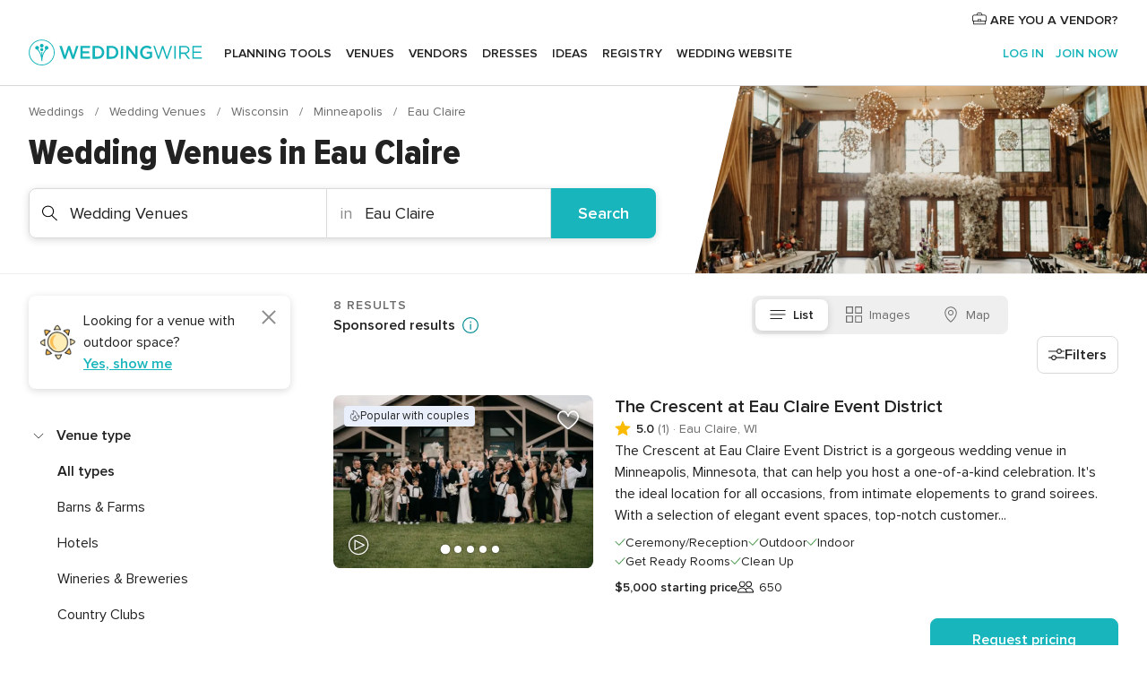

--- FILE ---
content_type: text/html; charset=UTF-8
request_url: https://www.weddingwire.com/c/wi-wisconsin/eau-claire/wedding-venues/11-vendors.html
body_size: 49652
content:
<!DOCTYPE html>
<html lang="en-US" prefix="og: http://ogp.me/ns#">
<head>
<meta http-equiv="Content-Type" content="text/html; charset=utf-8">
<title>The 10 Best Wedding Venues in Eau Claire, WI - WeddingWire</title>
<meta name="description" content="Find the best Eau Claire Wedding Venues. WeddingWire offers reviews, prices and availability for Wedding Venues in Eau Claire.">
<meta name="robots" content="all">
<meta name="distribution" content="global">
<meta name="rating" content="general">
<meta name="pbdate" content="13:26:27 30/01/2026">
<link rel="alternate" href="android-app://com.weddingwire.user/weddingwire/m.weddingwire.com/c/wi-wisconsin/eau-claire/wedding-venues/11-vendors.html">
<meta name="viewport" content="width=device-width, initial-scale=1.0">
<meta name="apple-custom-itunes-app" content="app-id=316565575">
<meta name="apple-itunes-app" content="app-id=316565575, app-argument=https://app.appsflyer.com/id316565575?pid=WP-iOS-US&c=WP-US-LANDINGS&s=us">
<meta name="google-play-app" content="app-id=com.weddingwire.user">
<link rel="shortcut icon" href="https://www.weddingwire.com/mobile/assets/img/favicon/favicon.png">
<meta property="fb:app_id" content="258399401573410" />
<meta property="og:type" content="website" />
<meta property="og:title" content="The 10 Best Wedding Venues in Eau Claire, WI - WeddingWire" />
<meta property="og:description" content="Find the best Eau Claire Wedding Venues. WeddingWire offers reviews, prices and availability for Wedding Venues in Eau Claire." />
<meta property="og:image" content="https://cdn1.weddingwire.com/assets/img/directory/headings/bg_directory-hero-wedding-venues.jpg">
<meta property="og:image:secure_url" content="https://cdn1.weddingwire.com/assets/img/directory/headings/bg_directory-hero-wedding-venues.jpg">
<meta property="og:url" content="https://www.weddingwire.com/c/wi-wisconsin/eau-claire/wedding-venues/11-vendors.html" />
<meta name="twitter:card" content="summary_large_image" />
<meta property="og:site_name" content="WeddingWire">
<link rel="stylesheet" href="https://www.weddingwire.com/builds/desktop/css/symfnw-US248-1-20260130-002-1_www_m_/WebBundleResponsiveMarketplaceListingWeddingwire.css">
<script>
var internalTrackingService = internalTrackingService || {
triggerSubmit : function() {},
triggerAbandon : function() {},
loaded : false
};
</script>
<script type="text/javascript">
function getCookie (name) {var b = document.cookie.match('(^|;)\\s*' + name + '\\s*=\\s*([^;]+)'); return b ? unescape(b.pop()) : null}
function overrideOneTrustGeo () {
const otgeoCookie = getCookie('otgeo') || '';
const regexp = /^([A-Za-z]+)(?:,([A-Za-z]+))?$/g;
const matches = [...otgeoCookie.matchAll(regexp)][0];
if (matches) {
const countryCode = matches[1];
const stateCode = matches[2];
const geolocationResponse = {
countryCode
};
if (stateCode) {
geolocationResponse.stateCode = stateCode;
}
return {
geolocationResponse
};
}
}
var OneTrust = overrideOneTrustGeo() || undefined;
</script>
<span class="ot-sdk-show-settings" style="display: none"></span>
<script src="https://cdn.cookielaw.org/scripttemplates/otSDKStub.js" data-language="en-US" data-domain-script="94f48421-ccbc-4e81-af65-65ff76170a0f" data-ignore-ga='true' defer></script>
<script>var isCountryCookiesActiveByDefault=true,CONSENT_ANALYTICS_GROUP="C0002",CONSENT_PERSONALIZATION_GROUP="C0003",CONSENT_TARGETED_ADVERTISING_GROUP="C0004",CONSENT_SOCIAL_MEDIA_GROUP="C0005",cookieConsentContent='',hideCookieConsentLayer= '', OptanonAlertBoxClosed='';hideCookieConsentLayer=getCookie('hideCookieConsentLayer');OptanonAlertBoxClosed=getCookie('OptanonAlertBoxClosed');if(hideCookieConsentLayer==="1"||Boolean(OptanonAlertBoxClosed)){cookieConsentContent=queryStringToJSON(getCookie('OptanonConsent')||'');}function getCookie(e){var o=document.cookie.match("(^|;)\\s*"+e+"\\s*=\\s*([^;]+)");return o?unescape(o.pop()):null}function queryStringToJSON(e){var o=e.split("&"),t={};return o.forEach(function(e){e=e.split("="),t[e[0]]=decodeURIComponent(e[1]||"")}),JSON.parse(JSON.stringify(t))}function isCookieGroupAllowed(e){var o=cookieConsentContent.groups;if("string"!=typeof o){if(!isCountryCookiesActiveByDefault && e===CONSENT_ANALYTICS_GROUP && getCookie('hideCookieConsentLayer')==="1"){return true}return isCountryCookiesActiveByDefault;}for(var t=o.split(","),n=0;n<t.length;n++)if(t[n].indexOf(e,0)>=0)return"1"===t[n].split(":")[1];return!1}function userHasAcceptedTheCookies(){var e=document.getElementsByTagName("body")[0],o=document.createEvent("HTMLEvents");cookieConsentContent=queryStringToJSON(getCookie("OptanonConsent")||""),!0===isCookieGroupAllowed(CONSENT_ANALYTICS_GROUP)&&(o.initEvent("analyticsCookiesHasBeenAccepted",!0,!1),e.dispatchEvent(o)),!0===isCookieGroupAllowed(CONSENT_PERSONALIZATION_GROUP)&&(o.initEvent("personalizationCookiesHasBeenAccepted",!0,!1),e.dispatchEvent(o)),!0===isCookieGroupAllowed(CONSENT_TARGETED_ADVERTISING_GROUP)&&(o.initEvent("targetedAdvertisingCookiesHasBeenAccepted",!0,!1),e.dispatchEvent(o)),!0===isCookieGroupAllowed(CONSENT_SOCIAL_MEDIA_GROUP)&&(o.initEvent("socialMediaAdvertisingCookiesHasBeenAccepted",!0,!1),e.dispatchEvent(o))}</script>
<script>
document.getElementsByTagName('body')[0].addEventListener('oneTrustLoaded', function () {
if (OneTrust.GetDomainData()?.ConsentModel?.Name === 'notice only') {
const cookiePolicyLinkSelector = document.querySelectorAll('.ot-sdk-show-settings')
cookiePolicyLinkSelector.forEach((selector) => {
selector.style.display = 'none'
})
}
})
</script>
<script>
function CMP() {
var body = document.getElementsByTagName('body')[0];
var event = document.createEvent('HTMLEvents');
var callbackIAB = (tcData, success) => {
if (success && (tcData.eventStatus === 'tcloaded' || tcData.eventStatus === 'useractioncomplete')) {
window.__tcfapi('removeEventListener', 2, () => {
}, callbackIAB);
if ((typeof window.Optanon !== "undefined" &&
!window.Optanon.GetDomainData().IsIABEnabled) ||
(tcData.gdprApplies &&
typeof window.Optanon !== "undefined" &&
window.Optanon.GetDomainData().IsIABEnabled &&
getCookie('OptanonAlertBoxClosed'))) {
userHasAcceptedTheCookies();
}
if (isCookieGroupAllowed(CONSENT_ANALYTICS_GROUP) !== true) {
event.initEvent('analyticsCookiesHasBeenDenied', true, false);
body.dispatchEvent(event);
}
if (isCookieGroupAllowed(CONSENT_TARGETED_ADVERTISING_GROUP) !== true) {
event.initEvent('targetedAdvertisingCookiesHasBeenDenied', true, false);
body.dispatchEvent(event);
}
if (tcData.gdprApplies && typeof window.Optanon !== "undefined" && window.Optanon.GetDomainData().IsIABEnabled) {
event.initEvent('IABTcDataReady', true, false);
body.dispatchEvent(event);
} else {
event.initEvent('nonIABCountryDataReady', true, false);
body.dispatchEvent(event);
}
}
}
var cnt = 0;
var consentSetInterval = setInterval(function () {
cnt += 1;
if (cnt === 600) {
userHasAcceptedTheCookies();
clearInterval(consentSetInterval);
}
if (typeof window.Optanon !== "undefined" && !window.Optanon.GetDomainData().IsIABEnabled) {
clearInterval(consentSetInterval);
userHasAcceptedTheCookies();
event.initEvent('oneTrustLoaded', true, false);
body.dispatchEvent(event);
event.initEvent('nonIABCountryDataReady', true, false);
body.dispatchEvent(event);
}
if (typeof window.__tcfapi !== "undefined") {
event.initEvent('oneTrustLoaded', true, false);
body.dispatchEvent(event);
clearInterval(consentSetInterval);
window.__tcfapi('addEventListener', 2, callbackIAB);
}
});
}
function OptanonWrapper() {
CMP();
}
</script>
</head><body>
<script>
var gtagScript = function() { var s = document.createElement("script"), el = document.getElementsByTagName("script")[0]; s.defer = true;
s.src = "https://www.googletagmanager.com/gtag/js?id=G-2TY3D94NGM";
el.parentNode.insertBefore(s, el);}
window.dataLayer = window.dataLayer || [];
const analyticsGroupOpt = isCookieGroupAllowed(CONSENT_ANALYTICS_GROUP) === true;
const targetedAdsOpt = isCookieGroupAllowed(CONSENT_TARGETED_ADVERTISING_GROUP) === true;
const personalizationOpt = isCookieGroupAllowed(CONSENT_PERSONALIZATION_GROUP) === true;
document.getElementsByTagName('body')[0].addEventListener('targetedAdvertisingCookiesHasBeenAccepted', function () {
gtagScript();
});
if  (targetedAdsOpt || analyticsGroupOpt) {
gtagScript();
}
function gtag(){dataLayer.push(arguments);}
gtag('js', new Date());
gtag('consent', 'default', {
'analytics_storage': analyticsGroupOpt ? 'granted' : 'denied',
'ad_storage': targetedAdsOpt ? 'granted' : 'denied',
'ad_user_data': targetedAdsOpt ? 'granted' : 'denied',
'ad_user_personalization': targetedAdsOpt ? 'granted' : 'denied',
'functionality_storage': targetedAdsOpt ? 'granted' : 'denied',
'personalization_storage': personalizationOpt ? 'granted' : 'denied',
'security_storage': 'granted'
});
gtag('set', 'ads_data_redaction', !analyticsGroupOpt);
gtag('set', 'allow_ad_personalization_signals', analyticsGroupOpt);
gtag('set', 'allow_google_signals', analyticsGroupOpt);
gtag('set', 'allow_interest_groups', analyticsGroupOpt);
gtag('config', 'G-2TY3D94NGM', { groups: 'analytics', 'send_page_view': false });
gtag('config', 'AW-945252265', { groups: 'adwords' , 'restricted_data_processing': !targetedAdsOpt });
</script>

<div id="app-apps-download-banner" class="branch-banner-placeholder branchBannerPlaceholder"></div>

<a class="layoutSkipMain" href="#layoutMain">Skip to main content</a>
<header class="layoutHeader">
<span class="layoutHeader__hamburger app-header-menu-toggle">
<i class="svgIcon app-svg-async svgIcon__list-menu "   data-name="_common/list-menu" data-svg="https://cdn1.weddingwire.com/assets/svg/optimized/_common/list-menu.svg" data-svg-lazyload="1"></i></span>
<a class="layoutHeader__logoAnchor app-analytics-event-click"
href="https://www.weddingwire.com/">
<img src="https://www.weddingwire.com/assets/img/logos/gen_logoHeader.svg"   alt="Weddings"  width="214" height="32"   >
</a>
<nav class="layoutHeader__nav app-header-nav">
<ul class="layoutNavMenu app-header-list">
<li class="layoutNavMenu__header">
<i class="svgIcon app-svg-async svgIcon__close layoutNavMenu__itemClose app-header-menu-toggle"   data-name="_common/close" data-svg="https://cdn1.weddingwire.com/assets/svg/optimized/_common/close.svg" data-svg-lazyload="1"></i>        </li>
<li class="layoutNavMenu__item app-header-menu-item-openSection layoutNavMenu__item--my_wedding ">
<a href="https://www.weddingwire.com/wedding-planning.html"
class="layoutNavMenu__anchor app-header-menu-itemAnchor app-analytics-track-event-click "
data-tracking-section="header" data-tracking-category="Navigation" data-tracking-category-authed="1"
data-tracking-dt="tools"                >
Planning tools                </a>
<i class="svgIcon app-svg-async svgIcon__angleRightBlood layoutNavMenu__anchorArrow"   data-name="_common/angleRightBlood" data-svg="https://cdn1.weddingwire.com/assets/svg/optimized/_common/angleRightBlood.svg" data-svg-lazyload="1"></i>
<div class="layoutNavMenuTab app-header-menu-itemDropdown">
<div class="layoutNavMenuTab__layout">
<div class="layoutNavMenuTab__header">
<i class="svgIcon app-svg-async svgIcon__angleLeftBlood layoutNavMenuTab__icon app-header-menu-item-closeSection"   data-name="_common/angleLeftBlood" data-svg="https://cdn1.weddingwire.com/assets/svg/optimized/_common/angleLeftBlood.svg" data-svg-lazyload="1"></i>    <a class="layoutNavMenuTab__title" href="https://www.weddingwire.com/wedding-planning.html">
Planning tools    </a>
<i class="svgIcon app-svg-async svgIcon__close layoutNavMenuTab__iconClose app-header-menu-toggle"   data-name="_common/close" data-svg="https://cdn1.weddingwire.com/assets/svg/optimized/_common/close.svg" data-svg-lazyload="1"></i></div>
<div class="layoutNavMenuTabMyWedding">
<div class="layoutNavMenuTabMyWeddingList">
<a class="layoutNavMenuTabMyWedding__title" href="https://www.weddingwire.com/wedding-planning.html">
Organize with ease        </a>
<ul class="layoutNavMenuTabMyWeddingList__content  layoutNavMenuTabMyWeddingList__contentSmall">
<li class="layoutNavMenuTabMyWeddingList__item layoutNavMenuTabMyWeddingList__item--viewAll">
<a href="https://www.weddingwire.com/wedding-planning.html">View all</a>
</li>
<li class="layoutNavMenuTabMyWeddingList__item "
>
<a href="https://www.weddingwire.com/wedding-checklists.html">
<i class="svgIcon app-svg-async svgIcon__checklist layoutNavMenuTabMyWeddingList__itemIcon"   data-name="tools/categories/checklist" data-svg="https://cdn1.weddingwire.com/assets/svg/optimized/tools/categories/checklist.svg" data-svg-lazyload="1"></i>                        Checklist                    </a>
</li>
<li class="layoutNavMenuTabMyWeddingList__item "
>
<a href="https://www.weddingwire.com/wedding-planning/wedding-guests-list.html">
<i class="svgIcon app-svg-async svgIcon__guests layoutNavMenuTabMyWeddingList__itemIcon"   data-name="tools/categories/guests" data-svg="https://cdn1.weddingwire.com/assets/svg/optimized/tools/categories/guests.svg" data-svg-lazyload="1"></i>                        Guests                    </a>
</li>
<li class="layoutNavMenuTabMyWeddingList__item "
>
<a href="https://www.weddingwire.com/wedding-planning/wedding-seating-tables.html">
<i class="svgIcon app-svg-async svgIcon__tables layoutNavMenuTabMyWeddingList__itemIcon"   data-name="tools/categories/tables" data-svg="https://cdn1.weddingwire.com/assets/svg/optimized/tools/categories/tables.svg" data-svg-lazyload="1"></i>                        Seating chart                    </a>
</li>
<li class="layoutNavMenuTabMyWeddingList__item "
>
<a href="https://www.weddingwire.com/wedding-planning/wedding-budget.html">
<i class="svgIcon app-svg-async svgIcon__budget layoutNavMenuTabMyWeddingList__itemIcon"   data-name="tools/categories/budget" data-svg="https://cdn1.weddingwire.com/assets/svg/optimized/tools/categories/budget.svg" data-svg-lazyload="1"></i>                        Budget                    </a>
</li>
<li class="layoutNavMenuTabMyWeddingList__item "
>
<a href="https://www.weddingwire.com/wedding-planning/vendor-manager.html">
<i class="svgIcon app-svg-async svgIcon__vendors layoutNavMenuTabMyWeddingList__itemIcon"   data-name="tools/categories/vendors" data-svg="https://cdn1.weddingwire.com/assets/svg/optimized/tools/categories/vendors.svg" data-svg-lazyload="1"></i>                        Wedding Vendors                    </a>
</li>
<li class="layoutNavMenuTabMyWeddingList__item "
>
<a href="https://www.weddingwire.com/website/index.php?actionReferrer=8">
<i class="svgIcon app-svg-async svgIcon__website layoutNavMenuTabMyWeddingList__itemIcon"   data-name="tools/categories/website" data-svg="https://cdn1.weddingwire.com/assets/svg/optimized/tools/categories/website.svg" data-svg-lazyload="1"></i>                        Wedding website                    </a>
</li>
</ul>
</div>
<div class="layoutNavMenuTabMyWeddingPersonalize">
<a class="layoutNavMenuTabMyWeddingPersonalize__title" href="https://www.weddingwire.com/wedding-planning.html">
Personalize your wedding            </a>
<ul class="layoutNavMenuTabMyWeddingPersonalize__content">
<li class="layoutNavMenuTabMyWeddingPersonalize__item">
<a class="app-analytics-track-event-click"  data-tracking-category='Navigation' data-tracking-section='header' data-tracking-dt='hotelplanner'                                href="https://theknot.partners.engine.com/new-trip?utm_source=the-knot&utm_medium=channel&utm_campaign=2025-q1-the-knot-channel-groups-a018X00000bV3kuQAC&utm_term=wwtopnavigation&referral=MKT%20-%20Partner&rel=sponsored">
Hotel Blocks                        </a>
</li>
<li class="layoutNavMenuTabMyWeddingPersonalize__item">
<a                                 href="https://go.weddingwire.com/wedding-date">
Date Finder                        </a>
</li>
<li class="layoutNavMenuTabMyWeddingPersonalize__item">
<a                                 href="https://www.weddingwire.com/cost">
Cost Guide                        </a>
</li>
<li class="layoutNavMenuTabMyWeddingPersonalize__item">
<a                                 href="https://go.weddingwire.com/color-palette-generator">
Color generator                        </a>
</li>
<li class="layoutNavMenuTabMyWeddingPersonalize__item">
<a                                 href="https://www.weddingwire.com/wedding-hashtag-generator">
Hashtag generator                        </a>
</li>
</ul>
</div>
<div class="layoutNavMenuTabMyWeddingBanners">
<div class="layoutNavMenuBannerBox app-header-menu-banner app-link "
data-href="https://www.weddingwire.com/wedding-apps"
>
<div class="layoutNavMenuBannerBox__content">
<p class="layoutNavMenuBannerBox__title">Get the WeddingWire app</p>
<span class="layoutNavMenuBannerBox__subtitle">Plan your wedding wherever and whenever you want on the WeddingWire app.</span>
</div>
<img data-src="https://www.weddingwire.com/assets/img/logos/square-icon.svg"  class="lazyload layoutNavMenuBannerBox__icon" alt="App icon"  width="60" height="60"  >
</div>
</div>
</div>    </div>
</div>
</li>
<li class="layoutNavMenu__item app-header-menu-item-openSection layoutNavMenu__item--venues ">
<a href="https://www.weddingwire.com/wedding-venues"
class="layoutNavMenu__anchor app-header-menu-itemAnchor app-analytics-track-event-click "
data-tracking-section="header" data-tracking-category="Navigation" data-tracking-category-authed="1"
data-tracking-dt="venues"                >
Venues                </a>
<i class="svgIcon app-svg-async svgIcon__angleRightBlood layoutNavMenu__anchorArrow"   data-name="_common/angleRightBlood" data-svg="https://cdn1.weddingwire.com/assets/svg/optimized/_common/angleRightBlood.svg" data-svg-lazyload="1"></i>
<div class="layoutNavMenuTab app-header-menu-itemDropdown">
<div class="layoutNavMenuTab__layout">
<div class="layoutNavMenuTab__header">
<i class="svgIcon app-svg-async svgIcon__angleLeftBlood layoutNavMenuTab__icon app-header-menu-item-closeSection"   data-name="_common/angleLeftBlood" data-svg="https://cdn1.weddingwire.com/assets/svg/optimized/_common/angleLeftBlood.svg" data-svg-lazyload="1"></i>    <a class="layoutNavMenuTab__title" href="https://www.weddingwire.com/wedding-venues">
Venues    </a>
<i class="svgIcon app-svg-async svgIcon__close layoutNavMenuTab__iconClose app-header-menu-toggle"   data-name="_common/close" data-svg="https://cdn1.weddingwire.com/assets/svg/optimized/_common/close.svg" data-svg-lazyload="1"></i></div>
<div class="layoutNavMenuTabVenues">
<div class="layoutNavMenuTabVenues__categories">
<div class="layoutNavMenuTabVenuesList layoutNavMenuTabVenuesListBig">
<a class="layoutNavMenuTabVenues__title"
href="https://www.weddingwire.com/wedding-venues">
Find your wedding venue            </a>
<ul class="layoutNavMenuTabVenuesList__content layoutNavMenuTabVenuesList__contentBig">
<li class="layoutNavMenuTabVenuesList__item layoutNavMenuTabVenuesList__item--viewAll">
<a href="https://www.weddingwire.com/wedding-venues">View all</a>
</li>
<li class="layoutNavMenuTabVenuesList__item">
<a href="https://www.weddingwire.com/barn-farm-weddings">
Barns & Farms                        </a>
</li>
<li class="layoutNavMenuTabVenuesList__item">
<a href="https://www.weddingwire.com/outdoor-weddings">
Outdoor                        </a>
</li>
<li class="layoutNavMenuTabVenuesList__item">
<a href="https://www.weddingwire.com/garden-weddings">
Gardens                        </a>
</li>
<li class="layoutNavMenuTabVenuesList__item">
<a href="https://www.weddingwire.com/beach-weddings">
Beaches                        </a>
</li>
<li class="layoutNavMenuTabVenuesList__item">
<a href="https://www.weddingwire.com/rooftop-loft-weddings">
Rooftops & Lofts                        </a>
</li>
<li class="layoutNavMenuTabVenuesList__item">
<a href="https://www.weddingwire.com/hotel-weddings">
Hotels                        </a>
</li>
<li class="layoutNavMenuTabVenuesList__item">
<a href="https://www.weddingwire.com/waterfront-weddings">
Waterfronts                        </a>
</li>
<li class="layoutNavMenuTabVenuesList__item">
<a href="https://www.weddingwire.com/winery-brewery-weddings">
Wineries & Breweries                        </a>
</li>
<li class="layoutNavMenuTabVenuesList__item">
<a href="https://www.weddingwire.com/park-weddings">
Parks                        </a>
</li>
<li class="layoutNavMenuTabVenuesList__item">
<a href="https://www.weddingwire.com/country-club-weddings">
Country Clubs                        </a>
</li>
<li class="layoutNavMenuTabVenuesList__item">
<a href="https://www.weddingwire.com/mansion-weddings">
Mansions                        </a>
</li>
<li class="layoutNavMenuTabVenuesList__item">
<a href="https://www.weddingwire.com/historic-venue-weddings">
Historic Venues                        </a>
</li>
<li class="layoutNavMenuTabVenuesList__item">
<a href="https://www.weddingwire.com/boat-weddings">
Boats                        </a>
</li>
<li class="layoutNavMenuTabVenuesList__item">
<a href="https://www.weddingwire.com/restaurant-weddings">
Restaurants                        </a>
</li>
<li class="layoutNavMenuTabVenuesList__item">
<a href="https://www.weddingwire.com/museum-weddings">
Museums                        </a>
</li>
<li class="layoutNavMenuTabVenuesList__item">
<a href="https://www.weddingwire.com/banquet-hall-weddings">
Banquet Halls                        </a>
</li>
<li class="layoutNavMenuTabVenuesList__item">
<a href="https://www.weddingwire.com/church-temple-weddings">
Churches & Temples                        </a>
</li>
<li class="layoutNavMenuTabVenuesList__item layoutNavMenuTabVenuesList__item--highlight">
<a href="https://www.weddingwire.com/promotions/wedding-venues">
Deals                        </a>
</li>
</ul>
</div>
</div>
</div>
</div>
</div>
</li>
<li class="layoutNavMenu__item app-header-menu-item-openSection layoutNavMenu__item--vendors ">
<a href="https://www.weddingwire.com/wedding-vendors"
class="layoutNavMenu__anchor app-header-menu-itemAnchor app-analytics-track-event-click "
data-tracking-section="header" data-tracking-category="Navigation" data-tracking-category-authed="1"
data-tracking-dt="vendors"                >
Vendors                </a>
<i class="svgIcon app-svg-async svgIcon__angleRightBlood layoutNavMenu__anchorArrow"   data-name="_common/angleRightBlood" data-svg="https://cdn1.weddingwire.com/assets/svg/optimized/_common/angleRightBlood.svg" data-svg-lazyload="1"></i>
<div class="layoutNavMenuTab app-header-menu-itemDropdown">
<div class="layoutNavMenuTab__layout">
<div class="layoutNavMenuTab__header">
<i class="svgIcon app-svg-async svgIcon__angleLeftBlood layoutNavMenuTab__icon app-header-menu-item-closeSection"   data-name="_common/angleLeftBlood" data-svg="https://cdn1.weddingwire.com/assets/svg/optimized/_common/angleLeftBlood.svg" data-svg-lazyload="1"></i>    <a class="layoutNavMenuTab__title" href="https://www.weddingwire.com/wedding-vendors">
Vendors    </a>
<i class="svgIcon app-svg-async svgIcon__close layoutNavMenuTab__iconClose app-header-menu-toggle"   data-name="_common/close" data-svg="https://cdn1.weddingwire.com/assets/svg/optimized/_common/close.svg" data-svg-lazyload="1"></i></div>
<div class="layoutNavMenuTabVendors">
<div class="layoutNavMenuTabVendors__content layoutNavMenuTabVendors__contentBig">
<div class="layoutNavMenuTabVendorsList">
<a class="layoutNavMenuTabVendors__title" href="https://www.weddingwire.com/wedding-vendors">
Start hiring your vendors            </a>
<ul class="layoutNavMenuTabVendorsList__content layoutNavMenuTabVendorsList__contentBig">
<li class="layoutNavMenuTabVendorsList__item layoutNavMenuTabVendorsList__item--viewAll">
<a href="https://www.weddingwire.com/wedding-vendors">View all</a>
</li>
<li class="layoutNavMenuTabVendorsList__item">
<i class="svgIcon app-svg-async svgIcon__categPhoto layoutNavMenuTabVendorsList__itemIcon"   data-name="vendors/categories/categPhoto" data-svg="https://cdn1.weddingwire.com/assets/svg/optimized/vendors/categories/categPhoto.svg" data-svg-lazyload="1"></i>                        <a href="https://www.weddingwire.com/wedding-photographers">
Photography                        </a>
</li>
<li class="layoutNavMenuTabVendorsList__item">
<i class="svgIcon app-svg-async svgIcon__categDj layoutNavMenuTabVendorsList__itemIcon"   data-name="vendors/categories/categDj" data-svg="https://cdn1.weddingwire.com/assets/svg/optimized/vendors/categories/categDj.svg" data-svg-lazyload="1"></i>                        <a href="https://www.weddingwire.com/wedding-djs">
DJs                        </a>
</li>
<li class="layoutNavMenuTabVendorsList__item">
<i class="svgIcon app-svg-async svgIcon__categBeauty layoutNavMenuTabVendorsList__itemIcon"   data-name="vendors/categories/categBeauty" data-svg="https://cdn1.weddingwire.com/assets/svg/optimized/vendors/categories/categBeauty.svg" data-svg-lazyload="1"></i>                        <a href="https://www.weddingwire.com/wedding-beauty-health">
Hair & Makeup                        </a>
</li>
<li class="layoutNavMenuTabVendorsList__item">
<i class="svgIcon app-svg-async svgIcon__categPlanner layoutNavMenuTabVendorsList__itemIcon"   data-name="vendors/categories/categPlanner" data-svg="https://cdn1.weddingwire.com/assets/svg/optimized/vendors/categories/categPlanner.svg" data-svg-lazyload="1"></i>                        <a href="https://www.weddingwire.com/wedding-planners">
Wedding Planning                        </a>
</li>
<li class="layoutNavMenuTabVendorsList__item">
<i class="svgIcon app-svg-async svgIcon__categCatering layoutNavMenuTabVendorsList__itemIcon"   data-name="vendors/categories/categCatering" data-svg="https://cdn1.weddingwire.com/assets/svg/optimized/vendors/categories/categCatering.svg" data-svg-lazyload="1"></i>                        <a href="https://www.weddingwire.com/wedding-caterers">
Catering                        </a>
</li>
<li class="layoutNavMenuTabVendorsList__item">
<i class="svgIcon app-svg-async svgIcon__categFlower layoutNavMenuTabVendorsList__itemIcon"   data-name="vendors/categories/categFlower" data-svg="https://cdn1.weddingwire.com/assets/svg/optimized/vendors/categories/categFlower.svg" data-svg-lazyload="1"></i>                        <a href="https://www.weddingwire.com/wedding-florists">
Flowers                        </a>
</li>
<li class="layoutNavMenuTabVendorsList__item">
<i class="svgIcon app-svg-async svgIcon__categVideo layoutNavMenuTabVendorsList__itemIcon"   data-name="vendors/categories/categVideo" data-svg="https://cdn1.weddingwire.com/assets/svg/optimized/vendors/categories/categVideo.svg" data-svg-lazyload="1"></i>                        <a href="https://www.weddingwire.com/wedding-videographers">
Videography                        </a>
</li>
<li class="layoutNavMenuTabVendorsList__item">
<i class="svgIcon app-svg-async svgIcon__categOfficiant layoutNavMenuTabVendorsList__itemIcon"   data-name="vendors/categories/categOfficiant" data-svg="https://cdn1.weddingwire.com/assets/svg/optimized/vendors/categories/categOfficiant.svg" data-svg-lazyload="1"></i>                        <a href="https://www.weddingwire.com/wedding-officiants">
Officiants                        </a>
</li>
</ul>
</div>
<div class="layoutNavMenuTabVendorsListOthers">
<p class="layoutNavMenuTabVendorsListOthers__subtitle">Complete your wedding team</p>
<ul class="layoutNavMenuTabVendorsListOthers__container">
<li class="layoutNavMenuTabVendorsListOthers__item">
<a href="https://www.weddingwire.com/wedding-event-rentals">
Event Rentals                        </a>
</li>
<li class="layoutNavMenuTabVendorsListOthers__item">
<a href="https://www.weddingwire.com/photo-booths">
Photo Booths                        </a>
</li>
<li class="layoutNavMenuTabVendorsListOthers__item">
<a href="https://www.weddingwire.com/wedding-bands">
Bands                        </a>
</li>
<li class="layoutNavMenuTabVendorsListOthers__item">
<a href="https://www.weddingwire.com/wedding-dresses">
Dress & Attire                        </a>
</li>
<li class="layoutNavMenuTabVendorsListOthers__item">
<a href="https://www.weddingwire.com/wedding-cakes">
Cakes                        </a>
</li>
<li class="layoutNavMenuTabVendorsListOthers__item">
<a href="https://www.weddingwire.com/wedding-limos">
Transportation                        </a>
</li>
<li class="layoutNavMenuTabVendorsListOthers__item">
<a href="https://www.weddingwire.com/wedding-ceremony-music">
Ceremony Music                        </a>
</li>
<li class="layoutNavMenuTabVendorsListOthers__item">
<a href="https://www.weddingwire.com/lighting-decor">
Lighting & Decor                        </a>
</li>
<li class="layoutNavMenuTabVendorsListOthers__item">
<a href="https://www.weddingwire.com/wedding-invitations">
Invitations                        </a>
</li>
<li class="layoutNavMenuTabVendorsListOthers__item">
<a href="https://www.weddingwire.com/travel-agents">
Travel Agents                        </a>
</li>
<li class="layoutNavMenuTabVendorsListOthers__item">
<a href="https://www.weddingwire.com/wedding-jewelers">
Jewelry                        </a>
</li>
<li class="layoutNavMenuTabVendorsListOthers__item">
<a href="https://www.weddingwire.com/wedding-favors">
Favors & Gifts                        </a>
</li>
<li class="layoutNavMenuTabVendorsListOthers__deals">
<a href="https://www.weddingwire.com/promotions/wedding-vendors">
Deals                        </a>
</li>
</ul>
</div>
</div>
<div class="layoutNavMenuTabVendorsBanners visible">
<div class="layoutNavMenuBannerBox app-header-menu-banner app-link app-analytics-track-event-click"
data-href="https://www.weddingwire.com/destination-wedding"
data-tracking-section=header_vendors                      data-tracking-category=Navigation                      data-tracking-dt=destination_weddings         >
<div class="layoutNavMenuBannerBox__content">
<p class="layoutNavMenuBannerBox__title">Destination Weddings</p>
<span class="layoutNavMenuBannerBox__subtitle">Easily plan your international wedding.</span>
</div>
<img class="svgIcon svgIcon__plane_destination layoutNavMenuBannerBox__icon lazyload" data-src="https://cdn1.weddingwire.com/assets/svg/original/illustration/plane_destination.svg"  alt="illustration plane destination" width="56" height="56" >    </div>
<div class="layoutNavMenuBannerBox app-header-menu-banner app-link "
data-href="https://www.weddingwire.com/couples-choice-awards"
>
<div class="layoutNavMenuBannerBox__content">
<p class="layoutNavMenuBannerBox__title">2026 Couples' Choice Awards</p>
<span class="layoutNavMenuBannerBox__subtitle">Check out this year’s best local pros, rated by couples like you.</span>
</div>
<img class="svgIcon svgIcon__cca_stars layoutNavMenuBannerBox__icon lazyload" data-src="https://cdn1.weddingwire.com/assets/svg/original/illustration/cca_stars.svg"  alt="illustration cca stars" width="56" height="56" >    </div>
</div>
</div>    </div>
</div>
</li>
<li class="layoutNavMenu__item app-header-menu-item-openSection layoutNavMenu__item--community ">
<a href="https://www.weddingwire.com/wedding-forums"
class="layoutNavMenu__anchor app-header-menu-itemAnchor app-analytics-track-event-click "
data-tracking-section="header" data-tracking-category="Navigation" data-tracking-category-authed="1"
data-tracking-dt="community"                >
Forums                </a>
<i class="svgIcon app-svg-async svgIcon__angleRightBlood layoutNavMenu__anchorArrow"   data-name="_common/angleRightBlood" data-svg="https://cdn1.weddingwire.com/assets/svg/optimized/_common/angleRightBlood.svg" data-svg-lazyload="1"></i>
<div class="layoutNavMenuTab app-header-menu-itemDropdown">
<div class="layoutNavMenuTab__layout">
<div class="layoutNavMenuTab__header">
<i class="svgIcon app-svg-async svgIcon__angleLeftBlood layoutNavMenuTab__icon app-header-menu-item-closeSection"   data-name="_common/angleLeftBlood" data-svg="https://cdn1.weddingwire.com/assets/svg/optimized/_common/angleLeftBlood.svg" data-svg-lazyload="1"></i>    <a class="layoutNavMenuTab__title" href="https://www.weddingwire.com/wedding-forums">
Forums    </a>
<i class="svgIcon app-svg-async svgIcon__close layoutNavMenuTab__iconClose app-header-menu-toggle"   data-name="_common/close" data-svg="https://cdn1.weddingwire.com/assets/svg/optimized/_common/close.svg" data-svg-lazyload="1"></i></div>
<div class="layoutNavMenuTabCommunity">
<div class="layoutNavMenuTabCommunityList">
<a class="layoutNavMenuTabCommunity__title" href="https://www.weddingwire.com/wedding-forums">
Forums        </a>
<ul class="layoutNavMenuTabCommunityList__content layoutNavMenuTabCommunityList__contentSmall">
<li class="layoutNavMenuTabCommunityList__item layoutNavMenuTabCommunityList__item--viewAll">
<a href="https://www.weddingwire.com/wedding-forums">View all</a>
</li>
<li class="layoutNavMenuTabCommunityList__item">
<a href="https://www.weddingwire.com/wedding-forums/planning">
Planning                    </a>
</li>
<li class="layoutNavMenuTabCommunityList__item">
<a href="https://www.weddingwire.com/wedding-forums/beauty-and-attire">
Wedding Attire                    </a>
</li>
<li class="layoutNavMenuTabCommunityList__item">
<a href="https://www.weddingwire.com/wedding-forums/honeymoon">
Honeymoon                    </a>
</li>
<li class="layoutNavMenuTabCommunityList__item">
<a href="https://www.weddingwire.com/wedding-forums/community">
Community Conversations                    </a>
</li>
<li class="layoutNavMenuTabCommunityList__item">
<a href="https://www.weddingwire.com/wedding-forums/wedding-reception">
Reception                    </a>
</li>
<li class="layoutNavMenuTabCommunityList__item">
<a href="https://www.weddingwire.com/wedding-forums/wedding-ceremony">
Ceremony                    </a>
</li>
<li class="layoutNavMenuTabCommunityList__item">
<a href="https://www.weddingwire.com/wedding-forums/newlyweds-and-parenting">
Married Life                    </a>
</li>
<li class="layoutNavMenuTabCommunityList__item">
<a href="https://www.weddingwire.com/wedding-forums/family-and-relationships">
Family and Relationships                    </a>
</li>
<li class="layoutNavMenuTabCommunityList__item">
<a href="https://www.weddingwire.com/wedding-forums/etiquette-and-advice">
Etiquette and Advice                    </a>
</li>
<li class="layoutNavMenuTabCommunityList__item">
<a href="https://www.weddingwire.com/wedding-forums/parties-and-events">
Parties and Events                    </a>
</li>
<li class="layoutNavMenuTabCommunityList__item">
<a href="https://www.weddingwire.com/wedding-forums/style-and-decor">
Style and Décor                    </a>
</li>
<li class="layoutNavMenuTabCommunityList__item">
<a href="https://www.weddingwire.com/wedding-forums/weight-loss-and-health">
Fitness and Health                    </a>
</li>
<li class="layoutNavMenuTabCommunityList__item">
<a href="https://www.weddingwire.com/wedding-forums/hair-and-makeup">
Hair and Makeup                    </a>
</li>
<li class="layoutNavMenuTabCommunityList__item">
<a href="https://www.weddingwire.com/wedding-forums/registry">
Registry                    </a>
</li>
<li class="layoutNavMenuTabCommunityList__item">
<a href="https://www.weddingwire.com/wedding-forums/local-groups">
Local Groups                    </a>
</li>
</ul>
</div>
<div class="layoutNavMenuTabCommunityLast">
<p class="layoutNavMenuTabCommunityLast__subtitle app-header-menu-community app-link"
role="link"
tabindex="0" data-href="https://www.weddingwire.com/wedding-forums">Stay up to date</p>
<ul class="layoutNavMenuTabCommunityLast__list">
<li>
<a href="https://www.weddingwire.com/wedding-forums">
Discussions                    </a>
</li>
<li>
<a href="https://www.weddingwire.com/wedding-forums/photos">
Photos                    </a>
</li>
<li>
<a href="https://www.weddingwire.com/wedding-forums/videos">
Videos                    </a>
</li>
<li>
<a href="https://www.weddingwire.com/wedding-forums/users">
Users                    </a>
</li>
<li>
<a href="https://www.weddingwire.com/wedding-forums/weddingwire-support">Account support</a>
</li>
</ul>
</div>
</div>    </div>
</div>
</li>
<li class="layoutNavMenu__item app-header-menu-item-openSection layoutNavMenu__item--dresses ">
<a href="https://www.weddingwire.com/wedding-photos/dresses"
class="layoutNavMenu__anchor app-header-menu-itemAnchor app-analytics-track-event-click "
data-tracking-section="header" data-tracking-category="Navigation" data-tracking-category-authed="1"
data-tracking-dt="dresses"                >
Dresses                </a>
<i class="svgIcon app-svg-async svgIcon__angleRightBlood layoutNavMenu__anchorArrow"   data-name="_common/angleRightBlood" data-svg="https://cdn1.weddingwire.com/assets/svg/optimized/_common/angleRightBlood.svg" data-svg-lazyload="1"></i>
<div class="layoutNavMenuTab app-header-menu-itemDropdown">
<div class="layoutNavMenuTab__layout">
<div class="layoutNavMenuTab__header">
<i class="svgIcon app-svg-async svgIcon__angleLeftBlood layoutNavMenuTab__icon app-header-menu-item-closeSection"   data-name="_common/angleLeftBlood" data-svg="https://cdn1.weddingwire.com/assets/svg/optimized/_common/angleLeftBlood.svg" data-svg-lazyload="1"></i>    <a class="layoutNavMenuTab__title" href="https://www.weddingwire.com/wedding-photos/dresses">
Dresses    </a>
<i class="svgIcon app-svg-async svgIcon__close layoutNavMenuTab__iconClose app-header-menu-toggle"   data-name="_common/close" data-svg="https://cdn1.weddingwire.com/assets/svg/optimized/_common/close.svg" data-svg-lazyload="1"></i></div>
<div class="layoutNavMenuTabDresses">
<div class="layoutNavMenuTabDressesList">
<a class="layoutNavMenuTabDresses__title" href="https://www.weddingwire.com/wedding-photos/dresses">
The latest in bridal fashion        </a>
<ul class="layoutNavMenuTabDressesList__content">
<li class="layoutNavMenuTabDressesList__item layoutNavMenuTabDressesList__item--viewAll">
<a href="https://www.weddingwire.com/wedding-photos/dresses">View all</a>
</li>
<li class="layoutNavMenuTabDressesList__item">
<a href="https://www.weddingwire.com/wedding-photos/dresses" class="layoutNavMenuTabDressesList__Link">
<i class="svgIcon app-svg-async svgIcon__bride-dress layoutNavMenuTabDressesList__itemIcon"   data-name="dresses/categories/bride-dress" data-svg="https://cdn1.weddingwire.com/assets/svg/optimized/dresses/categories/bride-dress.svg" data-svg-lazyload="1"></i>                        Bride                    </a>
</li>
</ul>
</div>
<div class="layoutNavMenuTabDressesFeatured">
<p class="layoutNavMenuTabDresses__subtitle">Featured designers</p>
<div class="layoutNavMenuTabDressesFeatured__content">
<a href="https://www.weddingwire.com/wedding-photos/dresses/casablanca-bridal">
<figure class="layoutNavMenuTabDressesFeaturedItem">
<img data-src="https://cdn0.weddingwire.com/cat/wedding-photos/dresses/casablanca-bridal/2640--mfvr10083074.jpg"  class="lazyload layoutNavMenuTabDressesFeaturedItem__image" alt="Casablanca Bridal"  width="290" height="406"  >
<figcaption class="layoutNavMenuTabDressesFeaturedItem__name">Casablanca Bridal</figcaption>
</figure>
</a>
<a href="https://www.weddingwire.com/wedding-photos/dresses/beloved">
<figure class="layoutNavMenuTabDressesFeaturedItem">
<img data-src="https://cdn0.weddingwire.com/cat/wedding-photos/dresses/beloved-by-casablanca-bridal/bl507--mfvr10083610.jpg"  class="lazyload layoutNavMenuTabDressesFeaturedItem__image" alt="Beloved by Casablanca Bridal"  width="290" height="406"  >
<figcaption class="layoutNavMenuTabDressesFeaturedItem__name">Beloved by Casablanca Bridal</figcaption>
</figure>
</a>
<a href="https://www.weddingwire.com/wedding-photos/dresses/justin-alexander">
<figure class="layoutNavMenuTabDressesFeaturedItem">
<img data-src="https://cdn0.weddingwire.com/cat/wedding-photos/dresses/justin-alexander/jaelyn--mfvr10077074.jpg"  class="lazyload layoutNavMenuTabDressesFeaturedItem__image" alt="Justin Alexander"  width="290" height="406"  >
<figcaption class="layoutNavMenuTabDressesFeaturedItem__name">Justin Alexander</figcaption>
</figure>
</a>
<a href="https://www.weddingwire.com/wedding-photos/dresses/le-blanc">
<figure class="layoutNavMenuTabDressesFeaturedItem">
<img data-src="https://cdn0.weddingwire.com/cat/wedding-photos/dresses/le-blanc-by-casablanca-bridal/le174--mfvr10083688.jpg"  class="lazyload layoutNavMenuTabDressesFeaturedItem__image" alt="Le Blanc by Casablanca Bridal"  width="290" height="406"  >
<figcaption class="layoutNavMenuTabDressesFeaturedItem__name">Le Blanc by Casablanca Bridal</figcaption>
</figure>
</a>
<a href="https://www.weddingwire.com/wedding-photos/dresses/martina-liana">
<figure class="layoutNavMenuTabDressesFeaturedItem">
<img data-src="https://cdn0.weddingwire.com/cat/wedding-photos/dresses/martina-liana/ml1998--mfvr10084550.jpg"  class="lazyload layoutNavMenuTabDressesFeaturedItem__image" alt="Martina Liana"  width="290" height="406"  >
<figcaption class="layoutNavMenuTabDressesFeaturedItem__name">Martina Liana</figcaption>
</figure>
</a>
</div>
</div>
</div>
</div>
</div>
</li>
<li class="layoutNavMenu__item app-header-menu-item-openSection layoutNavMenu__item--articles ">
<a href="https://www.weddingwire.com/wedding-ideas"
class="layoutNavMenu__anchor app-header-menu-itemAnchor app-analytics-track-event-click "
data-tracking-section="header" data-tracking-category="Navigation" data-tracking-category-authed="1"
data-tracking-dt="ideas"                >
Ideas                </a>
<i class="svgIcon app-svg-async svgIcon__angleRightBlood layoutNavMenu__anchorArrow"   data-name="_common/angleRightBlood" data-svg="https://cdn1.weddingwire.com/assets/svg/optimized/_common/angleRightBlood.svg" data-svg-lazyload="1"></i>
<div class="layoutNavMenuTab app-header-menu-itemDropdown">
<div class="layoutNavMenuTab__layout">
<div class="layoutNavMenuTab__header">
<i class="svgIcon app-svg-async svgIcon__angleLeftBlood layoutNavMenuTab__icon app-header-menu-item-closeSection"   data-name="_common/angleLeftBlood" data-svg="https://cdn1.weddingwire.com/assets/svg/optimized/_common/angleLeftBlood.svg" data-svg-lazyload="1"></i>    <a class="layoutNavMenuTab__title" href="https://www.weddingwire.com/wedding-ideas">
Ideas    </a>
<i class="svgIcon app-svg-async svgIcon__close layoutNavMenuTab__iconClose app-header-menu-toggle"   data-name="_common/close" data-svg="https://cdn1.weddingwire.com/assets/svg/optimized/_common/close.svg" data-svg-lazyload="1"></i></div>
<div class="layoutNavMenuTabArticles">
<div class="layoutNavMenuTabArticlesList">
<a class="layoutNavMenuTabArticles__title" href="https://www.weddingwire.com/wedding-ideas">
Get wedding inspiration        </a>
<ul class="layoutNavMenuTabArticlesList__content">
<li class="layoutNavMenuTabArticlesList__item layoutNavMenuTabArticlesList__item--viewAll">
<a href="https://www.weddingwire.com/wedding-ideas">View all</a>
</li>
<li class="layoutNavMenuTabArticlesList__item">
<a href="https://www.weddingwire.com/wedding-ideas/planning-basics--t1">
Planning Basics                    </a>
</li>
<li class="layoutNavMenuTabArticlesList__item">
<a href="https://www.weddingwire.com/wedding-ideas/ceremony--t2">
Wedding Ceremony                    </a>
</li>
<li class="layoutNavMenuTabArticlesList__item">
<a href="https://www.weddingwire.com/wedding-ideas/reception--t3">
Wedding Reception                    </a>
</li>
<li class="layoutNavMenuTabArticlesList__item">
<a href="https://www.weddingwire.com/wedding-ideas/services--t4">
Wedding Services                    </a>
</li>
<li class="layoutNavMenuTabArticlesList__item">
<a href="https://www.weddingwire.com/wedding-ideas/fashion--t6">
Wedding Fashion                    </a>
</li>
<li class="layoutNavMenuTabArticlesList__item">
<a href="https://www.weddingwire.com/wedding-ideas/health-beauty--t5">
Hair & Makeup                    </a>
</li>
<li class="layoutNavMenuTabArticlesList__item">
<a href="https://www.weddingwire.com/wedding-ideas/destination-weddings--t8">
Destination Weddings                    </a>
</li>
<li class="layoutNavMenuTabArticlesList__item">
<a href="https://www.weddingwire.com/wedding-ideas/married-life--t11">
Married Life                    </a>
</li>
<li class="layoutNavMenuTabArticlesList__item">
<a href="https://www.weddingwire.com/wedding-ideas/events-parties--t10">
Events & Parties                    </a>
</li>
<li class="layoutNavMenuTabArticlesList__item">
<a href="https://www.weddingwire.com/wedding-ideas/family-friends--t9">
Family & Friends                    </a>
</li>
</ul>
</div>
<div class="layoutNavMenuTabArticlesBanners">
<div class="layoutNavMenuTabArticlesBannersItem app-header-menu-banner app-link"
data-href="https://www.weddingwire.com/wedding-photos/real-weddings">
<figure class="layoutNavMenuTabArticlesBannersItem__figure">
<img data-src="https://www.weddingwire.com/assets/img/components/header/tabs/realweddings_banner.jpg" data-srcset="https://www.weddingwire.com/assets/img/components/header/tabs/realweddings_banner@2x.jpg 2x" class="lazyload layoutNavMenuTabArticlesBannersItem__image" alt="Real Weddings"  width="304" height="90"  >
<figcaption class="layoutNavMenuTabArticlesBannersItem__content">
<a href="https://www.weddingwire.com/wedding-photos/real-weddings"
title="Real Weddings"
class="layoutNavMenuTabArticlesBannersItem__title">Real Weddings</a>
<p class="layoutNavMenuTabArticlesBannersItem__description">
Find wedding inspiration that fits your style with photos from real couples            </p>
</figcaption>
</figure>
</div>
<div class="layoutNavMenuTabArticlesBannersItem app-header-menu-banner app-link"
data-href="https://www.weddingwire.com/honeymoons">
<figure class="layoutNavMenuTabArticlesBannersItem__figure">
<img data-src="https://www.weddingwire.com/assets/img/components/header/tabs/honeymoons_banner.jpg" data-srcset="https://www.weddingwire.com/assets/img/components/header/tabs/honeymoons_banner@2x.jpg 2x" class="lazyload layoutNavMenuTabArticlesBannersItem__image" alt="Honeymoons"  width="304" height="90"  >
<figcaption class="layoutNavMenuTabArticlesBannersItem__content">
<a href="https://www.weddingwire.com/honeymoons"
title="Honeymoons"
class="layoutNavMenuTabArticlesBannersItem__title">Honeymoons</a>
<p class="layoutNavMenuTabArticlesBannersItem__description">
Sit back and relax with travel info + exclusive deals for the hottest honeymoon destinations            </p>
</figcaption>
</figure>
</div>
</div>
</div>    </div>
</div>
</li>
<li class="layoutNavMenu__item app-header-menu-item-openSection layoutNavMenu__item--registry ">
<a href="https://www.weddingwire.com/wedding-registry"
class="layoutNavMenu__anchor app-header-menu-itemAnchor app-analytics-track-event-click "
data-tracking-section="header" data-tracking-category="Navigation" data-tracking-category-authed="1"
data-tracking-dt="registry"                >
Registry                </a>
<i class="svgIcon app-svg-async svgIcon__angleRightBlood layoutNavMenu__anchorArrow"   data-name="_common/angleRightBlood" data-svg="https://cdn1.weddingwire.com/assets/svg/optimized/_common/angleRightBlood.svg" data-svg-lazyload="1"></i>
<div class="layoutNavMenuTab app-header-menu-itemDropdown">
<div class="layoutNavMenuTab__layout">
<div class="layoutNavMenuTab__header">
<i class="svgIcon app-svg-async svgIcon__angleLeftBlood layoutNavMenuTab__icon app-header-menu-item-closeSection"   data-name="_common/angleLeftBlood" data-svg="https://cdn1.weddingwire.com/assets/svg/optimized/_common/angleLeftBlood.svg" data-svg-lazyload="1"></i>    <a class="layoutNavMenuTab__title" href="https://www.weddingwire.com/wedding-registry">Registry</a>
<i class="svgIcon app-svg-async svgIcon__close layoutNavMenuTab__iconClose app-header-menu-toggle"   data-name="_common/close" data-svg="https://cdn1.weddingwire.com/assets/svg/optimized/_common/close.svg" data-svg-lazyload="1"></i></div>
<div class="layoutNavMenuTabRegistry">
<div class="layoutNavMenuTabRegistryList">
<span class="layoutNavMenuTabRegistry__title">
Create your all-in-one registry        </span>
<ul class="layoutNavMenuTabRegistryList__content">
<li class="layoutNavMenuTabRegistryList__item">
<a href="https://www.weddingwire.com/wedding-registry">
Start Your Registry                    </a>
</li>
<li class="layoutNavMenuTabRegistryList__item">
<a href="https://www.weddingwire.com/wedding-registry/retail-registries">
Registry Retailers                    </a>
</li>
<li class="layoutNavMenuTabRegistryList__item">
<a href="https://www.weddingwire.com/wedding-ideas/registry--t17">
Registry Ideas                    </a>
</li>
</ul>
<a class="layoutNavMenuTabRegistryList__link" href="https://www.weddingwire.us">Find a couple's WeddingWire Registry</a>
</div>
<div class="layoutNavMenuTabRegistryVendors">
<span class="layoutNavMenuTabRegistryVendors__title">
Featured registry brands        </span>
<ul class="layoutNavMenuTabRegistryVendors__list">
<li class="layoutNavMenuTabRegistryVendors__item">
<a href="https://www.weddingwire.com/wedding-registry/retail-registries">
<img data-src="https://cdn1.weddingwire.com/assets/img/en_US/dropdown/registry-amazon.png"  class="lazyload " alt="Amazon"  width="240" height="120"  >
<span class="layoutNavMenuTabRegistryVendors__text">
Amazon                        </span>
</a>
</li>
<li class="layoutNavMenuTabRegistryVendors__item">
<a href="https://www.weddingwire.com/wedding-registry/retail-registries">
<img data-src="https://cdn1.weddingwire.com/assets/img/en_US/dropdown/registry-crate-barrel.png"  class="lazyload " alt="Crate &amp; Barrel"  width="240" height="120"  >
<span class="layoutNavMenuTabRegistryVendors__text">
Crate & Barrel                        </span>
</a>
</li>
<li class="layoutNavMenuTabRegistryVendors__item">
<a href="https://www.weddingwire.com/wedding-registry/retail-registries">
<img data-src="https://cdn1.weddingwire.com/assets/img/en_US/dropdown/registry-target.png"  class="lazyload " alt="Target"  width="240" height="120"  >
<span class="layoutNavMenuTabRegistryVendors__text">
Target                        </span>
</a>
</li>
<li class="layoutNavMenuTabRegistryVendors__item">
<a href="https://www.weddingwire.com/wedding-registry/retail-registries">
<img data-src="https://cdn1.weddingwire.com/assets/img/en_US/dropdown/registry-travelers-joy.png"  class="lazyload " alt="Traveler&apos;s Joy"  width="240" height="120"  >
<span class="layoutNavMenuTabRegistryVendors__text">
Traveler's Joy                        </span>
</a>
</li>
</ul>
<a class="layoutNavMenuTabRegistryVendors__link" href="https://www.weddingwire.com/wedding-registry/retail-registries">See all registry brands</a>
</div>
</div>
</div>
</div>
</li>
<li class="layoutNavMenu__item app-header-menu-item-openSection layoutNavMenu__item--websites ">
<a href="https://www.weddingwire.com/wedding-websites.html"
class="layoutNavMenu__anchor app-header-menu-itemAnchor app-analytics-track-event-click "
data-tracking-section="header" data-tracking-category="Navigation" data-tracking-category-authed="1"
data-tracking-dt="wedding_websites"                >
<span>Wedding&nbsp;</span>Website                </a>
<i class="svgIcon app-svg-async svgIcon__angleRightBlood layoutNavMenu__anchorArrow"   data-name="_common/angleRightBlood" data-svg="https://cdn1.weddingwire.com/assets/svg/optimized/_common/angleRightBlood.svg" data-svg-lazyload="1"></i>
<div class="layoutNavMenuTab app-header-menu-itemDropdown">
<div class="layoutNavMenuTab__layout">
<div class="layoutNavMenuTab__header">
<i class="svgIcon app-svg-async svgIcon__angleLeftBlood layoutNavMenuTab__icon app-header-menu-item-closeSection"   data-name="_common/angleLeftBlood" data-svg="https://cdn1.weddingwire.com/assets/svg/optimized/_common/angleLeftBlood.svg" data-svg-lazyload="1"></i>    <a class="layoutNavMenuTab__title" href="https://www.weddingwire.com/wedding-websites.html">
Your wedding website    </a>
<i class="svgIcon app-svg-async svgIcon__close layoutNavMenuTab__iconClose app-header-menu-toggle"   data-name="_common/close" data-svg="https://cdn1.weddingwire.com/assets/svg/optimized/_common/close.svg" data-svg-lazyload="1"></i></div>
<div class="layoutNavMenuTabWebsites">
<div class="layoutNavMenuTabWebsitesList">
<a class="layoutNavMenuTabWebsites__title app-ua-track-event"
data-track-c='Navigation' data-track-a='a-click' data-track-l='d-desktop+s-header_wws+o-vendors_item_profile+dt-wizard' data-track-v='0' data-track-ni='0'                href="https://www.weddingwire.com/tools/website-wizard?actionReferrer=11">
Set up your website in minutes            </a>
<ul class="layoutNavMenuTabWebsitesList__content">
<li class="layoutNavMenuTabWebsitesList__item">
<a class="layoutNavMenuTabWebsitesList__Link" href="https://www.weddingwire.com/tools/website-wizard?actionReferrer=3">
Create your wedding website                    </a>
</li>
<li class="layoutNavMenuTabWebsitesList__item">
<a class="layoutNavMenuTabWebsitesList__Link" href="https://www.weddingwire.us/">
Find a couple's WeddingWire website                    </a>
</li>
</ul>
</div>
<div class="layoutNavMenuTabWebsiteFeatured">
<a class="layoutNavMenuTabWebsiteFeatured__subtitle app-ua-track-event"
data-track-c='Navigation' data-track-a='a-click' data-track-l='d-desktop+s-header_wws+o-vendors_item_profile+dt-wizard' data-track-v='0' data-track-ni='0'                href="https://www.weddingwire.com/tools/website-wizard?actionReferrer=12">
Choose your design            </a>
<div class="layoutNavMenuTabWebsiteFeatured__wrapperCards">
<a class="layoutNavMenuTabWebsiteFeatured__anchorCard app-ua-track-event"
data-track-c='Navigation' data-track-a='a-click' data-track-l='d-desktop+s-header_wws+o-vendors_item_profile+dt-website_choose_design_1' data-track-v='0' data-track-ni='0'                    href="https://www.weddingwire.com/tools/website-wizard?templateId=231&layoutId=1&actionReferrer=5">
<div class=" layoutNavMenuTabWebsiteFeatured__card layoutNavMenuTabWebsiteFeatured__card--smallCard "
data-id="231"
data-page=""
data-option="setTemplate"
data-id-layout="1"
data-custom-layout=""
data-css-class="all_designs/block_print/default.min.css"
data-family="decoration"
data-premium="0">
<img data-src="https://cdn1.weddingwire.com/assets/img/wedsites/thumb_mobile/en/block_print_sm@2x.jpg" data-srcset="https://cdn1.weddingwire.com/assets/img/wedsites/thumb_mobile/en/block_print_sm@2x.jpg 1x, https://cdn1.weddingwire.com/assets/img/wedsites/thumb_mobile/en/block_print_sm@2x.jpg 2x" class="lazyload layoutNavMenuTabWebsiteFeatured__thumb layoutNavMenuTabWebsiteFeatured__thumbMobile" alt=""  width="150" height="325"  >
<img data-src="https://cdn1.weddingwire.com/assets/img/wedsites/thumb/en/block_print_md.jpg" data-srcset="https://cdn1.weddingwire.com/assets/img/wedsites/thumb/en/block_print_md.jpg 1x, https://cdn1.weddingwire.com/assets/img/wedsites/thumb/en/block_print_md@2x.jpg 2x" class="lazyload layoutNavMenuTabWebsiteFeatured__thumb layoutNavMenuTabWebsiteFeatured__thumb--smallImageVertical" alt=""  width="560" height="704"  >
</div>
<div class="layoutNavMenuTabWebsiteFeatured__title">
Block Print    </div>
</a>
<a class="layoutNavMenuTabWebsiteFeatured__anchorCard app-ua-track-event"
data-track-c='Navigation' data-track-a='a-click' data-track-l='d-desktop+s-header_wws+o-vendors_item_profile+dt-website_choose_design_2' data-track-v='0' data-track-ni='0'                    href="https://www.weddingwire.com/tools/website-wizard?templateId=291&layoutId=2&actionReferrer=5">
<div class=" layoutNavMenuTabWebsiteFeatured__card layoutNavMenuTabWebsiteFeatured__card--smallCard "
data-id="291"
data-page=""
data-option="setTemplate"
data-id-layout="2"
data-custom-layout=""
data-css-class="all_designs/dynamicBlock.min.css"
data-family="dynamic"
data-premium="0">
<img data-src="https://cdn0.weddingwire.com/website/fotos/templates/291_thumb_mobile_split_layout_sm@2x.jpg?v=d2c48040eb5e79366ae958e0e8689567" data-srcset="https://cdn0.weddingwire.com/website/fotos/templates/291_thumb_mobile_split_layout_sm@2x.jpg?v=d2c48040eb5e79366ae958e0e8689567 1x, https://cdn0.weddingwire.com/website/fotos/templates/291_thumb_mobile_split_layout_sm@2x.jpg?v=d2c48040eb5e79366ae958e0e8689567 2x" class="lazyload layoutNavMenuTabWebsiteFeatured__thumb layoutNavMenuTabWebsiteFeatured__thumbMobile" alt=""  width="150" height="325"  >
<img data-src="https://cdn0.weddingwire.com/website/fotos/templates/291_thumb_split_layout_md.jpg?v=d2c48040eb5e79366ae958e0e8689567" data-srcset="https://cdn0.weddingwire.com/website/fotos/templates/291_thumb_split_layout_md.jpg?v=d2c48040eb5e79366ae958e0e8689567 1x, https://cdn0.weddingwire.com/website/fotos/templates/291_thumb_split_layout_md@2x.jpg?v=d2c48040eb5e79366ae958e0e8689567 2x" class="lazyload layoutNavMenuTabWebsiteFeatured__thumb layoutNavMenuTabWebsiteFeatured__thumb--smallImageSplit" alt=""  width="560" height="398"  >
</div>
<div class="layoutNavMenuTabWebsiteFeatured__title">
Illustrated Floral    </div>
</a>
<a class="layoutNavMenuTabWebsiteFeatured__anchorCard app-ua-track-event"
data-track-c='Navigation' data-track-a='a-click' data-track-l='d-desktop+s-header_wws+o-vendors_item_profile+dt-website_choose_design_3' data-track-v='0' data-track-ni='0'                    href="https://www.weddingwire.com/tools/website-wizard?templateId=307&layoutId=1&actionReferrer=5">
<div class=" layoutNavMenuTabWebsiteFeatured__card layoutNavMenuTabWebsiteFeatured__card--smallCard "
data-id="307"
data-page=""
data-option="setTemplate"
data-id-layout="1"
data-custom-layout=""
data-css-class="all_designs/dynamicBlock.min.css"
data-family="dynamic"
data-premium="0">
<img data-src="https://cdn0.weddingwire.com/website/fotos/templates/307_thumb_mobile_sm@2x.jpg?v=d2c48040eb5e79366ae958e0e8689567" data-srcset="https://cdn0.weddingwire.com/website/fotos/templates/307_thumb_mobile_sm@2x.jpg?v=d2c48040eb5e79366ae958e0e8689567 1x, https://cdn0.weddingwire.com/website/fotos/templates/307_thumb_mobile_sm@2x.jpg?v=d2c48040eb5e79366ae958e0e8689567 2x" class="lazyload layoutNavMenuTabWebsiteFeatured__thumb layoutNavMenuTabWebsiteFeatured__thumbMobile" alt=""  width="150" height="325"  >
<img data-src="https://cdn0.weddingwire.com/website/fotos/templates/307_thumb_md.jpg?v=d2c48040eb5e79366ae958e0e8689567" data-srcset="https://cdn0.weddingwire.com/website/fotos/templates/307_thumb_md.jpg?v=d2c48040eb5e79366ae958e0e8689567 1x, https://cdn0.weddingwire.com/website/fotos/templates/307_thumb_md@2x.jpg?v=d2c48040eb5e79366ae958e0e8689567 2x" class="lazyload layoutNavMenuTabWebsiteFeatured__thumb layoutNavMenuTabWebsiteFeatured__thumb--smallImageVertical" alt=""  width="560" height="704"  >
</div>
<div class="layoutNavMenuTabWebsiteFeatured__title">
Modern Calligraphy    </div>
</a>
<a class="layoutNavMenuTabWebsiteFeatured__anchorCard app-ua-track-event"
data-track-c='Navigation' data-track-a='a-click' data-track-l='d-desktop+s-header_wws+o-vendors_item_profile+dt-website_choose_design_4' data-track-v='0' data-track-ni='0'                    href="https://www.weddingwire.com/tools/website-wizard?templateId=417&layoutId=1&actionReferrer=5">
<div class=" layoutNavMenuTabWebsiteFeatured__card layoutNavMenuTabWebsiteFeatured__card--smallCard "
data-id="417"
data-page=""
data-option="setTemplate"
data-id-layout="1"
data-custom-layout=""
data-css-class="all_designs/dynamicBlock.min.css"
data-family="dynamic"
data-premium="0">
<img data-src="https://cdn0.weddingwire.com/website/fotos/templates/417_thumb_mobile_sm@2x.jpg?v=d2c48040eb5e79366ae958e0e8689567" data-srcset="https://cdn0.weddingwire.com/website/fotos/templates/417_thumb_mobile_sm@2x.jpg?v=d2c48040eb5e79366ae958e0e8689567 1x, https://cdn0.weddingwire.com/website/fotos/templates/417_thumb_mobile_sm@2x.jpg?v=d2c48040eb5e79366ae958e0e8689567 2x" class="lazyload layoutNavMenuTabWebsiteFeatured__thumb layoutNavMenuTabWebsiteFeatured__thumbMobile" alt=""  width="150" height="325"  >
<img data-src="https://cdn0.weddingwire.com/website/fotos/templates/417_thumb_md.jpg?v=d2c48040eb5e79366ae958e0e8689567" data-srcset="https://cdn0.weddingwire.com/website/fotos/templates/417_thumb_md.jpg?v=d2c48040eb5e79366ae958e0e8689567 1x, https://cdn0.weddingwire.com/website/fotos/templates/417_thumb_md@2x.jpg?v=d2c48040eb5e79366ae958e0e8689567 2x" class="lazyload layoutNavMenuTabWebsiteFeatured__thumb layoutNavMenuTabWebsiteFeatured__thumb--smallImageVertical" alt=""  width="560" height="704"  >
</div>
<div class="layoutNavMenuTabWebsiteFeatured__title">
Neutral Bohemian    </div>
</a>
</div>
<a class="layoutNavMenuTabWebsiteFeatured__seeMoreWebsites app-ua-track-event"
data-track-c='Navigation' data-track-a='a-click' data-track-l='d-desktop+s-header_wws+o-vendors_item_profile+dt-website_wizard_all_designs' data-track-v='0' data-track-ni='0'            href="https://www.weddingwire.com/tools/website-wizard?actionReferrer=6">
See all website designs        </a>
</div>
</div>
</div>
</div>
</li>
<li class="layoutNavMenu__itemFooter layoutNavMenu__itemFooter--bordered">
<a class="layoutNavMenu__anchorFooter" href="https://wedding-wire.zendesk.com" rel="nofollow">
Help        </a>
</li>
<li class="layoutNavMenu__itemFooter">
<a class="layoutNavMenu__anchorFooter" href="https://www.weddingwire.com/corp/legal/privacy-policy" rel="nofollow">
Privacy Policy        </a>
</li>
<li class="layoutNavMenu__itemFooter">
<a class="layoutNavMenu__anchorFooter" href="https://www.weddingwire.com/corp/legal/terms-of-use" rel="nofollow">
Terms of use        </a>
</li>
<li class="layoutNavMenu__itemFooter">
<span class="layoutNavMenu__anchorFooter app-header-corporate-link app-link" data-href="https://www.weddingwire.com/privacy/noSaleForm">
Do not sell my info        </span>
</li>
<li class="layoutNavMenu__itemFooter">
<a class="layoutNavMenu__anchorFooter" href="https://www.weddingwire.com/vendors/login">
Are you a vendor?        </a>
</li>
<li class="layoutNavMenu__itemFooter">
<a class="layoutNavMenu__anchorFooter" href="https://www.weddingwire.us">
Find a couple’s wedding website        </a>
</li>
<li class="layoutNavMenu__itemFooter layoutNavMenu__itemFooter--bordered">
<a class="layoutNavMenu__anchorFooter" href="https://www.weddingwire.com/vendors/home" rel="nofollow">
Log in            </a>
</li>
</ul>
</nav>
<div class="layoutHeader__overlay app-header-menu-toggle app-header-menu-overlay"></div>
<div class="layoutHeader__authArea app-header-auth-area">
<a href="https://www.weddingwire.com/users-login.php" class="layoutHeader__authNoLoggedAreaMobile" title="User login">
<i class="svgIcon app-svg-async svgIcon__user "   data-name="_common/user" data-svg="https://cdn1.weddingwire.com/assets/svg/optimized/_common/user.svg" data-svg-lazyload="1"></i>    </a>
<div class="layoutHeader__authNoLoggedArea app-header-auth-area">
<a class="layoutHeader__vendorAuth"
rel="nofollow"
href="https://www.weddingpro.com/">
<i class="svgIcon app-svg-async svgIcon__briefcase layoutHeader__vendorAuthIcon"   data-name="vendors/briefcase" data-svg="https://cdn1.weddingwire.com/assets/svg/optimized/vendors/briefcase.svg" data-svg-lazyload="1"></i>    ARE YOU A VENDOR?</a>
<ul class="layoutNavMenuAuth">
<li class="layoutNavMenuAuth__item">
<a href="https://www.weddingwire.com/users-login.php"
class="layoutNavMenuAuth__anchor">Log in</a>
</li>
<li class="layoutNavMenuAuth__item">
<a href="https://www.weddingwire.com/users-signup.php"
class="layoutNavMenuAuth__anchor">Join now</a>
</li>
</ul>    </div>
</div>
</header>
<main id="layoutMain" class="layoutMain">

<nav class="breadcrumb app-breadcrumb   breadcrumb--main ">
<ul class="breadcrumb__list">
<li>
<a  href="https://www.weddingwire.com/">
Weddings                    </a>
</li>
<li>
<a  href="https://www.weddingwire.com/wedding-venues">
Wedding Venues                    </a>
</li>
<li>
<a  href="https://www.weddingwire.com/c/wi-wisconsin/wedding-venues/11-sca.html">
Wisconsin                    </a>
</li>
<li>
<a  href="https://www.weddingwire.com/c/mn-minnesota/minneapolis-st-paul/wedding-venues/613-11-rca.html">
Minneapolis                    </a>
</li>
<li>
Eau Claire                            </li>
</ul>
</nav>
<article class="listing app-listing">
<div class="app-features-container hidden"
data-multi-category-vendor-recommended=""
data-is-vendor-listing="1"
data-is-vendor-view-enabled="1"
data-is-lead-form-validation-enabled="0"
></div>
<style>
.listingHeading:before { background-image: url(/assets/svg/source/vendors/heading-mask-diagonal.svg ), url( /assets/img/directory/headings/bg_directory-hero-wedding-venues.jpg ) ;}
</style>
<header class="listingHeading app-heading
listingHeading__nearByListing">
<h1 class="listingHeading__title">Wedding Venues in Eau Claire</h1>
<div class="listingHeading__searcher app-searcher-tracking">
<form class="searcherOpenModal app-searcher-modal suggestCategory         app-smart-searcher    "
method="get"
role="search"
action="https://www.weddingwire.com/shared/search">
<input type="hidden" name="id_grupo" value="1">
<input type="hidden" name="id_sector" value="">
<input type="hidden" name="id_region" value="449">
<input type="hidden" name="id_provincia" value="10056">
<input type="hidden" name="id_poblacion" value="1470970">
<input type="hidden" name="id_geozona" value="">
<input type="hidden" name="geoloc" value="0">
<input type="hidden" name="lat">
<input type="hidden" name="long">
<input type="hidden" name="isBrowseByImagesEnabled" value="">
<input type="hidden" name="keyword" value="">
<input type="hidden" name="faqs[]" value="">
<input type="hidden" name="capacityRange[]" value="">
<i class="svgIcon app-svg-async svgIcon__search searcherOpenModal__icon"   data-name="_common/search" data-svg="https://cdn1.weddingwire.com/assets/svg/optimized/_common/search.svg" data-svg-lazyload="1"></i>        <div class="searcherOpenModal__inputsContainer app-searcher-inputs-container">
<div class="searcherOpenModal__category app-filter-searcher-input">
<input type="hidden"
name="txtStrSearch"
value="Wedding Venues"
data-last-value="Wedding Venues"
/>
<span class="searcherOpenModal__input  app-searcher-category-input-tracking app-searcher-category-input"
data-last-value="Wedding Venues"
>Wedding Venues</span>
</div>
<div class="searcherOpenModal__location app-searcher-location-input">
<input type="hidden"
name="txtLocSearch"
data-last-value="Eau Claire"
value="Eau Claire"
/>
<span class="searcherOpenModal__input  app-searcher-location-input-tracking" data-last-value="Eau Claire">
Eau Claire            </span>
</div>
</div>
</form>                <form class="searcher app-searcher suggestCategory
app-smart-searcher     app-searcher-simplification"
method="get"
role="search"
action="https://www.weddingwire.com/shared/search">
<input type="hidden" name="id_grupo" value="1">
<input type="hidden" name="id_sector" value="">
<input type="hidden" name="id_region" value="449">
<input type="hidden" name="id_provincia" value="10056">
<input type="hidden" name="id_poblacion" value="1470970">
<input type="hidden" name="id_geozona" value="">
<input type="hidden" name="geoloc" value="0">
<input type="hidden" name="latitude">
<input type="hidden" name="longitude">
<input type="hidden" name="isBrowseByImagesEnabled" value="">
<input type="hidden" name="keyword" value="">
<input type="hidden" name="faqs[]" value="">
<input type="hidden" name="capacityRange[]" value="">
<div class="searcher__category app-filter-searcher-field ">
<i class="svgIcon app-svg-async svgIcon__search searcher__categoryIcon"   data-name="_common/search" data-svg="https://cdn1.weddingwire.com/assets/svg/optimized/_common/search.svg" data-svg-lazyload="1"></i>                        <input class="searcher__input app-filter-searcher-input app-searcher-category-input-tracking app-searcher-category-input"
type="text"
value="Wedding Venues"
name="txtStrSearch"
data-last-value="Wedding Venues"
data-placeholder-default="Search vendor category or name"
data-placeholder-focused="Search vendor category or name"
aria-label="Search vendor category or name"
placeholder="Search vendor category or name"
autocomplete="off">
<span class="searcher__categoryReset app-searcher-reset-category">
<i class="svgIcon app-svg-async svgIcon__close searcher__categoryResetIcon"   data-name="_common/close" data-svg="https://cdn1.weddingwire.com/assets/svg/optimized/_common/close.svg" data-svg-lazyload="1"></i>            </span>
<div class="searcher__placeholder app-filter-searcher-list"></div>
</div>
<div class="searcher__location">
<span class="searcher__locationFixedText">in</span>
<input class="searcher__input app-searcher-location-input app-searcher-location-input-tracking"
type="text"
data-last-value="Eau Claire"
data-placeholder-default="Location"
placeholder="Location"
data-placeholder-focused="Location"
aria-label="Location"
value="Eau Claire"
name="txtLocSearch"
autocomplete="off">
<span data-href="https://www.weddingwire.com/shared/search?isClearGeo=1&group_id=1" class="searcher__locationReset app-searcher-reset-location">
<i class="svgIcon app-svg-async svgIcon__close searcher__locationResetIcon"   data-name="_common/close" data-svg="https://cdn1.weddingwire.com/assets/svg/optimized/_common/close.svg" data-svg-lazyload="1"></i>            </span>
<span class="searcher__locationReset app-searcher-reset-location">
<i class="svgIcon app-svg-async svgIcon__close searcher__locationResetIcon"   data-name="_common/close" data-svg="https://cdn1.weddingwire.com/assets/svg/optimized/_common/close.svg" data-svg-lazyload="1"></i>        </span>
<div class="searcher__placeholder app-searcher-location-placeholder"></div>
</div>
<button type="submit" class="searcher__submit app-searcher-submit-tracking app-searcher-submit-button">
Search                </button>
</form>                    </div>
</header>
<aside class="sidebar app-vendor-listing-sidebar">
<div class="app-outdoor-space-banner-wrapper-aside outdoorBannerWrapperAside">

    <div class="outdoorBanner app-outdoor-space-banner">
        <div class="outdoorBanner__container">
            <div class="outdoorBanner__close app-outdoor-space-banner-close">
                <i class="svgIcon app-svg-async svgIcon__close svgIcon--grey"   data-name="_common/close" data-svg="https://cdn1.weddingwire.com/assets/svg/optimized/_common/close.svg" data-svg-lazyload="1"></i>            </div>
                <img src="https://www.weddingwire.com/assets/img/vendors/sun.png"  class="outdoorBanner__icon" alt="sun"  width="102" height="100"   >
            <p class="outdoorBanner__info">
                Looking for a venue with outdoor space?                <span class="outdoorBanner__action app-outdoor-space-banner-filter app-ua-track-event"
                 data-track-c='Marketplace'  data-track-a='a-click'  data-track-l='d-desktop+s-outdoor_space_banner'  data-track-v='1'  data-track-ni='0' >Yes, show me</span>
            </p>
                            <span class="outdoorBanner__filters app-outdoor-space-banner-filters" data-id="faqs1100601704"></span>
                            <span class="outdoorBanner__filters app-outdoor-space-banner-filters" data-id="faqs1100601705"></span>
                    </div>
    </div>
            <script>
          document.addEventListener('DOMContentLoaded', function () {
            if (parent.pageGlobals.common.environment.isJsArchitectureEnabled) {
              parent.app.tracker.internalTrackerService.trackEventAllByData("<div  data-track-c='Marketplace'  data-track-a='a-show'  data-track-l='d-desktop+s-outdoor_space_banner'  data-track-v='1'  data-track-ni='1' ></div>")
            } else {
              analyticsManager.queueEvent(function () {
                ga_trackEventAllByData($("<div  data-track-c='Marketplace'  data-track-a='a-show'  data-track-l='d-desktop+s-outdoor_space_banner'  data-track-v='1'  data-track-ni='1' ></div>"))
              })
            }
          })
        </script>
                </div>
<section id="topbar-filters-menu" class="listingFilters app-listing-filters-wrapper   " role="navigation">
<div class="listingFilters__content ">
<div class="listingFilters__contentHeader">
<span>Filter</span>
<button class="app-filter-menu-close">
<i class="svgIcon app-svg-async svgIcon__close listingFilters__contentHeaderClose"   data-name="_common/close" data-svg="https://cdn1.weddingwire.com/assets/svg/optimized/_common/close.svg" data-svg-lazyload="1"></i>            </button>
</div>
<div class="listingFilters__contentBody app-listing-filters">
<div class="filterHistory">
<div class="filterHistory__header">
</div>
</div>
<form class="app-listing-filter-form" name="frmSearchFilters" method="GET" action="https://www.weddingwire.com/search-filters.php" autocomplete="off">
<input type="hidden" name="id_grupo" value="1">
<input type="hidden" name="id_sector" value="">
<input type="hidden" name="id_region" value="449">
<input type="hidden" name="id_provincia" value="10056">
<input type="hidden" name="id_geozona" value="">
<input type="hidden" name="id_poblacion" value="1470970">
<input type="hidden" name="distance" value="">
<input type="hidden" name="lat" value="">
<input type="hidden" name="long" value="">
<input type="hidden" name="showmode" value="list">
<input type="hidden" name="page" value="1">
<input type="hidden" name="userSearch" value="1">
<input type="hidden" name="exclFields" value="">
<input type="hidden" name="txtStrSearch" value="">
<input type="hidden" name="isBroadSearch" value="">
<input type="hidden" name="keyword" value="">
<input type="hidden" name="showNearByListing" value="0">
<div class="filterOptions filterOptions--category app-listing-filters-options" data-filter-name="category">
<div class="filterOptions__header app-listing-filters-collapse-button">
<button class="filterOptions__title"
aria-controls="app-filters-category"
aria-expanded="true"
tabindex="0">
<i class="svgIcon app-svg-async svgIcon__angleDown filterOptions__icon"   data-name="_common/angleDown" data-svg="https://cdn1.weddingwire.com/assets/svg/optimized/_common/angleDown.svg" data-svg-lazyload="1"></i>                    Venue type            </button>
</div>
<div class="app-listing-filters-collapse-content ">
<ul class="filterCategory filterOptions__list app-filters-list" id="app-filters-category">
<li class="filterCategory__item filterCategory__item--active app-filter-item-category-tracking-active"
data-value="">
<a href="javascript:void(0)">All types</a>
</li>
<li class="filterCategory__item app-listing-filter-category"
data-value="501">
<a href="javascript:void(0)">Barns &amp; Farms</a>
</li>
<li class="filterCategory__item app-listing-filter-category"
data-value="3">
<a href="javascript:void(0)">Hotels</a>
</li>
<li class="filterCategory__item app-listing-filter-category"
data-value="104">
<a href="javascript:void(0)">Wineries &amp; Breweries</a>
</li>
<li class="filterCategory__item app-listing-filter-category"
data-value="502">
<a href="javascript:void(0)">Country Clubs</a>
</li>
<li class="filterCategory__item app-listing-filter-category"
data-value="4">
<a href="javascript:void(0)">Restaurants</a>
</li>
<li class="filterCategory__item app-listing-filter-category"
data-value="102">
<a href="javascript:void(0)">Rooftops &amp; Lofts</a>
</li>
</ul>
<ul class="filterCategory filterOptions__list app-filters-list hidden" id="app-filters-category-expanded">
<li class="filterCategory__item app-listing-filter-category"
data-value="1">
<a href="javascript:void(0)" class="app-listing-filter-anchor">Mansions</a>
</li>
<li class="filterCategory__item app-listing-filter-category"
data-value="504">
<a href="javascript:void(0)" class="app-listing-filter-anchor">Churches &amp; Temples</a>
</li>
<li class="filterCategory__item app-listing-filter-category"
data-value="505">
<a href="javascript:void(0)" class="app-listing-filter-anchor">Museums</a>
</li>
<li class="filterCategory__item app-listing-filter-category"
data-value="47">
<a href="javascript:void(0)" class="app-listing-filter-anchor">Boats</a>
</li>
<li class="filterCategory__item app-listing-filter-category"
data-value="103">
<a href="javascript:void(0)" class="app-listing-filter-anchor">Parks</a>
</li>
<li class="filterCategory__item app-listing-filter-category"
data-value="509">
<a href="javascript:void(0)" class="app-listing-filter-anchor">Historic Venues</a>
</li>
<li class="filterCategory__item app-listing-filter-category"
data-value="510">
<a href="javascript:void(0)" class="app-listing-filter-anchor">Banquet Halls</a>
</li>
<li class="filterCategory__item app-listing-filter-category"
data-value="63">
<a href="javascript:void(0)" class="app-listing-filter-anchor">Beaches</a>
</li>
<li class="filterCategory__item app-listing-filter-category"
data-value="511">
<a href="javascript:void(0)" class="app-listing-filter-anchor">Gardens</a>
</li>
<li class="filterCategory__item app-listing-filter-category"
data-value="512">
<a href="javascript:void(0)" class="app-listing-filter-anchor">Waterfronts</a>
</li>
</ul>
<button class="filterCategory__show app-listing-filters-show-more"
aria-label="Show more"
aria-controls="app-filters-category-expanded"
aria-expanded="false">+ Show more</button>
</div>
</div>
<div class="filterOptions  filterOptions--location app-listing-filters-location app-listing-filters-options" data-filter-name="location">
<fieldset>
<div class="filterOptions__header app-listing-filters-collapse-button">
<button class="filterOptions__title"
aria-controls="app-filters-location"
aria-expanded="true"
tabindex="0">
<i class="svgIcon app-svg-async svgIcon__angleDown filterOptions__icon"   data-name="_common/angleDown" data-svg="https://cdn1.weddingwire.com/assets/svg/optimized/_common/angleDown.svg" data-svg-lazyload="1"></i>                <span id="app-filter-location-searcher-label">
City/Town                </span>
</button>
</div>
<div class="app-listing-filters-collapse-content">
<div class="filterOptions__list" id="app-filters-location">
<div class="filterOptions__item filterOptions--city app-filter-searcher-field" data-filter-name="city">
<div class="filterSearcher" data-role="cityFilterSearcher">
<label class="filterSearcher__body">
<input class="filterSearcher__input app-listing-filter-city app-filter-searcher-input"
type="text"
placeholder="Search city"
aria-label="Search city"
autocomplete="no"
aria-autocomplete="list"
aria-controls="app-filter-city-searcher-list"
aria-haspopup="listbox"
value="Eau Claire"
data-value="Eau Claire" />
<span type="button" role="button" tabindex="0" class="filterSearcher__reset app-listing-filter-city-reset"
aria-label="Clear City Filter">
<i class="svgIcon app-svg-async svgIcon__close filterSearcher__resetIcon"   data-name="_common/close" data-svg="https://cdn1.weddingwire.com/assets/svg/optimized/_common/close.svg" data-svg-lazyload="1"></i>                    </span>
</label>
<ul class="filterSearcher__list app-listing-filter-city-list app-filter-searcher-list"
role="listbox"
aria-labelledby="app-filter-city-searcher-label"
id="app-filter-city-searcher-list">
<li class="filterSearcher__item filterSearcher__item--active app-listing-filter-city-item app-filter-searcher-item"
data-id=""
role="option"
tabindex="0"
id="app-filter-city-all">
<strong>All cities</strong>
</li>
<li class="filterSearcher__item app-listing-filter-city-item app-filter-searcher-item"
data-text="Minneapolis"
data-id="1471285"
role="option"
tabindex="0"
id="app-filter-city-option1471285">
Minneapolis                        </li>
<li class="filterSearcher__item app-listing-filter-city-item app-filter-searcher-item"
data-text="Saint Paul"
data-id="1471138"
role="option"
tabindex="0"
id="app-filter-city-option1471138">
Saint Paul                        </li>
<li class="filterSearcher__item app-listing-filter-city-item app-filter-searcher-item"
data-text="Duluth"
data-id="1471494"
role="option"
tabindex="0"
id="app-filter-city-option1471494">
Duluth                        </li>
<li class="filterSearcher__item app-listing-filter-city-item app-filter-searcher-item"
data-text="Stillwater"
data-id="1471130"
role="option"
tabindex="0"
id="app-filter-city-option1471130">
Stillwater                        </li>
<li class="filterSearcher__item app-listing-filter-city-item app-filter-searcher-item"
data-text="Rochester"
data-id="1471508"
role="option"
tabindex="0"
id="app-filter-city-option1471508">
Rochester                        </li>
<li class="filterSearcher__item filterSearcher__item--active app-listing-filter-city-item-active app-filter-searcher-item"
data-text="Eau Claire"
data-id="1470970"
role="option"
tabindex="0"
id="app-filter-city-option1470970">
<strong>Eau Claire</strong>
</li>
<li class="filterSearcher__item app-listing-filter-city-item app-filter-searcher-item"
data-text="Hastings"
data-id="1471092"
role="option"
tabindex="0"
id="app-filter-city-option1471092">
Hastings                        </li>
<li class="filterSearcher__item app-listing-filter-city-item app-filter-searcher-item"
data-text="Alexandria"
data-id="1471762"
role="option"
tabindex="0"
id="app-filter-city-option1471762">
Alexandria                        </li>
<li class="filterSearcher__item app-listing-filter-city-item app-filter-searcher-item"
data-text="Chaska"
data-id="1471205"
role="option"
tabindex="0"
id="app-filter-city-option1471205">
Chaska                        </li>
<li class="filterSearcher__item app-listing-filter-city-item app-filter-searcher-item"
data-text="Red Wing"
data-id="1471115"
role="option"
tabindex="0"
id="app-filter-city-option1471115">
Red Wing                        </li>
<li class="filterSearcher__item app-listing-filter-city-item app-filter-searcher-item"
data-text="Brainerd"
data-id="1471840"
role="option"
tabindex="0"
id="app-filter-city-option1471840">
Brainerd                        </li>
<li class="filterSearcher__item app-listing-filter-city-item app-filter-searcher-item"
data-text="Mankato"
data-id="1471581"
role="option"
tabindex="0"
id="app-filter-city-option1471581">
Mankato                        </li>
<li class="filterSearcher__item app-listing-filter-city-item app-filter-searcher-item"
data-text="Northfield"
data-id="1471111"
role="option"
tabindex="0"
id="app-filter-city-option1471111">
Northfield                        </li>
<li class="filterSearcher__item app-listing-filter-city-item app-filter-searcher-item"
data-text="River Falls"
data-id="1470951"
role="option"
tabindex="0"
id="app-filter-city-option1470951">
River Falls                        </li>
<li class="filterSearcher__item app-listing-filter-city-item app-filter-searcher-item"
data-text="Bloomington"
data-id="1496388"
role="option"
tabindex="0"
id="app-filter-city-option1496388">
Bloomington                        </li>
<li class="filterSearcher__item app-listing-filter-city-item app-filter-searcher-item"
data-text="Eden Prairie"
data-id="1471230"
role="option"
tabindex="0"
id="app-filter-city-option1471230">
Eden Prairie                        </li>
<li class="filterSearcher__item app-listing-filter-city-item app-filter-searcher-item"
data-text="Lakeville"
data-id="1471100"
role="option"
tabindex="0"
id="app-filter-city-option1471100">
Lakeville                        </li>
<li class="filterSearcher__item app-listing-filter-city-item app-filter-searcher-item"
data-text="Saint Croix Falls"
data-id="1470953"
role="option"
tabindex="0"
id="app-filter-city-option1470953">
Saint Croix Falls                        </li>
<li class="filterSearcher__item app-listing-filter-city-item app-filter-searcher-item"
data-text="Shakopee"
data-id="1471264"
role="option"
tabindex="0"
id="app-filter-city-option1471264">
Shakopee                        </li>
<li class="filterSearcher__item app-listing-filter-city-item app-filter-searcher-item"
data-text="Two Harbors"
data-id="1471417"
role="option"
tabindex="0"
id="app-filter-city-option1471417">
Two Harbors                        </li>
<li class="filterSearcher__item app-listing-filter-city-item app-filter-searcher-item"
data-text="Albert Lea"
data-id="1471585"
role="option"
tabindex="0"
id="app-filter-city-option1471585">
Albert Lea                        </li>
<li class="filterSearcher__item app-listing-filter-city-item app-filter-searcher-item"
data-text="Bemidji"
data-id="1471952"
role="option"
tabindex="0"
id="app-filter-city-option1471952">
Bemidji                        </li>
<li class="filterSearcher__item app-listing-filter-city-item app-filter-searcher-item"
data-text="Birchwood"
data-id="1471010"
role="option"
tabindex="0"
id="app-filter-city-option1471010">
Birchwood                        </li>
<li class="filterSearcher__item app-listing-filter-city-item app-filter-searcher-item"
data-text="Buffalo"
data-id="1471200"
role="option"
tabindex="0"
id="app-filter-city-option1471200">
Buffalo                        </li>
<li class="filterSearcher__item app-listing-filter-city-item app-filter-searcher-item"
data-text="Cannon Falls"
data-id="1471072"
role="option"
tabindex="0"
id="app-filter-city-option1471072">
Cannon Falls                        </li>
<li class="filterSearcher__item app-listing-filter-city-item app-filter-searcher-item"
data-text="Cottage Grove"
data-id="1471078"
role="option"
tabindex="0"
id="app-filter-city-option1471078">
Cottage Grove                        </li>
<li class="filterSearcher__item app-listing-filter-city-item app-filter-searcher-item"
data-text="Crosslake"
data-id="1471852"
role="option"
tabindex="0"
id="app-filter-city-option1471852">
Crosslake                        </li>
<li class="filterSearcher__item app-listing-filter-city-item app-filter-searcher-item"
data-text="Detroit Lakes"
data-id="1471884"
role="option"
tabindex="0"
id="app-filter-city-option1471884">
Detroit Lakes                        </li>
<li class="filterSearcher__item app-listing-filter-city-item app-filter-searcher-item"
data-text="Glencoe"
data-id="1471222"
role="option"
tabindex="0"
id="app-filter-city-option1471222">
Glencoe                        </li>
<li class="filterSearcher__item app-listing-filter-city-item app-filter-searcher-item"
data-text="Hutchinson"
data-id="1471236"
role="option"
tabindex="0"
id="app-filter-city-option1471236">
Hutchinson                        </li>
<li class="filterSearcher__item app-listing-filter-city-item app-filter-searcher-item"
data-text="Lake Elmo"
data-id="1471098"
role="option"
tabindex="0"
id="app-filter-city-option1471098">
Lake Elmo                        </li>
<li class="filterSearcher__item app-listing-filter-city-item app-filter-searcher-item"
data-text="Menomonie"
data-id="1470991"
role="option"
tabindex="0"
id="app-filter-city-option1470991">
Menomonie                        </li>
<li class="filterSearcher__item app-listing-filter-city-item app-filter-searcher-item"
data-text="Mondovi"
data-id="1470992"
role="option"
tabindex="0"
id="app-filter-city-option1470992">
Mondovi                        </li>
<li class="filterSearcher__item app-listing-filter-city-item app-filter-searcher-item"
data-text="Mound"
data-id="1471249"
role="option"
tabindex="0"
id="app-filter-city-option1471249">
Mound                        </li>
<li class="filterSearcher__item app-listing-filter-city-item app-filter-searcher-item"
data-text="Owatonna"
data-id="1471112"
role="option"
tabindex="0"
id="app-filter-city-option1471112">
Owatonna                        </li>
<li class="filterSearcher__item app-listing-filter-city-item app-filter-searcher-item"
data-text="Pelican Rapids"
data-id="1471933"
role="option"
tabindex="0"
id="app-filter-city-option1471933">
Pelican Rapids                        </li>
<li class="filterSearcher__item app-listing-filter-city-item app-filter-searcher-item"
data-text="Pepin"
data-id="1470993"
role="option"
tabindex="0"
id="app-filter-city-option1470993">
Pepin                        </li>
<li class="filterSearcher__item app-listing-filter-city-item app-filter-searcher-item"
data-text="Prior Lake"
data-id="1471257"
role="option"
tabindex="0"
id="app-filter-city-option1471257">
Prior Lake                        </li>
<li class="filterSearcher__item app-listing-filter-city-item app-filter-searcher-item"
data-text="Winona"
data-id="1471576"
role="option"
tabindex="0"
id="app-filter-city-option1471576">
Winona                        </li>
<li class="filterSearcher__item app-listing-filter-city-item app-filter-searcher-item"
data-text="Anoka"
data-id="1471190"
role="option"
tabindex="0"
id="app-filter-city-option1471190">
Anoka                        </li>
<li class="filterSearcher__item app-listing-filter-city-item app-filter-searcher-item"
data-text="Austin"
data-id="1471516"
role="option"
tabindex="0"
id="app-filter-city-option1471516">
Austin                        </li>
<li class="filterSearcher__item app-listing-filter-city-item app-filter-searcher-item"
data-text="Brooklyn Park"
data-id="1496711"
role="option"
tabindex="0"
id="app-filter-city-option1496711">
Brooklyn Park                        </li>
<li class="filterSearcher__item app-listing-filter-city-item app-filter-searcher-item"
data-text="Chisago City"
data-id="1471076"
role="option"
tabindex="0"
id="app-filter-city-option1471076">
Chisago City                        </li>
<li class="filterSearcher__item app-listing-filter-city-item app-filter-searcher-item"
data-text="Dayton"
data-id="1471213"
role="option"
tabindex="0"
id="app-filter-city-option1471213">
Dayton                        </li>
<li class="filterSearcher__item app-listing-filter-city-item app-filter-searcher-item"
data-text="Delano"
data-id="1471214"
role="option"
tabindex="0"
id="app-filter-city-option1471214">
Delano                        </li>
<li class="filterSearcher__item app-listing-filter-city-item app-filter-searcher-item"
data-text="Dresser"
data-id="1470941"
role="option"
tabindex="0"
id="app-filter-city-option1470941">
Dresser                        </li>
<li class="filterSearcher__item app-listing-filter-city-item app-filter-searcher-item"
data-text="Eagan"
data-id="1496604"
role="option"
tabindex="0"
id="app-filter-city-option1496604">
Eagan                        </li>
<li class="filterSearcher__item app-listing-filter-city-item app-filter-searcher-item"
data-text="Excelsior"
data-id="1471217"
role="option"
tabindex="0"
id="app-filter-city-option1471217">
Excelsior                        </li>
<li class="filterSearcher__item app-listing-filter-city-item app-filter-searcher-item"
data-text="Hamel"
data-id="1471226"
role="option"
tabindex="0"
id="app-filter-city-option1471226">
Hamel                        </li>
<li class="filterSearcher__item app-listing-filter-city-item app-filter-searcher-item"
data-text="Hopkins"
data-id="1471192"
role="option"
tabindex="0"
id="app-filter-city-option1471192">
Hopkins                        </li>
<li class="filterSearcher__item app-listing-filter-city-item app-filter-searcher-item"
data-text="Howard Lake"
data-id="1471235"
role="option"
tabindex="0"
id="app-filter-city-option1471235">
Howard Lake                        </li>
<li class="filterSearcher__item app-listing-filter-city-item app-filter-searcher-item"
data-text="Hudson"
data-id="1470947"
role="option"
tabindex="0"
id="app-filter-city-option1470947">
Hudson                        </li>
<li class="filterSearcher__item app-listing-filter-city-item app-filter-searcher-item"
data-text="Isanti"
data-id="1471096"
role="option"
tabindex="0"
id="app-filter-city-option1471096">
Isanti                        </li>
<li class="filterSearcher__item app-listing-filter-city-item app-filter-searcher-item"
data-text="Kasota"
data-id="1471621"
role="option"
tabindex="0"
id="app-filter-city-option1471621">
Kasota                        </li>
<li class="filterSearcher__item app-listing-filter-city-item app-filter-searcher-item"
data-text="Kimball"
data-id="1471238"
role="option"
tabindex="0"
id="app-filter-city-option1471238">
Kimball                        </li>
<li class="filterSearcher__item app-listing-filter-city-item app-filter-searcher-item"
data-text="Lanesboro"
data-id="1471544"
role="option"
tabindex="0"
id="app-filter-city-option1471544">
Lanesboro                        </li>
<li class="filterSearcher__item app-listing-filter-city-item app-filter-searcher-item"
data-text="Little Falls"
data-id="1471797"
role="option"
tabindex="0"
id="app-filter-city-option1471797">
Little Falls                        </li>
<li class="filterSearcher__item app-listing-filter-city-item app-filter-searcher-item"
data-text="McGregor"
data-id="1471465"
role="option"
tabindex="0"
id="app-filter-city-option1471465">
McGregor                        </li>
<li class="filterSearcher__item app-listing-filter-city-item app-filter-searcher-item"
data-text="Milaca"
data-id="1471802"
role="option"
tabindex="0"
id="app-filter-city-option1471802">
Milaca                        </li>
<li class="filterSearcher__item app-listing-filter-city-item app-filter-searcher-item"
data-text="Monticello"
data-id="1471247"
role="option"
tabindex="0"
id="app-filter-city-option1471247">
Monticello                        </li>
<li class="filterSearcher__item app-listing-filter-city-item app-filter-searcher-item"
data-text="New Prague"
data-id="1471635"
role="option"
tabindex="0"
id="app-filter-city-option1471635">
New Prague                        </li>
<li class="filterSearcher__item app-listing-filter-city-item app-filter-searcher-item"
data-text="New Richmond"
data-id="1470948"
role="option"
tabindex="0"
id="app-filter-city-option1470948">
New Richmond                        </li>
<li class="filterSearcher__item app-listing-filter-city-item app-filter-searcher-item"
data-text="Rosemount"
data-id="1471117"
role="option"
tabindex="0"
id="app-filter-city-option1471117">
Rosemount                        </li>
<li class="filterSearcher__item app-listing-filter-city-item app-filter-searcher-item"
data-text="Saint Michael"
data-id="1471261"
role="option"
tabindex="0"
id="app-filter-city-option1471261">
Saint Michael                        </li>
<li class="filterSearcher__item app-listing-filter-city-item app-filter-searcher-item"
data-text="Sartell"
data-id="1471823"
role="option"
tabindex="0"
id="app-filter-city-option1471823">
Sartell                        </li>
<li class="filterSearcher__item app-listing-filter-city-item app-filter-searcher-item"
data-text="Sauk Rapids"
data-id="1471825"
role="option"
tabindex="0"
id="app-filter-city-option1471825">
Sauk Rapids                        </li>
<li class="filterSearcher__item app-listing-filter-city-item app-filter-searcher-item"
data-text="Shafer"
data-id="1471123"
role="option"
tabindex="0"
id="app-filter-city-option1471123">
Shafer                        </li>
<li class="filterSearcher__item app-listing-filter-city-item app-filter-searcher-item"
data-text="Siren"
data-id="1471053"
role="option"
tabindex="0"
id="app-filter-city-option1471053">
Siren                        </li>
<li class="filterSearcher__item app-listing-filter-city-item app-filter-searcher-item"
data-text="South Saint Paul"
data-id="1471124"
role="option"
tabindex="0"
id="app-filter-city-option1471124">
South Saint Paul                        </li>
<li class="filterSearcher__item app-listing-filter-city-item app-filter-searcher-item"
data-text="Spicer"
data-id="1471748"
role="option"
tabindex="0"
id="app-filter-city-option1471748">
Spicer                        </li>
<li class="filterSearcher__item app-listing-filter-city-item app-filter-searcher-item"
data-text="Stockholm"
data-id="1471000"
role="option"
tabindex="0"
id="app-filter-city-option1471000">
Stockholm                        </li>
<li class="filterSearcher__item app-listing-filter-city-item app-filter-searcher-item"
data-text="Taylors Falls"
data-id="1471132"
role="option"
tabindex="0"
id="app-filter-city-option1471132">
Taylors Falls                        </li>
<li class="filterSearcher__item app-listing-filter-city-item app-filter-searcher-item"
data-text="Welch"
data-id="1473207"
role="option"
tabindex="0"
id="app-filter-city-option1473207">
Welch                        </li>
<li class="filterSearcher__item app-listing-filter-city-item app-filter-searcher-item"
data-text="White Bear Lake"
data-id="1496389"
role="option"
tabindex="0"
id="app-filter-city-option1496389">
White Bear Lake                        </li>
<li class="filterSearcher__item app-listing-filter-city-item app-filter-searcher-item"
data-text="Woodbury"
data-id="1496509"
role="option"
tabindex="0"
id="app-filter-city-option1496509">
Woodbury                        </li>
<li class="filterSearcher__item app-listing-filter-city-item app-filter-searcher-item"
data-text="Afton"
data-id="1471065"
role="option"
tabindex="0"
id="app-filter-city-option1471065">
Afton                        </li>
<li class="filterSearcher__item app-listing-filter-city-item app-filter-searcher-item"
data-text="Aitkin"
data-id="1471843"
role="option"
tabindex="0"
id="app-filter-city-option1471843">
Aitkin                        </li>
<li class="filterSearcher__item app-listing-filter-city-item app-filter-searcher-item"
data-text="Albany"
data-id="1471761"
role="option"
tabindex="0"
id="app-filter-city-option1471761">
Albany                        </li>
<li class="filterSearcher__item app-listing-filter-city-item app-filter-searcher-item"
data-text="Alma"
data-id="1473077"
role="option"
tabindex="0"
id="app-filter-city-option1473077">
Alma                        </li>
<li class="filterSearcher__item app-listing-filter-city-item app-filter-searcher-item"
data-text="Amery"
data-id="1470934"
role="option"
tabindex="0"
id="app-filter-city-option1470934">
Amery                        </li>
<li class="filterSearcher__item app-listing-filter-city-item app-filter-searcher-item"
data-text="Andover"
data-id="1471191"
role="option"
tabindex="0"
id="app-filter-city-option1471191">
Andover                        </li>
<li class="filterSearcher__item app-listing-filter-city-item app-filter-searcher-item"
data-text="Annandale"
data-id="1471189"
role="option"
tabindex="0"
id="app-filter-city-option1471189">
Annandale                        </li>
<li class="filterSearcher__item app-listing-filter-city-item app-filter-searcher-item"
data-text="Augusta"
data-id="1470974"
role="option"
tabindex="0"
id="app-filter-city-option1470974">
Augusta                        </li>
<li class="filterSearcher__item app-listing-filter-city-item app-filter-searcher-item"
data-text="Avon"
data-id="1471764"
role="option"
tabindex="0"
id="app-filter-city-option1471764">
Avon                        </li>
<li class="filterSearcher__item app-listing-filter-city-item app-filter-searcher-item"
data-text="Balsam Lake"
data-id="1471005"
role="option"
tabindex="0"
id="app-filter-city-option1471005">
Balsam Lake                        </li>
<li class="filterSearcher__item app-listing-filter-city-item app-filter-searcher-item"
data-text="Barnum"
data-id="1471424"
role="option"
tabindex="0"
id="app-filter-city-option1471424">
Barnum                        </li>
<li class="filterSearcher__item app-listing-filter-city-item app-filter-searcher-item"
data-text="Battle Lake"
data-id="1471889"
role="option"
tabindex="0"
id="app-filter-city-option1471889">
Battle Lake                        </li>
<li class="filterSearcher__item app-listing-filter-city-item app-filter-searcher-item"
data-text="Baxter"
data-id="1471841"
role="option"
tabindex="0"
id="app-filter-city-option1471841">
Baxter                        </li>
<li class="filterSearcher__item app-listing-filter-city-item app-filter-searcher-item"
data-text="Bayfield"
data-id="1471008"
role="option"
tabindex="0"
id="app-filter-city-option1471008">
Bayfield                        </li>
<li class="filterSearcher__item app-listing-filter-city-item app-filter-searcher-item"
data-text="Beldenville"
data-id="1470936"
role="option"
tabindex="0"
id="app-filter-city-option1470936">
Beldenville                        </li>
<li class="filterSearcher__item app-listing-filter-city-item app-filter-searcher-item"
data-text="Big Lake"
data-id="1471196"
role="option"
tabindex="0"
id="app-filter-city-option1471196">
Big Lake                        </li>
<li class="filterSearcher__item app-listing-filter-city-item app-filter-searcher-item"
data-text="Biwabik"
data-id="1471425"
role="option"
tabindex="0"
id="app-filter-city-option1471425">
Biwabik                        </li>
<li class="filterSearcher__item app-listing-filter-city-item app-filter-searcher-item"
data-text="Blaine"
data-id="1496510"
role="option"
tabindex="0"
id="app-filter-city-option1496510">
Blaine                        </li>
<li class="filterSearcher__item app-listing-filter-city-item app-filter-searcher-item"
data-text="Blooming Prairie"
data-id="1471517"
role="option"
tabindex="0"
id="app-filter-city-option1471517">
Blooming Prairie                        </li>
<li class="filterSearcher__item app-listing-filter-city-item app-filter-searcher-item"
data-text="Blue Earth"
data-id="1471589"
role="option"
tabindex="0"
id="app-filter-city-option1471589">
Blue Earth                        </li>
<li class="filterSearcher__item app-listing-filter-city-item app-filter-searcher-item"
data-text="Boyceville"
data-id="1470976"
role="option"
tabindex="0"
id="app-filter-city-option1470976">
Boyceville                        </li>
<li class="filterSearcher__item app-listing-filter-city-item app-filter-searcher-item"
data-text="Braham"
data-id="1471069"
role="option"
tabindex="0"
id="app-filter-city-option1471069">
Braham                        </li>
<li class="filterSearcher__item app-listing-filter-city-item app-filter-searcher-item"
data-text="Brandon"
data-id="1471769"
role="option"
tabindex="0"
id="app-filter-city-option1471769">
Brandon                        </li>
<li class="filterSearcher__item app-listing-filter-city-item app-filter-searcher-item"
data-text="Brule"
data-id="1471012"
role="option"
tabindex="0"
id="app-filter-city-option1471012">
Brule                        </li>
<li class="filterSearcher__item app-listing-filter-city-item app-filter-searcher-item"
data-text="Burnsville"
data-id="1471193"
role="option"
tabindex="0"
id="app-filter-city-option1471193">
Burnsville                        </li>
<li class="filterSearcher__item app-listing-filter-city-item app-filter-searcher-item"
data-text="Byron"
data-id="1471520"
role="option"
tabindex="0"
id="app-filter-city-option1471520">
Byron                        </li>
<li class="filterSearcher__item app-listing-filter-city-item app-filter-searcher-item"
data-text="Cambridge"
data-id="1471071"
role="option"
tabindex="0"
id="app-filter-city-option1471071">
Cambridge                        </li>
<li class="filterSearcher__item app-listing-filter-city-item app-filter-searcher-item"
data-text="Cedar"
data-id="1471074"
role="option"
tabindex="0"
id="app-filter-city-option1471074">
Cedar                        </li>
<li class="filterSearcher__item app-listing-filter-city-item app-filter-searcher-item"
data-text="Center City"
data-id="1471075"
role="option"
tabindex="0"
id="app-filter-city-option1471075">
Center City                        </li>
<li class="filterSearcher__item app-listing-filter-city-item app-filter-searcher-item"
data-text="Champlin"
data-id="1471203"
role="option"
tabindex="0"
id="app-filter-city-option1471203">
Champlin                        </li>
<li class="filterSearcher__item app-listing-filter-city-item app-filter-searcher-item"
data-text="Chanhassen"
data-id="1471204"
role="option"
tabindex="0"
id="app-filter-city-option1471204">
Chanhassen                        </li>
<li class="filterSearcher__item app-listing-filter-city-item app-filter-searcher-item"
data-text="Chetek"
data-id="1470977"
role="option"
tabindex="0"
id="app-filter-city-option1470977">
Chetek                        </li>
<li class="filterSearcher__item app-listing-filter-city-item app-filter-searcher-item"
data-text="Circle Pines"
data-id="1471077"
role="option"
tabindex="0"
id="app-filter-city-option1471077">
Circle Pines                        </li>
<li class="filterSearcher__item app-listing-filter-city-item app-filter-searcher-item"
data-text="Clear Lake"
data-id="1470938"
role="option"
tabindex="0"
id="app-filter-city-option1470938">
Clear Lake                        </li>
<li class="filterSearcher__item app-listing-filter-city-item app-filter-searcher-item"
data-text="Coon Rapids"
data-id="1496525"
role="option"
tabindex="0"
id="app-filter-city-option1496525">
Coon Rapids                        </li>
<li class="filterSearcher__item app-listing-filter-city-item app-filter-searcher-item"
data-text="Crookston"
data-id="1472010"
role="option"
tabindex="0"
id="app-filter-city-option1472010">
Crookston                        </li>
<li class="filterSearcher__item app-listing-filter-city-item app-filter-searcher-item"
data-text="Cushing"
data-id="1471853"
role="option"
tabindex="0"
id="app-filter-city-option1471853">
Cushing                        </li>
<li class="filterSearcher__item app-listing-filter-city-item app-filter-searcher-item"
data-text="Dallas"
data-id="1470979"
role="option"
tabindex="0"
id="app-filter-city-option1470979">
Dallas                        </li>
<li class="filterSearcher__item app-listing-filter-city-item app-filter-searcher-item"
data-text="Danbury"
data-id="1471020"
role="option"
tabindex="0"
id="app-filter-city-option1471020">
Danbury                        </li>
<li class="filterSearcher__item app-listing-filter-city-item app-filter-searcher-item"
data-text="Dawson"
data-id="1471707"
role="option"
tabindex="0"
id="app-filter-city-option1471707">
Dawson                        </li>
<li class="filterSearcher__item app-listing-filter-city-item app-filter-searcher-item"
data-text="Deerwood"
data-id="1471854"
role="option"
tabindex="0"
id="app-filter-city-option1471854">
Deerwood                        </li>
<li class="filterSearcher__item app-listing-filter-city-item app-filter-searcher-item"
data-text="Dodge Center"
data-id="1471527"
role="option"
tabindex="0"
id="app-filter-city-option1471527">
Dodge Center                        </li>
<li class="filterSearcher__item app-listing-filter-city-item app-filter-searcher-item"
data-text="Eagle Bend"
data-id="1471855"
role="option"
tabindex="0"
id="app-filter-city-option1471855">
Eagle Bend                        </li>
<li class="filterSearcher__item app-listing-filter-city-item app-filter-searcher-item"
data-text="Edina"
data-id="1496594"
role="option"
tabindex="0"
id="app-filter-city-option1496594">
Edina                        </li>
<li class="filterSearcher__item app-listing-filter-city-item app-filter-searcher-item"
data-text="Elk River"
data-id="1471216"
role="option"
tabindex="0"
id="app-filter-city-option1471216">
Elk River                        </li>
<li class="filterSearcher__item app-listing-filter-city-item app-filter-searcher-item"
data-text="Ellsworth"
data-id="1470943"
role="option"
tabindex="0"
id="app-filter-city-option1470943">
Ellsworth                        </li>
<li class="filterSearcher__item app-listing-filter-city-item app-filter-searcher-item"
data-text="Ely"
data-id="1471443"
role="option"
tabindex="0"
id="app-filter-city-option1471443">
Ely                        </li>
<li class="filterSearcher__item app-listing-filter-city-item app-filter-searcher-item"
data-text="Elysian"
data-id="1471602"
role="option"
tabindex="0"
id="app-filter-city-option1471602">
Elysian                        </li>
<li class="filterSearcher__item app-listing-filter-city-item app-filter-searcher-item"
data-text="Esko"
data-id="1471445"
role="option"
tabindex="0"
id="app-filter-city-option1471445">
Esko                        </li>
<li class="filterSearcher__item app-listing-filter-city-item app-filter-searcher-item"
data-text="Faribault"
data-id="1471083"
role="option"
tabindex="0"
id="app-filter-city-option1471083">
Faribault                        </li>
<li class="filterSearcher__item app-listing-filter-city-item app-filter-searcher-item"
data-text="Farmington"
data-id="1471084"
role="option"
tabindex="0"
id="app-filter-city-option1471084">
Farmington                        </li>
<li class="filterSearcher__item app-listing-filter-city-item app-filter-searcher-item"
data-text="Finlayson"
data-id="1471447"
role="option"
tabindex="0"
id="app-filter-city-option1471447">
Finlayson                        </li>
<li class="filterSearcher__item app-listing-filter-city-item app-filter-searcher-item"
data-text="Forest Lake"
data-id="1471085"
role="option"
tabindex="0"
id="app-filter-city-option1471085">
Forest Lake                        </li>
<li class="filterSearcher__item app-listing-filter-city-item app-filter-searcher-item"
data-text="Frazee"
data-id="1471913"
role="option"
tabindex="0"
id="app-filter-city-option1471913">
Frazee                        </li>
<li class="filterSearcher__item app-listing-filter-city-item app-filter-searcher-item"
data-text="Fridley"
data-id="1496390"
role="option"
tabindex="0"
id="app-filter-city-option1496390">
Fridley                        </li>
<li class="filterSearcher__item app-listing-filter-city-item app-filter-searcher-item"
data-text="Frontenac"
data-id="1471086"
role="option"
tabindex="0"
id="app-filter-city-option1471086">
Frontenac                        </li>
<li class="filterSearcher__item app-listing-filter-city-item app-filter-searcher-item"
data-text="Glenwood"
data-id="1471787"
role="option"
tabindex="0"
id="app-filter-city-option1471787">
Glenwood                        </li>
<li class="filterSearcher__item app-listing-filter-city-item app-filter-searcher-item"
data-text="Grand Rapids"
data-id="1471442"
role="option"
tabindex="0"
id="app-filter-city-option1471442">
Grand Rapids                        </li>
<li class="filterSearcher__item app-listing-filter-city-item app-filter-searcher-item"
data-text="Grey Eagle"
data-id="1471789"
role="option"
tabindex="0"
id="app-filter-city-option1471789">
Grey Eagle                        </li>
<li class="filterSearcher__item app-listing-filter-city-item app-filter-searcher-item"
data-text="Hammond"
data-id="1470946"
role="option"
tabindex="0"
id="app-filter-city-option1470946">
Hammond                        </li>
<li class="filterSearcher__item app-listing-filter-city-item app-filter-searcher-item"
data-text="Hanover"
data-id="1471227"
role="option"
tabindex="0"
id="app-filter-city-option1471227">
Hanover                        </li>
<li class="filterSearcher__item app-listing-filter-city-item app-filter-searcher-item"
data-text="Henderson"
data-id="1471616"
role="option"
tabindex="0"
id="app-filter-city-option1471616">
Henderson                        </li>
<li class="filterSearcher__item app-listing-filter-city-item app-filter-searcher-item"
data-text="Henning"
data-id="1471917"
role="option"
tabindex="0"
id="app-filter-city-option1471917">
Henning                        </li>
<li class="filterSearcher__item app-listing-filter-city-item app-filter-searcher-item"
data-text="Houston"
data-id="1471539"
role="option"
tabindex="0"
id="app-filter-city-option1471539">
Houston                        </li>
<li class="filterSearcher__item app-listing-filter-city-item app-filter-searcher-item"
data-text="Inver Grove Heights"
data-id="1471125"
role="option"
tabindex="0"
id="app-filter-city-option1471125">
Inver Grove Heights                        </li>
<li class="filterSearcher__item app-listing-filter-city-item app-filter-searcher-item"
data-text="Isle"
data-id="1471794"
role="option"
tabindex="0"
id="app-filter-city-option1471794">
Isle                        </li>
<li class="filterSearcher__item app-listing-filter-city-item app-filter-searcher-item"
data-text="La Crescent"
data-id="1471543"
role="option"
tabindex="0"
id="app-filter-city-option1471543">
La Crescent                        </li>
<li class="filterSearcher__item app-listing-filter-city-item app-filter-searcher-item"
data-text="Lakefield"
data-id="1471667"
role="option"
tabindex="0"
id="app-filter-city-option1471667">
Lakefield                        </li>
<li class="filterSearcher__item app-listing-filter-city-item app-filter-searcher-item"
data-text="Lakeland"
data-id="1471099"
role="option"
tabindex="0"
id="app-filter-city-option1471099">
Lakeland                        </li>
<li class="filterSearcher__item app-listing-filter-city-item app-filter-searcher-item"
data-text="Le Sueur"
data-id="1471628"
role="option"
tabindex="0"
id="app-filter-city-option1471628">
Le Sueur                        </li>
<li class="filterSearcher__item app-listing-filter-city-item app-filter-searcher-item"
data-text="Lindstrom"
data-id="1471101"
role="option"
tabindex="0"
id="app-filter-city-option1471101">
Lindstrom                        </li>
<li class="filterSearcher__item app-listing-filter-city-item app-filter-searcher-item"
data-text="Long Lake"
data-id="1471241"
role="option"
tabindex="0"
id="app-filter-city-option1471241">
Long Lake                        </li>
<li class="filterSearcher__item app-listing-filter-city-item app-filter-searcher-item"
data-text="Lutsen"
data-id="1471413"
role="option"
tabindex="0"
id="app-filter-city-option1471413">
Lutsen                        </li>
<li class="filterSearcher__item app-listing-filter-city-item app-filter-searcher-item"
data-text="Mantorville"
data-id="1471550"
role="option"
tabindex="0"
id="app-filter-city-option1471550">
Mantorville                        </li>
<li class="filterSearcher__item app-listing-filter-city-item app-filter-searcher-item"
data-text="Maple Plain"
data-id="1471234"
role="option"
tabindex="0"
id="app-filter-city-option1471234">
Maple Plain                        </li>
<li class="filterSearcher__item app-listing-filter-city-item app-filter-searcher-item"
data-text="Marshall"
data-id="1471725"
role="option"
tabindex="0"
id="app-filter-city-option1471725">
Marshall                        </li>
<li class="filterSearcher__item app-listing-filter-city-item app-filter-searcher-item"
data-text="Mayer"
data-id="1471245"
role="option"
tabindex="0"
id="app-filter-city-option1471245">
Mayer                        </li>
<li class="filterSearcher__item app-listing-filter-city-item app-filter-searcher-item"
data-text="Mc Grath"
data-id="1471800"
role="option"
tabindex="0"
id="app-filter-city-option1471800">
Mc Grath                        </li>
<li class="filterSearcher__item app-listing-filter-city-item app-filter-searcher-item"
data-text="Mendota Heights"
data-id="1496513"
role="option"
tabindex="0"
id="app-filter-city-option1496513">
Mendota Heights                        </li>
<li class="filterSearcher__item app-listing-filter-city-item app-filter-searcher-item"
data-text="Minnetonka"
data-id="1471231"
role="option"
tabindex="0"
id="app-filter-city-option1471231">
Minnetonka                        </li>
<li class="filterSearcher__item app-listing-filter-city-item app-filter-searcher-item"
data-text="Minnetonka Beach"
data-id="1471246"
role="option"
tabindex="0"
id="app-filter-city-option1471246">
Minnetonka Beach                        </li>
<li class="filterSearcher__item app-listing-filter-city-item app-filter-searcher-item"
data-text="Montgomery"
data-id="1471634"
role="option"
tabindex="0"
id="app-filter-city-option1471634">
Montgomery                        </li>
<li class="filterSearcher__item app-listing-filter-city-item app-filter-searcher-item"
data-text="Mora"
data-id="1471105"
role="option"
tabindex="0"
id="app-filter-city-option1471105">
Mora                        </li>
<li class="filterSearcher__item app-listing-filter-city-item app-filter-searcher-item"
data-text="Morris"
data-id="1471732"
role="option"
tabindex="0"
id="app-filter-city-option1471732">
Morris                        </li>
<li class="filterSearcher__item app-listing-filter-city-item app-filter-searcher-item"
data-text="Nelson"
data-id="1473128"
role="option"
tabindex="0"
id="app-filter-city-option1473128">
Nelson                        </li>
<li class="filterSearcher__item app-listing-filter-city-item app-filter-searcher-item"
data-text="New Richland"
data-id="1471636"
role="option"
tabindex="0"
id="app-filter-city-option1471636">
New Richland                        </li>
<li class="filterSearcher__item app-listing-filter-city-item app-filter-searcher-item"
data-text="New Ulm"
data-id="1471637"
role="option"
tabindex="0"
id="app-filter-city-option1471637">
New Ulm                        </li>
<li class="filterSearcher__item app-listing-filter-city-item app-filter-searcher-item"
data-text="Newfolden"
data-id="1472028"
role="option"
tabindex="0"
id="app-filter-city-option1472028">
Newfolden                        </li>
<li class="filterSearcher__item app-listing-filter-city-item app-filter-searcher-item"
data-text="Nisswa"
data-id="1471871"
role="option"
tabindex="0"
id="app-filter-city-option1471871">
Nisswa                        </li>
<li class="filterSearcher__item app-listing-filter-city-item app-filter-searcher-item"
data-text="Osakis"
data-id="1471809"
role="option"
tabindex="0"
id="app-filter-city-option1471809">
Osakis                        </li>
<li class="filterSearcher__item app-listing-filter-city-item app-filter-searcher-item"
data-text="Osceola"
data-id="1470949"
role="option"
tabindex="0"
id="app-filter-city-option1470949">
Osceola                        </li>
<li class="filterSearcher__item app-listing-filter-city-item app-filter-searcher-item"
data-text="Osseo"
data-id="1471198"
role="option"
tabindex="0"
id="app-filter-city-option1471198">
Osseo                        </li>
<li class="filterSearcher__item app-listing-filter-city-item app-filter-searcher-item"
data-text="Ottertail"
data-id="1471932"
role="option"
tabindex="0"
id="app-filter-city-option1471932">
Ottertail                        </li>
<li class="filterSearcher__item app-listing-filter-city-item app-filter-searcher-item"
data-text="Parkers Prairie"
data-id="1471810"
role="option"
tabindex="0"
id="app-filter-city-option1471810">
Parkers Prairie                        </li>
<li class="filterSearcher__item app-listing-filter-city-item app-filter-searcher-item"
data-text="Pequot Lakes"
data-id="1471874"
role="option"
tabindex="0"
id="app-filter-city-option1471874">
Pequot Lakes                        </li>
<li class="filterSearcher__item app-listing-filter-city-item app-filter-searcher-item"
data-text="Perley"
data-id="1471935"
role="option"
tabindex="0"
id="app-filter-city-option1471935">
Perley                        </li>
<li class="filterSearcher__item app-listing-filter-city-item app-filter-searcher-item"
data-text="Pierz"
data-id="1471813"
role="option"
tabindex="0"
id="app-filter-city-option1471813">
Pierz                        </li>
<li class="filterSearcher__item app-listing-filter-city-item app-filter-searcher-item"
data-text="Pine City"
data-id="1471113"
role="option"
tabindex="0"
id="app-filter-city-option1471113">
Pine City                        </li>
<li class="filterSearcher__item app-listing-filter-city-item app-filter-searcher-item"
data-text="Pine Island"
data-id="1471557"
role="option"
tabindex="0"
id="app-filter-city-option1471557">
Pine Island                        </li>
<li class="filterSearcher__item app-listing-filter-city-item app-filter-searcher-item"
data-text="Pine River"
data-id="1471876"
role="option"
tabindex="0"
id="app-filter-city-option1471876">
Pine River                        </li>
<li class="filterSearcher__item app-listing-filter-city-item app-filter-searcher-item"
data-text="Prescott"
data-id="1470950"
role="option"
tabindex="0"
id="app-filter-city-option1470950">
Prescott                        </li>
<li class="filterSearcher__item app-listing-filter-city-item app-filter-searcher-item"
data-text="Preston"
data-id="1471559"
role="option"
tabindex="0"
id="app-filter-city-option1471559">
Preston                        </li>
<li class="filterSearcher__item app-listing-filter-city-item app-filter-searcher-item"
data-text="Rice Lake"
data-id="1471050"
role="option"
tabindex="0"
id="app-filter-city-option1471050">
Rice Lake                        </li>
<li class="filterSearcher__item app-listing-filter-city-item app-filter-searcher-item"
data-text="Richmond"
data-id="1471815"
role="option"
tabindex="0"
id="app-filter-city-option1471815">
Richmond                        </li>
<li class="filterSearcher__item app-listing-filter-city-item app-filter-searcher-item"
data-text="Rogers"
data-id="1471259"
role="option"
tabindex="0"
id="app-filter-city-option1471259">
Rogers                        </li>
<li class="filterSearcher__item app-listing-filter-city-item app-filter-searcher-item"
data-text="Saint Cloud"
data-id="1471757"
role="option"
tabindex="0"
id="app-filter-city-option1471757">
Saint Cloud                        </li>
<li class="filterSearcher__item app-listing-filter-city-item app-filter-searcher-item"
data-text="Saint Joseph"
data-id="1471820"
role="option"
tabindex="0"
id="app-filter-city-option1471820">
Saint Joseph                        </li>
<li class="filterSearcher__item app-listing-filter-city-item app-filter-searcher-item"
data-text="Saint Louis Park"
data-id="1496702"
role="option"
tabindex="0"
id="app-filter-city-option1496702">
Saint Louis Park                        </li>
<li class="filterSearcher__item app-listing-filter-city-item app-filter-searcher-item"
data-text="Saint Peter"
data-id="1471643"
role="option"
tabindex="0"
id="app-filter-city-option1471643">
Saint Peter                        </li>
<li class="filterSearcher__item app-listing-filter-city-item app-filter-searcher-item"
data-text="Sandstone"
data-id="1471121"
role="option"
tabindex="0"
id="app-filter-city-option1471121">
Sandstone                        </li>
<li class="filterSearcher__item app-listing-filter-city-item app-filter-searcher-item"
data-text="Scandia"
data-id="1471122"
role="option"
tabindex="0"
id="app-filter-city-option1471122">
Scandia                        </li>
<li class="filterSearcher__item app-listing-filter-city-item app-filter-searcher-item"
data-text="Solon Springs"
data-id="1471054"
role="option"
tabindex="0"
id="app-filter-city-option1471054">
Solon Springs                        </li>
<li class="filterSearcher__item app-listing-filter-city-item app-filter-searcher-item"
data-text="Somerset"
data-id="1470954"
role="option"
tabindex="0"
id="app-filter-city-option1470954">
Somerset                        </li>
<li class="filterSearcher__item app-listing-filter-city-item app-filter-searcher-item"
data-text="Spring Lake"
data-id="1471996"
role="option"
tabindex="0"
id="app-filter-city-option1471996">
Spring Lake                        </li>
<li class="filterSearcher__item app-listing-filter-city-item app-filter-searcher-item"
data-text="Spring Valley"
data-id="1471568"
role="option"
tabindex="0"
id="app-filter-city-option1471568">
Spring Valley                        </li>
<li class="filterSearcher__item app-listing-filter-city-item app-filter-searcher-item"
data-text="St. Anthony"
data-id="1496641"
role="option"
tabindex="0"
id="app-filter-city-option1496641">
St. Anthony                        </li>
<li class="filterSearcher__item app-listing-filter-city-item app-filter-searcher-item"
data-text="Tofte"
data-id="1471416"
role="option"
tabindex="0"
id="app-filter-city-option1471416">
Tofte                        </li>
<li class="filterSearcher__item app-listing-filter-city-item app-filter-searcher-item"
data-text="Tower"
data-id="1471486"
role="option"
tabindex="0"
id="app-filter-city-option1471486">
Tower                        </li>
<li class="filterSearcher__item app-listing-filter-city-item app-filter-searcher-item"
data-text="Victoria"
data-id="1471271"
role="option"
tabindex="0"
id="app-filter-city-option1471271">
Victoria                        </li>
<li class="filterSearcher__item app-listing-filter-city-item app-filter-searcher-item"
data-text="Viroqua"
data-id="1472810"
role="option"
tabindex="0"
id="app-filter-city-option1472810">
Viroqua                        </li>
<li class="filterSearcher__item app-listing-filter-city-item app-filter-searcher-item"
data-text="Wabasha"
data-id="1471572"
role="option"
tabindex="0"
id="app-filter-city-option1471572">
Wabasha                        </li>
<li class="filterSearcher__item app-listing-filter-city-item app-filter-searcher-item"
data-text="Waite Park"
data-id="1471831"
role="option"
tabindex="0"
id="app-filter-city-option1471831">
Waite Park                        </li>
<li class="filterSearcher__item app-listing-filter-city-item app-filter-searcher-item"
data-text="Waseca"
data-id="1471652"
role="option"
tabindex="0"
id="app-filter-city-option1471652">
Waseca                        </li>
<li class="filterSearcher__item app-listing-filter-city-item app-filter-searcher-item"
data-text="Wayzata"
data-id="1471276"
role="option"
tabindex="0"
id="app-filter-city-option1471276">
Wayzata                        </li>
<li class="filterSearcher__item app-listing-filter-city-item app-filter-searcher-item"
data-text="Wells"
data-id="1471654"
role="option"
tabindex="0"
id="app-filter-city-option1471654">
Wells                        </li>
<li class="filterSearcher__item app-listing-filter-city-item app-filter-searcher-item"
data-text="Willmar"
data-id="1471683"
role="option"
tabindex="0"
id="app-filter-city-option1471683">
Willmar                        </li>
<li class="filterSearcher__item app-listing-filter-city-item app-filter-searcher-item"
data-text="Zimmerman"
data-id="1471283"
role="option"
tabindex="0"
id="app-filter-city-option1471283">
Zimmerman                        </li>
<li class="filterSearcher__item app-listing-filter-city-item app-filter-searcher-item"
data-text="Zumbro Falls"
data-id="1471579"
role="option"
tabindex="0"
id="app-filter-city-option1471579">
Zumbro Falls                        </li>
<li class="filterSearcher__item app-listing-filter-city-item app-filter-searcher-item"
data-text="Zumbrota"
data-id="1471580"
role="option"
tabindex="0"
id="app-filter-city-option1471580">
Zumbrota                        </li>
<li class="filterSearcher__item filterSearcher__item--empty app-listing-filter-city-list-zero hidden">
No results                </li>
</ul>
</div>
</div>
<div class="filterButtonBar filterButtonBar__nearBy filterButtonBar__nearBy--parity app-listing-filters-location-nearby app-filter-item  ">
<span class="filterButtonBar__nearBy--label ">
Include nearby results    </span>
<div class="toggleSwitch app-toggle-switch  ">
<div for="showNearBy" class="toggleSwitch__item ">
<input
id="toggle showNearBy"
class="toggleSwitch__input app-toggle-switch-input app-listing-filter-nearBy "
type="checkbox"
name="showNearBy"
value="1"
>
<span class="toggleSwitch__slide "></span>
<label for="toggle" class="toggleSwitch__label" data-enabled="Include nearby results" data-disabled="Include nearby results"></label>
</div>
</div>    <span class="filterButtonBar__nearBy--info">
Include vendors in neighboring cities up to 30 miles away in search results.    </span>
</div>                            </div>
</div>
</fieldset>
</div>
<div class="filterOptions filterOptions--capacity app-listing-filters-options" data-filter-name="capacity">
<fieldset>
<div class="filterOptions__header app-listing-filters-collapse-button">
<button class="filterOptions__title"
aria-controls="app-filters-capacity"
aria-expanded="true"
tabindex="0">
<i class="svgIcon app-svg-async svgIcon__angleDown filterOptions__icon"   data-name="_common/angleDown" data-svg="https://cdn1.weddingwire.com/assets/svg/optimized/_common/angleDown.svg" data-svg-lazyload="1"></i>                    <legend>Number of guests</legend>
</button>
</div>
<div class="app-listing-filters-collapse-content">
<ul class="filterOptions__list app-filters-list" id="app-filters-capacity">
<li class="filterOptions__item app-filter-item">
<div class="checkbox app-form-field"
aria-labelledby="capacityRange0">
<input type="checkbox"
name="capacityRange[]"
id="capacityRange0"
value="[,99]"
class="checkbox__input app-listing-filter-capacity"
>
<label class="checkbox__icon" for="capacityRange0" data-input-value="[,99]">
0 - 99        </label>
</div>
</li>
<li class="filterOptions__item app-filter-item">
<div class="checkbox app-form-field"
aria-labelledby="capacityRange1">
<input type="checkbox"
name="capacityRange[]"
id="capacityRange1"
value="[100,199]"
class="checkbox__input app-listing-filter-capacity"
>
<label class="checkbox__icon" for="capacityRange1" data-input-value="[100,199]">
100 - 199        </label>
</div>
</li>
<li class="filterOptions__item app-filter-item">
<div class="checkbox app-form-field"
aria-labelledby="capacityRange2">
<input type="checkbox"
name="capacityRange[]"
id="capacityRange2"
value="[200,299]"
class="checkbox__input app-listing-filter-capacity"
>
<label class="checkbox__icon" for="capacityRange2" data-input-value="[200,299]">
200 - 299        </label>
</div>
</li>
<li class="filterOptions__item app-filter-item">
<div class="checkbox app-form-field"
aria-labelledby="capacityRange3">
<input type="checkbox"
name="capacityRange[]"
id="capacityRange3"
value="[300,399]"
class="checkbox__input app-listing-filter-capacity"
>
<label class="checkbox__icon" for="capacityRange3" data-input-value="[300,399]">
300 - 399        </label>
</div>
</li>
<li class="filterOptions__item app-filter-item">
<div class="checkbox app-form-field"
aria-labelledby="capacityRange4">
<input type="checkbox"
name="capacityRange[]"
id="capacityRange4"
value="[400,]"
class="checkbox__input app-listing-filter-capacity"
>
<label class="checkbox__icon" for="capacityRange4" data-input-value="[400,]">
400+        </label>
</div>
</li>
</ul>
</div>
</fieldset>
</div>
<div class="filterOptions app-listing-filter-faqs-tracking app-listing-filters-options app-tracking-faqs-filters" data-question-id="11006" data-filter-name="faq11006">
<fieldset>
<div class="filterOptions__header app-listing-filters-collapse-button">
<button class="filterOptions__title"
aria-controls="app-filters-faq11006"
aria-expanded="true"
tabindex="0">
<i class="svgIcon app-svg-async svgIcon__angleDown filterOptions__icon"   data-name="_common/angleDown" data-svg="https://cdn1.weddingwire.com/assets/svg/optimized/_common/angleDown.svg" data-svg-lazyload="1"></i>                <legend>Settings</legend>
</button>
</div>
<div class="app-listing-filters-collapse-content">
<ul class="filterOptions__list app-filters-list" id="app-filters-faq11006">
<li class="filterOptions__item app-filter-item" data-testid="filterCategoryOptions">
<div class="checkbox app-form-field"
aria-labelledby="faqs1100601703">
<input type="checkbox"
name="faqs[]"
id="faqs1100601703"
value="1100601703"
class="checkbox__input app-listing-filter-faqs"
>
<label class="checkbox__icon" for="faqs1100601703" data-input-value="1100601703">
Indoor        </label>
</div>
</li>
<li class="filterOptions__item app-filter-item" data-testid="filterCategoryOptions">
<div class="checkbox app-form-field"
aria-labelledby="faqs1100601704">
<input type="checkbox"
name="faqs[]"
id="faqs1100601704"
value="1100601704"
class="checkbox__input app-listing-filter-faqs"
>
<label class="checkbox__icon" for="faqs1100601704" data-input-value="1100601704">
Covered Outdoor        </label>
</div>
</li>
<li class="filterOptions__item app-filter-item" data-testid="filterCategoryOptions">
<div class="checkbox app-form-field"
aria-labelledby="faqs1100601705">
<input type="checkbox"
name="faqs[]"
id="faqs1100601705"
value="1100601705"
class="checkbox__input app-listing-filter-faqs"
>
<label class="checkbox__icon" for="faqs1100601705" data-input-value="1100601705">
Uncovered Outdoor        </label>
</div>
</li>
</ul>
</div>
</fieldset>
</div>
<div class="filterOptions app-listing-filter-faqs-tracking app-listing-filters-options app-tracking-faqs-filters" data-question-id="11008" data-filter-name="faq11008">
<fieldset>
<div class="filterOptions__header app-listing-filters-collapse-button">
<button class="filterOptions__title"
aria-controls="app-filters-faq11008"
aria-expanded="true"
tabindex="0">
<i class="svgIcon app-svg-async svgIcon__angleDown filterOptions__icon"   data-name="_common/angleDown" data-svg="https://cdn1.weddingwire.com/assets/svg/optimized/_common/angleDown.svg" data-svg-lazyload="1"></i>                <legend>Amenities</legend>
</button>
</div>
<div class="app-listing-filters-collapse-content">
<ul class="filterOptions__list app-filters-list" id="app-filters-faq11008">
<li class="filterOptions__item app-filter-item" data-testid="filterCategoryOptions">
<div class="checkbox app-form-field"
aria-labelledby="faqs1100802415">
<input type="checkbox"
name="faqs[]"
id="faqs1100802415"
value="1100802415"
class="checkbox__input app-listing-filter-faqs"
>
<label class="checkbox__icon" for="faqs1100802415" data-input-value="1100802415">
Accommodations        </label>
</div>
</li>
<li class="filterOptions__item app-filter-item" data-testid="filterCategoryOptions">
<div class="checkbox app-form-field"
aria-labelledby="faqs1100802496">
<input type="checkbox"
name="faqs[]"
id="faqs1100802496"
value="1100802496"
class="checkbox__input app-listing-filter-faqs"
>
<label class="checkbox__icon" for="faqs1100802496" data-input-value="1100802496">
Bar Services        </label>
</div>
</li>
<li class="filterOptions__item app-filter-item" data-testid="filterCategoryOptions">
<div class="checkbox app-form-field"
aria-labelledby="faqs1100802497">
<input type="checkbox"
name="faqs[]"
id="faqs1100802497"
value="1100802497"
class="checkbox__input app-listing-filter-faqs"
>
<label class="checkbox__icon" for="faqs1100802497" data-input-value="1100802497">
Catering Services        </label>
</div>
</li>
<li class="filterOptions__item app-filter-item" data-testid="filterCategoryOptions">
<div class="checkbox app-form-field"
aria-labelledby="faqs1100801780">
<input type="checkbox"
name="faqs[]"
id="faqs1100801780"
value="1100801780"
class="checkbox__input app-listing-filter-faqs"
>
<label class="checkbox__icon" for="faqs1100801780" data-input-value="1100801780">
Clean Up        </label>
</div>
</li>
<li class="filterOptions__item app-filter-item" data-testid="filterCategoryOptions">
<div class="checkbox app-form-field"
aria-labelledby="faqs1100801775">
<input type="checkbox"
name="faqs[]"
id="faqs1100801775"
value="1100801775"
class="checkbox__input app-listing-filter-faqs"
>
<label class="checkbox__icon" for="faqs1100801775" data-input-value="1100801775">
Event Planner        </label>
</div>
</li>
<li class="filterOptions__item app-filter-item" data-testid="filterCategoryOptions">
<div class="checkbox app-form-field"
aria-labelledby="faqs1100802429">
<input type="checkbox"
name="faqs[]"
id="faqs1100802429"
value="1100802429"
class="checkbox__input app-listing-filter-faqs"
>
<label class="checkbox__icon" for="faqs1100802429" data-input-value="1100802429">
Event Rentals        </label>
</div>
</li>
<li class="filterOptions__item app-filter-item" data-testid="filterCategoryOptions">
<div class="checkbox app-form-field"
aria-labelledby="faqs1100801783">
<input type="checkbox"
name="faqs[]"
id="faqs1100801783"
value="1100801783"
class="checkbox__input app-listing-filter-faqs"
>
<label class="checkbox__icon" for="faqs1100801783" data-input-value="1100801783">
Get Ready Rooms        </label>
</div>
</li>
<li class="filterOptions__item app-filter-item" data-testid="filterCategoryOptions">
<div class="checkbox app-form-field"
aria-labelledby="faqs1100801781">
<input type="checkbox"
name="faqs[]"
id="faqs1100801781"
value="1100801781"
class="checkbox__input app-listing-filter-faqs"
>
<label class="checkbox__icon" for="faqs1100801781" data-input-value="1100801781">
Liability Insurance        </label>
</div>
</li>
<li class="filterOptions__item app-filter-item" data-testid="filterCategoryOptions">
<div class="checkbox app-form-field"
aria-labelledby="faqs1100802495">
<input type="checkbox"
name="faqs[]"
id="faqs1100802495"
value="1100802495"
class="checkbox__input app-listing-filter-faqs"
>
<label class="checkbox__icon" for="faqs1100802495" data-input-value="1100802495">
Outside Vendors        </label>
</div>
</li>
<li class="filterOptions__item app-filter-item" data-testid="filterCategoryOptions">
<div class="checkbox app-form-field"
aria-labelledby="faqs1100802498">
<input type="checkbox"
name="faqs[]"
id="faqs1100802498"
value="1100802498"
class="checkbox__input app-listing-filter-faqs"
>
<label class="checkbox__icon" for="faqs1100802498" data-input-value="1100802498">
Pet Friendly        </label>
</div>
</li>
<li class="filterOptions__item app-filter-item" data-testid="filterCategoryOptions">
<div class="checkbox app-form-field"
aria-labelledby="faqs1100802500">
<input type="checkbox"
name="faqs[]"
id="faqs1100802500"
value="1100802500"
class="checkbox__input app-listing-filter-faqs"
>
<label class="checkbox__icon" for="faqs1100802500" data-input-value="1100802500">
Wifi        </label>
</div>
</li>
</ul>
</div>
</fieldset>
</div>
<div class="filterOptions filterOptions--diversity app-listing-filters-options" data-filter-name="diversity">
<fieldset>
<div class="filterOptions__header app-listing-filters-collapse-button">
<button class="filterOptions__title"
aria-controls="app-filter-diversity"
aria-expanded="true"
tabindex="0">
<i class="svgIcon app-svg-async svgIcon__angleDown filterOptions__icon"   data-name="_common/angleDown" data-svg="https://cdn1.weddingwire.com/assets/svg/optimized/_common/angleDown.svg" data-svg-lazyload="1"></i>                    <legend>Support Diversity</legend>
</button>
</div>
<div class="app-listing-filters-collapse-content">
<ul class="filterOptions__list app-filters-list" id="app-filter-diversity">
<li class="filterOptions__item app-filter-item">
<div class="checkbox app-form-field"
aria-labelledby="attribute1">
<input type="checkbox"
name="attributes[]"
id="attribute1"
value="1"
class="checkbox__input app-listing-filter-attributes app-listing-filter-diversity-item"
disabled="disabled">
<label class="checkbox__icon" for="attribute1" data-input-value="1">
Black-owned        </label>
</div>
</li>
<li class="filterOptions__item app-filter-item">
<div class="checkbox app-form-field"
aria-labelledby="attribute3">
<input type="checkbox"
name="attributes[]"
id="attribute3"
value="3"
class="checkbox__input app-listing-filter-attributes app-listing-filter-diversity-item"
disabled="disabled">
<label class="checkbox__icon" for="attribute3" data-input-value="3">
Asian-owned        </label>
</div>
</li>
<li class="filterOptions__item app-filter-item">
<div class="checkbox app-form-field"
aria-labelledby="attribute5">
<input type="checkbox"
name="attributes[]"
id="attribute5"
value="5"
class="checkbox__input app-listing-filter-attributes app-listing-filter-diversity-item"
disabled="disabled">
<label class="checkbox__icon" for="attribute5" data-input-value="5">
Hispanic or Latinx-owned        </label>
</div>
</li>
<li class="filterOptions__item app-filter-item">
<div class="checkbox app-form-field"
aria-labelledby="attribute7">
<input type="checkbox"
name="attributes[]"
id="attribute7"
value="7"
class="checkbox__input app-listing-filter-attributes app-listing-filter-diversity-item"
disabled="disabled">
<label class="checkbox__icon" for="attribute7" data-input-value="7">
LGBTQ+-owned        </label>
</div>
</li>
<li class="filterOptions__item app-filter-item">
<div class="checkbox app-form-field"
aria-labelledby="attribute9">
<input type="checkbox"
name="attributes[]"
id="attribute9"
value="9"
class="checkbox__input app-listing-filter-attributes app-listing-filter-diversity-item"
disabled="disabled">
<label class="checkbox__icon" for="attribute9" data-input-value="9">
Native American-owned        </label>
</div>
</li>
<li class="filterOptions__item app-filter-item">
<div class="checkbox app-form-field"
aria-labelledby="attribute11">
<input type="checkbox"
name="attributes[]"
id="attribute11"
value="11"
class="checkbox__input app-listing-filter-attributes app-listing-filter-diversity-item"
disabled="disabled">
<label class="checkbox__icon" for="attribute11" data-input-value="11">
Pacific Islander-owned        </label>
</div>
</li>
<li class="filterOptions__item app-filter-item">
<div class="checkbox app-form-field"
aria-labelledby="attribute13">
<input type="checkbox"
name="attributes[]"
id="attribute13"
value="13"
class="checkbox__input app-listing-filter-attributes app-listing-filter-diversity-item"
disabled="disabled">
<label class="checkbox__icon" for="attribute13" data-input-value="13">
Veteran-owned        </label>
</div>
</li>
<li class="filterOptions__item app-filter-item">
<div class="checkbox app-form-field"
aria-labelledby="attribute15">
<input type="checkbox"
name="attributes[]"
id="attribute15"
value="15"
class="checkbox__input app-listing-filter-attributes app-listing-filter-diversity-item"
disabled="disabled">
<label class="checkbox__icon" for="attribute15" data-input-value="15">
Woman-owned        </label>
</div>
</li>
</ul>
</div>
</fieldset>
</div>
</form>
<div class="listingFilters__button app-filter-actions listingFilters__buttonClearClose ">
<button class="filterHistory__reset app-filter-history-remove-all disabled" data-is-filters-button-enabled="1" role="button">
Clear filters        </button>
<button type="button" class="button button--block button--primary filterAside__close app-filter-menu-close " role="button"
>
View results (8)
</button>
</div>
</div>
</div>
<div class="listingFilters__backdrop app-filter-menu-close"></div>
</section>
<div class="app-listing-advertising-banner-small">
</div>
<div class="app-listing-advertising-banner">
</div>
<div class="nonDiscrimination app-non-discrimination-banner">
<i class="svgIcon app-svg-async svgIcon__nonDiscHeart nonDiscrimination__icon"   data-name="_common/nonDiscHeart" data-svg="https://cdn1.weddingwire.com/assets/svg/optimized/_common/nonDiscHeart.svg" data-svg-lazyload="1"></i>        <div class="nonDiscrimination__content">
<span class="nonDiscrimination__text">WeddingWire celebrates love.</span>
<a href="https://go.weddingwire.com/nondiscrimination" class="nonDiscrimination__link"
title="Explore how we embrace diversity" rel="noopener noreferrer nofollow" target="_blank">
Explore how we embrace diversity            </a>
</div>
</div>
</aside>
<section class="listingContent  app-listing-global-container app-ec-list vendor-list app-internal-tracking-page   gtm-impression-list "
data-it-page="1"
data-ec-list="standard"
data-list-type="Catalog"
data-sorting-type="product-line-up"
data-list-sub-type="Standard Directory">
<div class="stickyFilterButtonBarMobile  app-sticky-filter-button-bar-mobile   stickyFilterButtonBarMobile--venues ">
<div class="stickyFilterButtonBarMobile__wrapper">
<div class="app-filter-button-bar filterButtonBar app-filter-menu-type filterButtonBar--disclaimer"
data-show-mode="list">
<button type="button" class="filterButtonBar__openFilter app-filter-menu-toggle " aria-controls="topbar-filters-menu" aria-expanded="false" aria-pressed="false">
<i class="svgIcon app-svg-async svgIcon__filter filterButtonBar__icon"   data-name="_common/filter" data-svg="https://cdn1.weddingwire.com/assets/svg/optimized/_common/filter.svg" data-svg-lazyload="1"></i>    Filters    <span class="filterButtonBar__bullet  app-filter-number-applied-filters">0</span>
</button>
<h2 class="filterButtonBar__results app-number-of-results" data-num-results="8">
8 results    </h2>
<div class="app-view-mode filterButtonBar__viewMode                            " role="navigation">
<button type="button"
class="filterButtonBar__viewModeItem active  filterButtonBar__list "
data-adm1RegionId="449"
data-regionId="10056"
data-cityId="1470970"
data-regionsOnlyEnabled="0"
data-parameters="?isNearby=0&amp;group_id=1&amp;state_id=449&amp;region_id=10056&amp;city_id=1470970"
data-mode="list"
data-page="1"
role="radio"
aria-checked="true">
<i class="svgIcon app-svg-async svgIcon__list filterButtonBar__icon"   data-name="_common/list" data-svg="https://cdn1.weddingwire.com/assets/svg/optimized/_common/list.svg" data-svg-lazyload="1"></i>                List    </button>
<button type="button"
class="filterButtonBar__viewModeItem   filterButtonBar__images filterButtonBar__images"
data-adm1RegionId="449"
data-regionId="10056"
data-cityId="1470970"
data-regionsOnlyEnabled="0"
data-parameters="?isNearby=0&amp;group_id=1&amp;state_id=449&amp;region_id=10056&amp;city_id=1470970"
data-mode="mosaic"
data-page="1"
role="radio"
aria-checked="false">
<i class="svgIcon app-svg-async svgIcon__squares filterButtonBar__icon"   data-name="_common/squares" data-svg="https://cdn1.weddingwire.com/assets/svg/optimized/_common/squares.svg" data-svg-lazyload="1"></i>                Images    </button>
<button type="button"
class="filterButtonBar__viewModeItem  app-show-map-modal app-dynamic-map filterButtonBar__map "
data-adm1RegionId="449"
data-regionId="10056"
data-cityId="1470970"
data-regionsOnlyEnabled="0"
data-parameters="?isNearby=0&amp;group_id=1&amp;state_id=449&amp;region_id=10056&amp;city_id=1470970"
data-mode="map"
data-page="1"
role="radio"
aria-checked="false">
<i class="svgIcon app-svg-async svgIcon__mapMarkerOutline filterButtonBar__icon"   data-name="_common/mapMarkerOutline" data-svg="https://cdn1.weddingwire.com/assets/svg/optimized/_common/mapMarkerOutline.svg" data-svg-lazyload="1"></i>                Map    </button>
</div>
<div class="filterButtonBar__disclaimerWrapper app-disclaimer-wrapper ">
<div class="app-filter-button-bar-sponsored filterButtonBar__sponsored ">
<label class="filterButtonBar__label">Sponsored results</label>
<span class="filterButtonBar__disclaimer app-directory-disclaimer">
<i class="svgIcon app-svg-async svgIcon__info svgIcon--small"   data-name="admin/info" data-svg="https://cdn1.weddingwire.com/assets/svg/optimized/admin/info.svg" data-svg-lazyload="1"></i>                <span class="filterButtonBar__disclaimerTooltip tooltip" role="tooltip" aria-label="Info on sorted results, including Sponsored Ads">
Results are sorted based on vendor details like participation in our paid advertising program, distance from your preferred location and relevance to your search and filters.                </span>
</span>
</div>
<label class="filterButtonBar__otherResults app-filter-button-bar-other-results filterButtonBar__label hidden ">All other results</label>
</div>
</div>
</div>
<div class="app-outdoor-space-banner-wrapper-main outdoorBannerWrapperMain">

    <div class="outdoorBanner app-outdoor-space-banner">
        <div class="outdoorBanner__container">
            <div class="outdoorBanner__close app-outdoor-space-banner-close">
                <i class="svgIcon app-svg-async svgIcon__close svgIcon--grey"   data-name="_common/close" data-svg="https://cdn1.weddingwire.com/assets/svg/optimized/_common/close.svg" data-svg-lazyload="1"></i>            </div>
                <img src="https://www.weddingwire.com/assets/img/vendors/sun.png"  class="outdoorBanner__icon" alt="sun"  width="102" height="100"   >
            <p class="outdoorBanner__info">
                Looking for a venue with outdoor space?                <span class="outdoorBanner__action app-outdoor-space-banner-filter app-ua-track-event"
                 data-track-c='Marketplace'  data-track-a='a-click'  data-track-l='d-desktop+s-outdoor_space_banner'  data-track-v='1'  data-track-ni='0' >Yes, show me</span>
            </p>
                            <span class="outdoorBanner__filters app-outdoor-space-banner-filters" data-id="faqs1100601704"></span>
                            <span class="outdoorBanner__filters app-outdoor-space-banner-filters" data-id="faqs1100601705"></span>
                    </div>
    </div>
            <script>
          document.addEventListener('DOMContentLoaded', function () {
            if (parent.pageGlobals.common.environment.isJsArchitectureEnabled) {
              parent.app.tracker.internalTrackerService.trackEventAllByData("<div  data-track-c='Marketplace'  data-track-a='a-show'  data-track-l='d-desktop+s-outdoor_space_banner'  data-track-v='1'  data-track-ni='1' ></div>")
            } else {
              analyticsManager.queueEvent(function () {
                ga_trackEventAllByData($("<div  data-track-c='Marketplace'  data-track-a='a-show'  data-track-l='d-desktop+s-outdoor_space_banner'  data-track-v='1'  data-track-ni='1' ></div>"))
              })
            }
          })
        </script>
                </div>
</div>        <div class="app-listing-content">
<ul class="listingContent__listing app-listing-infinite-scroll-target app-vendor-list-tracking-impressions"
data-it-page="1"
data-ec-list="standard"
data-list-type="Catalog"
data-product-listing-type="Directory: Main"
data-list-sub-type="Standard Directory"
data-sort-type="featured"
data-category-group-id="1"
data-category-id=""
data-region-id="10056"
data-region-adm1-id="449"
data-city-id="1470970"
>
<li class=" gtm-tracking-impression app-ec-item vendorTile vendorTile--list app-catalog-list-vendor app-vendor-tile app-vendor-tile-common app-internal-tracking-item gtm-tracking-impression gtm-snowplow-tracking-impression app-ec-item       app-vendor-viewed          "
data-it-position="1"
data-overall-position="1"
data-vendor-id="2141226"
data-vendor-uuid="91350e9f-4aa6-45db-9105-9e7334f16fa2"
data-storefront-id="8876974"
data-city-id="1470970"
data-region-id="10056"
data-region-adm1-id="435"
data-category-id="510"
data-category-group-id="1"
data-product-tier="Professional"
data-vendor-visibility-tier="Premium"
data-ec-name="The Crescent at Eau Claire Event District"
data-cliente="1"
data-id-directory-score="SSS-773534294"
data-vendor-info="{&quot;vendorId&quot;:2141226,&quot;price&quot;:&quot;1.00&quot;,&quot;currency&quot;:&quot;USD&quot;,&quot;city&quot;:&quot;Eau Claire&quot;,&quot;region&quot;:&quot;Minneapolis&quot;,&quot;country&quot;:&quot;US&quot;,&quot;sector&quot;:&quot;Banquet Halls&quot;,&quot;address&quot;:{&quot;addr1&quot;:&quot;5775 20th Ave, Eau Claire, WI 54703&quot;,&quot;city&quot;:&quot;Minneapolis&quot;,&quot;region&quot;:&quot;Minnesota&quot;,&quot;country&quot;:&quot;US&quot;,&quot;postal_code&quot;:&quot;54703&quot;}}"
data-ribbon="POPULAR"
data-ribbon-tier="PRO"
data-completion-status="0.8"
data-ivol-nearby-score="0.384702"
id="vendorTile2141226"
aria-label="Vendor"
data-directory-list="Directory: Main"
data-ec-variant="Professional"
data-track-a="a-click"
data-track-c="Marketplace"
data-track-l="d-desktop+s-list+i-storefront"
data-track-f="d-desktop+s-list+i-save_vendor"
data-is-lite-storefront=""
>
<div class="vendorTileGallery vendorTileGallery--list app-vendor-tile-gallery"
data-track-a="a-click"
data-track-c="Marketplace"
data-track-l="d-desktop+s-img+i-slide"
data-track-r="0"
>
<div class="scrollSnap app-scroll-snap-wrapper scrollSnap--overlay"
role="region" aria-label=" Carrousel">
<button type="button" aria-label="Previous" class="scrollSnap__arrow scrollSnap__arrow--prev app-scroll-snap-prev disabled"><i class="svgIcon app-svg-async svgIcon__arrowLeftThick "   data-name="arrows/arrowLeftThick" data-svg="https://cdn1.weddingwire.com/assets/svg/optimized/arrows/arrowLeftThick.svg" data-svg-lazyload="1"></i></button>
<div class="scrollSnap__container app-scroll-snap-container vendorTileGallery__slider" dir="ltr">
<div class="scrollSnap__item app-scroll-snap-item vendorTileGallery__slide"
data-id="0"
data-visualized-slide="false"
><picture class="vendorTileGallery__image"     data-image-name="imageFileName_hxlgquls_51_2141226-176850461864898.jpeg">
<source
type="image/webp"
srcset="https://cdn0.weddingwire.com/vendor/622141/3_2/320/jpeg/hxlgquls_51_2141226-176850461864898.webp 320w,
https://cdn0.weddingwire.com/vendor/622141/3_2/640/jpeg/hxlgquls_51_2141226-176850461864898.webp 640w,
https://cdn0.weddingwire.com/vendor/622141/3_2/960/jpeg/hxlgquls_51_2141226-176850461864898.webp 960w" sizes="(min-width: 600px) 640px, calc(100vw - 2rem)">
<img
srcset="https://cdn0.weddingwire.com/vendor/622141/3_2/320/jpeg/hxlgquls_51_2141226-176850461864898.jpeg 320w,
https://cdn0.weddingwire.com/vendor/622141/3_2/640/jpeg/hxlgquls_51_2141226-176850461864898.jpeg 640w,
https://cdn0.weddingwire.com/vendor/622141/3_2/960/jpeg/hxlgquls_51_2141226-176850461864898.jpeg 960w"
src="https://cdn0.weddingwire.com/vendor/622141/3_2/640/jpeg/hxlgquls_51_2141226-176850461864898.jpeg"
sizes="(min-width: 600px) 640px, calc(100vw - 2rem)"
alt="The Crescent at Eau Claire Event District"
width="640"        height="427"                >
</picture>
</div>
<div class="scrollSnap__item app-scroll-snap-item vendorTileGallery__slide"
data-id="1"
data-visualized-slide="false"
><picture      data-image-name="imageFileName_crescent-full-room_51_2141226-176850461798640.jpeg">
<source
type="image/webp"
data-srcset="https://cdn0.weddingwire.com/vendor/622141/3_2/320/jpg/crescent-full-room_51_2141226-176850461798640.webp 320w,
https://cdn0.weddingwire.com/vendor/622141/3_2/640/jpg/crescent-full-room_51_2141226-176850461798640.webp 640w,
https://cdn0.weddingwire.com/vendor/622141/3_2/960/jpg/crescent-full-room_51_2141226-176850461798640.webp 960w" sizes="(min-width: 600px) 640px, calc(100vw - 2rem)">
<img
data-srcset="https://cdn0.weddingwire.com/vendor/622141/3_2/320/jpg/crescent-full-room_51_2141226-176850461798640.jpeg 320w,
https://cdn0.weddingwire.com/vendor/622141/3_2/640/jpg/crescent-full-room_51_2141226-176850461798640.jpeg 640w,
https://cdn0.weddingwire.com/vendor/622141/3_2/960/jpg/crescent-full-room_51_2141226-176850461798640.jpeg 960w"
data-src="https://cdn0.weddingwire.com/vendor/622141/3_2/640/jpg/crescent-full-room_51_2141226-176850461798640.jpeg"
sizes="(min-width: 600px) 640px, calc(100vw - 2rem)"
alt="Ruxin John Photography"
width="640"        height="427"        class="lazyload"        >
</picture>
</div>
<div class="scrollSnap__item app-scroll-snap-item vendorTileGallery__slide"
data-id="2"
data-visualized-slide="false"
><picture      data-image-name="imageFileName_608213048-1268533038417253-1786411760070311852-n_51_2141226-176850461855656.jpeg">
<source
type="image/webp"
data-srcset="https://cdn0.weddingwire.com/vendor/622141/3_2/320/jpg/608213048-1268533038417253-1786411760070311852-n_51_2141226-176850461855656.webp 320w,
https://cdn0.weddingwire.com/vendor/622141/3_2/640/jpg/608213048-1268533038417253-1786411760070311852-n_51_2141226-176850461855656.webp 640w,
https://cdn0.weddingwire.com/vendor/622141/3_2/960/jpg/608213048-1268533038417253-1786411760070311852-n_51_2141226-176850461855656.webp 960w" sizes="(min-width: 600px) 640px, calc(100vw - 2rem)">
<img
data-srcset="https://cdn0.weddingwire.com/vendor/622141/3_2/320/jpg/608213048-1268533038417253-1786411760070311852-n_51_2141226-176850461855656.jpeg 320w,
https://cdn0.weddingwire.com/vendor/622141/3_2/640/jpg/608213048-1268533038417253-1786411760070311852-n_51_2141226-176850461855656.jpeg 640w,
https://cdn0.weddingwire.com/vendor/622141/3_2/960/jpg/608213048-1268533038417253-1786411760070311852-n_51_2141226-176850461855656.jpeg 960w"
data-src="https://cdn0.weddingwire.com/vendor/622141/3_2/640/jpg/608213048-1268533038417253-1786411760070311852-n_51_2141226-176850461855656.jpeg"
sizes="(min-width: 600px) 640px, calc(100vw - 2rem)"
alt="Mike Howard"
width="640"        height="427"        class="lazyload"        >
</picture>
</div>
<div class="scrollSnap__item app-scroll-snap-item vendorTileGallery__slide"
data-id="3"
data-visualized-slide="false"
><picture      data-image-name="imageFileName_608179756-1268532741750616-766175325450000251-n_51_2141226-176850461855347.jpeg">
<source
type="image/webp"
data-srcset="https://cdn0.weddingwire.com/vendor/622141/3_2/320/jpg/608179756-1268532741750616-766175325450000251-n_51_2141226-176850461855347.webp 320w,
https://cdn0.weddingwire.com/vendor/622141/3_2/640/jpg/608179756-1268532741750616-766175325450000251-n_51_2141226-176850461855347.webp 640w,
https://cdn0.weddingwire.com/vendor/622141/3_2/960/jpg/608179756-1268532741750616-766175325450000251-n_51_2141226-176850461855347.webp 960w" sizes="(min-width: 600px) 640px, calc(100vw - 2rem)">
<img
data-srcset="https://cdn0.weddingwire.com/vendor/622141/3_2/320/jpg/608179756-1268532741750616-766175325450000251-n_51_2141226-176850461855347.jpeg 320w,
https://cdn0.weddingwire.com/vendor/622141/3_2/640/jpg/608179756-1268532741750616-766175325450000251-n_51_2141226-176850461855347.jpeg 640w,
https://cdn0.weddingwire.com/vendor/622141/3_2/960/jpg/608179756-1268532741750616-766175325450000251-n_51_2141226-176850461855347.jpeg 960w"
data-src="https://cdn0.weddingwire.com/vendor/622141/3_2/640/jpg/608179756-1268532741750616-766175325450000251-n_51_2141226-176850461855347.jpeg"
sizes="(min-width: 600px) 640px, calc(100vw - 2rem)"
alt="Mike Howard"
width="640"        height="427"        class="lazyload"        >
</picture>
</div>
<div class="scrollSnap__item app-scroll-snap-item vendorTileGallery__slide"
data-id="4"
data-visualized-slide="false"
><picture      data-image-name="imageFileName_572095538-18528253438056996-2628240640364386572-n_51_2141226-176850461775739.jpeg">
<source
type="image/webp"
data-srcset="https://cdn0.weddingwire.com/vendor/622141/3_2/320/jpg/572095538-18528253438056996-2628240640364386572-n_51_2141226-176850461775739.webp 320w,
https://cdn0.weddingwire.com/vendor/622141/3_2/640/jpg/572095538-18528253438056996-2628240640364386572-n_51_2141226-176850461775739.webp 640w,
https://cdn0.weddingwire.com/vendor/622141/3_2/960/jpg/572095538-18528253438056996-2628240640364386572-n_51_2141226-176850461775739.webp 960w" sizes="(min-width: 600px) 640px, calc(100vw - 2rem)">
<img
data-srcset="https://cdn0.weddingwire.com/vendor/622141/3_2/320/jpg/572095538-18528253438056996-2628240640364386572-n_51_2141226-176850461775739.jpeg 320w,
https://cdn0.weddingwire.com/vendor/622141/3_2/640/jpg/572095538-18528253438056996-2628240640364386572-n_51_2141226-176850461775739.jpeg 640w,
https://cdn0.weddingwire.com/vendor/622141/3_2/960/jpg/572095538-18528253438056996-2628240640364386572-n_51_2141226-176850461775739.jpeg 960w"
data-src="https://cdn0.weddingwire.com/vendor/622141/3_2/640/jpg/572095538-18528253438056996-2628240640364386572-n_51_2141226-176850461775739.jpeg"
sizes="(min-width: 600px) 640px, calc(100vw - 2rem)"
alt="Allure Premiere Events"
width="640"        height="427"        class="lazyload"        >
</picture>
</div>
<div class="scrollSnap__item app-scroll-snap-item vendorTileGallery__slide"
data-id="5"
data-visualized-slide="false"
><picture      data-image-name="imageFileName_567330045-1403516231782309-5633526625257131187-n_51_2141226-176850461724845.jpeg">
<source
type="image/webp"
data-srcset="https://cdn0.weddingwire.com/vendor/622141/3_2/320/jpg/567330045-1403516231782309-5633526625257131187-n_51_2141226-176850461724845.webp 320w,
https://cdn0.weddingwire.com/vendor/622141/3_2/640/jpg/567330045-1403516231782309-5633526625257131187-n_51_2141226-176850461724845.webp 640w,
https://cdn0.weddingwire.com/vendor/622141/3_2/960/jpg/567330045-1403516231782309-5633526625257131187-n_51_2141226-176850461724845.webp 960w" sizes="(min-width: 600px) 640px, calc(100vw - 2rem)">
<img
data-srcset="https://cdn0.weddingwire.com/vendor/622141/3_2/320/jpg/567330045-1403516231782309-5633526625257131187-n_51_2141226-176850461724845.jpeg 320w,
https://cdn0.weddingwire.com/vendor/622141/3_2/640/jpg/567330045-1403516231782309-5633526625257131187-n_51_2141226-176850461724845.jpeg 640w,
https://cdn0.weddingwire.com/vendor/622141/3_2/960/jpg/567330045-1403516231782309-5633526625257131187-n_51_2141226-176850461724845.jpeg 960w"
data-src="https://cdn0.weddingwire.com/vendor/622141/3_2/640/jpg/567330045-1403516231782309-5633526625257131187-n_51_2141226-176850461724845.jpeg"
sizes="(min-width: 600px) 640px, calc(100vw - 2rem)"
alt="Kari Prizl"
width="640"        height="427"        class="lazyload"        >
</picture>
</div>
<div class="scrollSnap__item app-scroll-snap-item vendorTileGallery__slide"
data-id="6"
data-visualized-slide="false"
><picture      data-image-name="imageFileName_565017553-18535756297029240-2362339216772672740-n_51_2141226-176850461772609.jpeg">
<source
type="image/webp"
data-srcset="https://cdn0.weddingwire.com/vendor/622141/3_2/320/jpg/565017553-18535756297029240-2362339216772672740-n_51_2141226-176850461772609.webp 320w,
https://cdn0.weddingwire.com/vendor/622141/3_2/640/jpg/565017553-18535756297029240-2362339216772672740-n_51_2141226-176850461772609.webp 640w,
https://cdn0.weddingwire.com/vendor/622141/3_2/960/jpg/565017553-18535756297029240-2362339216772672740-n_51_2141226-176850461772609.webp 960w" sizes="(min-width: 600px) 640px, calc(100vw - 2rem)">
<img
data-srcset="https://cdn0.weddingwire.com/vendor/622141/3_2/320/jpg/565017553-18535756297029240-2362339216772672740-n_51_2141226-176850461772609.jpeg 320w,
https://cdn0.weddingwire.com/vendor/622141/3_2/640/jpg/565017553-18535756297029240-2362339216772672740-n_51_2141226-176850461772609.jpeg 640w,
https://cdn0.weddingwire.com/vendor/622141/3_2/960/jpg/565017553-18535756297029240-2362339216772672740-n_51_2141226-176850461772609.jpeg 960w"
data-src="https://cdn0.weddingwire.com/vendor/622141/3_2/640/jpg/565017553-18535756297029240-2362339216772672740-n_51_2141226-176850461772609.jpeg"
sizes="(min-width: 600px) 640px, calc(100vw - 2rem)"
alt="Crescent entrance"
width="640"        height="427"        class="lazyload"        >
</picture>
</div>
<div class="scrollSnap__item app-scroll-snap-item vendorTileGallery__slide"
data-id="7"
data-visualized-slide="false"
><picture      data-image-name="imageFileName_564769315-1403518978448701-2109972158509870725-n_51_2141226-176850461764767.jpeg">
<source
type="image/webp"
data-srcset="https://cdn0.weddingwire.com/vendor/622141/3_2/320/jpg/564769315-1403518978448701-2109972158509870725-n_51_2141226-176850461764767.webp 320w,
https://cdn0.weddingwire.com/vendor/622141/3_2/640/jpg/564769315-1403518978448701-2109972158509870725-n_51_2141226-176850461764767.webp 640w,
https://cdn0.weddingwire.com/vendor/622141/3_2/960/jpg/564769315-1403518978448701-2109972158509870725-n_51_2141226-176850461764767.webp 960w" sizes="(min-width: 600px) 640px, calc(100vw - 2rem)">
<img
data-srcset="https://cdn0.weddingwire.com/vendor/622141/3_2/320/jpg/564769315-1403518978448701-2109972158509870725-n_51_2141226-176850461764767.jpeg 320w,
https://cdn0.weddingwire.com/vendor/622141/3_2/640/jpg/564769315-1403518978448701-2109972158509870725-n_51_2141226-176850461764767.jpeg 640w,
https://cdn0.weddingwire.com/vendor/622141/3_2/960/jpg/564769315-1403518978448701-2109972158509870725-n_51_2141226-176850461764767.jpeg 960w"
data-src="https://cdn0.weddingwire.com/vendor/622141/3_2/640/jpg/564769315-1403518978448701-2109972158509870725-n_51_2141226-176850461764767.jpeg"
sizes="(min-width: 600px) 640px, calc(100vw - 2rem)"
alt="Kari Pritzl"
width="640"        height="427"        class="lazyload"        >
</picture>
</div>
<div class="scrollSnap__item app-scroll-snap-item vendorTileGallery__slide"
data-id="8"
data-visualized-slide="false"
><picture      data-image-name="imageFileName_513151540-18511678735019928-447136860372255730-n_51_2141226-176850461717658.jpeg">
<source
type="image/webp"
data-srcset="https://cdn0.weddingwire.com/vendor/622141/3_2/320/jpg/513151540-18511678735019928-447136860372255730-n_51_2141226-176850461717658.webp 320w,
https://cdn0.weddingwire.com/vendor/622141/3_2/640/jpg/513151540-18511678735019928-447136860372255730-n_51_2141226-176850461717658.webp 640w,
https://cdn0.weddingwire.com/vendor/622141/3_2/960/jpg/513151540-18511678735019928-447136860372255730-n_51_2141226-176850461717658.webp 960w" sizes="(min-width: 600px) 640px, calc(100vw - 2rem)">
<img
data-srcset="https://cdn0.weddingwire.com/vendor/622141/3_2/320/jpg/513151540-18511678735019928-447136860372255730-n_51_2141226-176850461717658.jpeg 320w,
https://cdn0.weddingwire.com/vendor/622141/3_2/640/jpg/513151540-18511678735019928-447136860372255730-n_51_2141226-176850461717658.jpeg 640w,
https://cdn0.weddingwire.com/vendor/622141/3_2/960/jpg/513151540-18511678735019928-447136860372255730-n_51_2141226-176850461717658.jpeg 960w"
data-src="https://cdn0.weddingwire.com/vendor/622141/3_2/640/jpg/513151540-18511678735019928-447136860372255730-n_51_2141226-176850461717658.jpeg"
sizes="(min-width: 600px) 640px, calc(100vw - 2rem)"
alt="King's table"
width="640"        height="427"        class="lazyload"        >
</picture>
</div>
<div class="scrollSnap__item app-scroll-snap-item vendorTileGallery__slide"
data-id="9"
data-visualized-slide="false"
><picture      data-image-name="imageFileName_494195721-658773550490241-5366498953209672398-n_51_2141226-176850461645517.jpeg">
<source
type="image/webp"
data-srcset="https://cdn0.weddingwire.com/vendor/622141/3_2/320/jpg/494195721-658773550490241-5366498953209672398-n_51_2141226-176850461645517.webp 320w,
https://cdn0.weddingwire.com/vendor/622141/3_2/640/jpg/494195721-658773550490241-5366498953209672398-n_51_2141226-176850461645517.webp 640w,
https://cdn0.weddingwire.com/vendor/622141/3_2/960/jpg/494195721-658773550490241-5366498953209672398-n_51_2141226-176850461645517.webp 960w" sizes="(min-width: 600px) 640px, calc(100vw - 2rem)">
<img
data-srcset="https://cdn0.weddingwire.com/vendor/622141/3_2/320/jpg/494195721-658773550490241-5366498953209672398-n_51_2141226-176850461645517.jpeg 320w,
https://cdn0.weddingwire.com/vendor/622141/3_2/640/jpg/494195721-658773550490241-5366498953209672398-n_51_2141226-176850461645517.jpeg 640w,
https://cdn0.weddingwire.com/vendor/622141/3_2/960/jpg/494195721-658773550490241-5366498953209672398-n_51_2141226-176850461645517.jpeg 960w"
data-src="https://cdn0.weddingwire.com/vendor/622141/3_2/640/jpg/494195721-658773550490241-5366498953209672398-n_51_2141226-176850461645517.jpeg"
sizes="(min-width: 600px) 640px, calc(100vw - 2rem)"
alt="Crescent entrance"
width="640"        height="427"        class="lazyload"        >
</picture>
<span class="vendorTileGallery__overlay"><i class="svgIcon app-svg-async svgIcon__picture-polaroid vendorTileGallery__overlay--icon"   data-name="_common/picture-polaroid" data-svg="https://cdn1.weddingwire.com/assets/svg/optimized/_common/picture-polaroid.svg" data-svg-lazyload="1"></i>View 9 more photos</span></div>
</div>
<button type="button" aria-label="Next" class="scrollSnap__arrow scrollSnap__arrow--next app-scroll-snap-next "><i class="svgIcon app-svg-async svgIcon__arrowRightThick "   data-name="arrows/arrowRightThick" data-svg="https://cdn1.weddingwire.com/assets/svg/optimized/arrows/arrowRightThick.svg" data-svg-lazyload="1"></i></button>
<div class="scrollSnap__points app-general-item-linked scrollSnap__points--increase">
<div class="scrollSnap__points--container scrollSnap__points--container10">
<span class="scrollSnap__point app-scroll-snap-points active" data-slide="0"></span>
<span class="scrollSnap__point app-scroll-snap-points" data-slide="1"></span>
<span class="scrollSnap__point app-scroll-snap-points" data-slide="2"></span>
<span class="scrollSnap__point app-scroll-snap-points" data-slide="3"></span>
<span class="scrollSnap__point app-scroll-snap-points" data-slide="4"></span>
<span class="scrollSnap__point app-scroll-snap-points" data-slide="5"></span>
<span class="scrollSnap__point app-scroll-snap-points" data-slide="6"></span>
<span class="scrollSnap__point app-scroll-snap-points" data-slide="7"></span>
<span class="scrollSnap__point app-scroll-snap-points" data-slide="8"></span>
<span class="scrollSnap__point app-scroll-snap-points" data-slide="9"></span>
</div>
</div>
</div>
<span class="vendorTag vendorTag--popular">
<i class="svgIcon app-svg-async svgIcon__matchesFire "   data-name="_common/matchesFire" data-svg="https://cdn1.weddingwire.com/assets/svg/optimized/_common/matchesFire.svg" data-svg-lazyload="1"></i>                                        <span class="vendorTag--info">Popular with couples</span>
</span>
<button type="button" class="vendorTileGallery__favorite vendor-  favoriteButton app-favorite-save-vendor "
data-vendor-id="2141226"
data-id-sector="510"
data-aria-label-saved="Vendor favorited. Select to visit the vendor manager."
data-tracking-section="vendor_favourite_signup_layer"
aria-label="Add vendor to favorites"
aria-pressed="false"
data-testid=""
data-insert-source="1">
<i class="svgIcon app-svg-async svgIcon__heartOutlineGrey favoriteButton__heartDisable  "   data-name="_common/heartOutlineGrey" data-svg="https://cdn1.weddingwire.com/assets/svg/optimized/_common/heartOutlineGrey.svg" data-svg-lazyload="1"></i>    <i class="svgIcon app-svg-async svgIcon__heart favoriteButton__heartActive "   data-name="_common/heart" data-svg="https://cdn1.weddingwire.com/assets/svg/optimized/_common/heart.svg" data-svg-lazyload="1"></i></button>
<div class="multimedia">
<span class="multimedia__item">
<i class="svgIcon app-svg-async svgIcon__videos multimedia__icon"   data-name="vendors/videos" data-svg="https://cdn1.weddingwire.com/assets/svg/optimized/vendors/videos.svg" data-svg-lazyload="1"></i>                    </span>
</div>
<span class="vendorViewed app-viewed-tag"></span>
</div>
<div class="vendorTile__content">
<h2>            <a class="vendorTile__title  app-vendor-tile-link app-vendor-viewed"
data-test-id="storefrontTitle" href="https://www.weddingwire.com/biz/the-crescent-at-eau-claire-event-district/d0d428d3ce051fba.html">The Crescent at Eau Claire Event District</a>
</h2>
<div class="app-vendortile-subtitle vendorTile__subtitle link-marker">
<div class="vendorTile__contentRating" aria-label="5.0 out of 5 rating, 1 review">
<span class="vendorTile__rating">
<i class="svgIcon app-svg-async svgIcon__star vendorTile__icon"   data-name="_common/star" data-svg="https://cdn1.weddingwire.com/assets/svg/optimized/_common/star.svg" data-svg-lazyload="1"></i>5.0                    </span>(1)
</div>
<span class="vendorTile__location"><span class="vendorTile__locationDot">&nbsp;·&nbsp;</span>Eau Claire, WI</span>
</div>
<p class="vendorTile__description 120">
<span class="">The Crescent at Eau Claire Event District is a gorgeous wedding venue in Minneapolis, Minnesota, that can help you host<span class="app-common-ellipsis readMoreEllipsis">...</span></span><span class="app-show-more-desc read-more-text vendorTile__readMoreButton">Read more</span><span class="dnone read-more-hidden-text vendorTile__readMoreHiddenText"> a one-of-a-kind celebration. It's the ideal location for all occasions, from intimate elopements to grand soirees. With a selection of elegant event spaces, top-notch customer<span class="app-common-ellipsis">...</span></span>                    </p>
<div class="vendorTileFooter  vendorTileFooter--list">
<div class="vendorTileFooter__faqLabels__content ">
<span class="vendorTileFooter__faqLabels__item">
<i class="svgIcon app-svg-async svgIcon__checkLight "   data-name="_common/checkLight" data-svg="https://cdn1.weddingwire.com/assets/svg/optimized/_common/checkLight.svg" data-svg-lazyload="1"></i>                                <span class="vendorTileFooter__faqLabelsContent__info">Ceremony/Reception</span>
</span>
<span class="vendorTileFooter__faqLabels__item">
<i class="svgIcon app-svg-async svgIcon__checkLight "   data-name="_common/checkLight" data-svg="https://cdn1.weddingwire.com/assets/svg/optimized/_common/checkLight.svg" data-svg-lazyload="1"></i>                                <span class="vendorTileFooter__faqLabelsContent__info">Outdoor</span>
</span>
<span class="vendorTileFooter__faqLabels__item">
<i class="svgIcon app-svg-async svgIcon__checkLight "   data-name="_common/checkLight" data-svg="https://cdn1.weddingwire.com/assets/svg/optimized/_common/checkLight.svg" data-svg-lazyload="1"></i>                                <span class="vendorTileFooter__faqLabelsContent__info">Indoor</span>
</span>
<span class="vendorTileFooter__faqLabels__item">
<i class="svgIcon app-svg-async svgIcon__checkLight "   data-name="_common/checkLight" data-svg="https://cdn1.weddingwire.com/assets/svg/optimized/_common/checkLight.svg" data-svg-lazyload="1"></i>                                <span class="vendorTileFooter__faqLabelsContent__info">Get Ready Rooms</span>
</span>
<span class="vendorTileFooter__faqLabels__item">
<i class="svgIcon app-svg-async svgIcon__checkLight "   data-name="_common/checkLight" data-svg="https://cdn1.weddingwire.com/assets/svg/optimized/_common/checkLight.svg" data-svg-lazyload="1"></i>                                <span class="vendorTileFooter__faqLabelsContent__info">Clean Up</span>
</span>
</div>
<div class="vendorTileFooter__content">
<div class="vendorTileFooter__info vendorTileFooter__price vendorTileFooter__price--pricing">
<span class="vendorTileFooter__priceValue"> $5,000</span>
<span class="vendorTileFooter__priceLabel">
starting price                                        </span>
</div>
<div class="vendorTileFooter__secondaryGroup ">                                                             <div class="vendorTileFooter__info vendorTileFooter__capacity">
<i class="svgIcon app-svg-async svgIcon__guests-simple vendorTile__icon"   data-name="_common/guests-simple" data-svg="https://cdn1.weddingwire.com/assets/svg/optimized/_common/guests-simple.svg" data-svg-lazyload="1"></i>                                    650                                    <div class="srOnly">
Guests                                    </div>
</div>
</div>
</div>
<div class="vendorTileFooter__containerLead">
<div class=" vendorTileQuickResponse__button">
<button
type="button"
class=" button button--primary vendorTileFooter__button  app-ua-track-event app-vendor-tile-lead app-catalog-lead-btn app-track-segment-click app-show-responsive-modal "
data-storefront-id="8876974"
data-vendor-id="2141226"
data-frm-insert="3"
data-frm-insert-json=""
data-section="showPhone"
aria-label="Request pricing"
data-track-c='LeadTracking'  data-track-a='a-step1'  data-track-l='d-desktop+s-list'  data-track-v='1'  data-track-ni='0'  data-track-cds='{&quot;dimension999&quot;:&quot;[base64]&quot;,&quot;dimension15&quot;:&quot;2141226&quot;,&quot;dimension16&quot;:&quot;8876974&quot;,&quot;dimension17&quot;:&quot;3&quot;}'                                                             data-lead-with-flexible-dates="1"
data-lead-with-flexible-dates="1"                            data-lead-form-with-services=""                            data-tracking-category="LeadLayer"                >
Request pricing            </button>
</div>
</div>
</div>
</div>
</li>
<div class="allOtherResults">
<label class="filterButtonBar__label">All other results</label>
</div>
<li class=" gtm-tracking-impression app-ec-item vendorTile vendorTile--list app-catalog-list-vendor app-vendor-tile app-vendor-tile-common app-internal-tracking-item gtm-tracking-impression gtm-snowplow-tracking-impression app-ec-item       app-vendor-viewed          "
data-it-position="2"
data-overall-position="2"
data-vendor-id="418230"
data-vendor-uuid="85d81932-7cea-44bb-90a9-fb1c3d80a1e7"
data-storefront-id="1124334"
data-city-id="1470970"
data-region-id="10056"
data-region-adm1-id="435"
data-category-id="502"
data-category-group-id="1"
data-product-tier="Free"
data-vendor-visibility-tier="Free"
data-ec-name="Westgate Sportsman&apos;s Club"
data-cliente="0"
data-id-directory-score="SSS-773595426"
data-vendor-info="{&quot;vendorId&quot;:418230,&quot;price&quot;:&quot;1.00&quot;,&quot;currency&quot;:&quot;USD&quot;,&quot;city&quot;:&quot;Eau Claire&quot;,&quot;region&quot;:&quot;Minneapolis&quot;,&quot;country&quot;:&quot;US&quot;,&quot;sector&quot;:&quot;Country Club Weddings&quot;,&quot;address&quot;:{&quot;addr1&quot;:&quot;4909 Sportsman Drive&quot;,&quot;city&quot;:&quot;Minneapolis&quot;,&quot;region&quot;:&quot;Minnesota&quot;,&quot;country&quot;:&quot;US&quot;,&quot;postal_code&quot;:&quot;54703&quot;}}"
data-ribbon=""
data-ribbon-tier="Free"
data-completion-status="0.85"
data-ivol-nearby-score="0.739391"
id="vendorTile418230"
aria-label="Vendor"
data-directory-list="Directory: Main"
data-ec-variant="Free"
data-track-a="a-click"
data-track-c="Marketplace"
data-track-l="d-desktop+s-list+i-storefront"
data-track-f="d-desktop+s-list+i-save_vendor"
data-is-lite-storefront="1"
>
<div class="vendorTileGallery vendorTileGallery--list app-vendor-tile-gallery"
data-track-a="a-click"
data-track-c="Marketplace"
data-track-l="d-desktop+s-img+i-slide"
data-track-r="0"
>
<div class="scrollSnap app-scroll-snap-wrapper scrollSnap--overlay"
role="region" aria-label=" Carrousel">
<button type="button" aria-label="Previous" class="scrollSnap__arrow scrollSnap__arrow--prev app-scroll-snap-prev disabled"><i class="svgIcon app-svg-async svgIcon__arrowLeftThick "   data-name="arrows/arrowLeftThick" data-svg="https://cdn1.weddingwire.com/assets/svg/optimized/arrows/arrowLeftThick.svg" data-svg-lazyload="1"></i></button>
<div class="scrollSnap__container app-scroll-snap-container vendorTileGallery__slider" dir="ltr">
<div class="scrollSnap__item app-scroll-snap-item vendorTileGallery__slide"
data-id="0"
data-visualized-slide="false"
><picture class="vendorTileGallery__image"     data-image-name="imageFileName_wedding-book-pic-1_51_418230-169083180463829.jpeg">
<source
type="image/webp"
srcset="https://cdn0.weddingwire.com/vendor/032814/3_2/320/jpg/wedding-book-pic-1_51_418230-169083180463829.webp 320w,
https://cdn0.weddingwire.com/vendor/032814/3_2/640/jpg/wedding-book-pic-1_51_418230-169083180463829.webp 640w,
https://cdn0.weddingwire.com/vendor/032814/3_2/960/jpg/wedding-book-pic-1_51_418230-169083180463829.webp 960w" sizes="(min-width: 600px) 640px, calc(100vw - 2rem)">
<img
srcset="https://cdn0.weddingwire.com/vendor/032814/3_2/320/jpg/wedding-book-pic-1_51_418230-169083180463829.jpeg 320w,
https://cdn0.weddingwire.com/vendor/032814/3_2/640/jpg/wedding-book-pic-1_51_418230-169083180463829.jpeg 640w,
https://cdn0.weddingwire.com/vendor/032814/3_2/960/jpg/wedding-book-pic-1_51_418230-169083180463829.jpeg 960w"
src="https://cdn0.weddingwire.com/vendor/032814/3_2/640/jpg/wedding-book-pic-1_51_418230-169083180463829.jpeg"
sizes="(min-width: 600px) 640px, calc(100vw - 2rem)"
alt="Westgate Sportsman's Club"
width="640"        height="427"                >
</picture>
</div>
<div class="scrollSnap__item app-scroll-snap-item vendorTileGallery__slide"
data-id="1"
data-visualized-slide="false"
><picture      data-image-name="imageFileName_wedding-book-pic-2_51_418230-169083179418858.jpeg">
<source
type="image/webp"
data-srcset="https://cdn0.weddingwire.com/vendor/032814/3_2/320/jpg/wedding-book-pic-2_51_418230-169083179418858.webp 320w,
https://cdn0.weddingwire.com/vendor/032814/3_2/640/jpg/wedding-book-pic-2_51_418230-169083179418858.webp 640w,
https://cdn0.weddingwire.com/vendor/032814/3_2/960/jpg/wedding-book-pic-2_51_418230-169083179418858.webp 960w" sizes="(min-width: 600px) 640px, calc(100vw - 2rem)">
<img
data-srcset="https://cdn0.weddingwire.com/vendor/032814/3_2/320/jpg/wedding-book-pic-2_51_418230-169083179418858.jpeg 320w,
https://cdn0.weddingwire.com/vendor/032814/3_2/640/jpg/wedding-book-pic-2_51_418230-169083179418858.jpeg 640w,
https://cdn0.weddingwire.com/vendor/032814/3_2/960/jpg/wedding-book-pic-2_51_418230-169083179418858.jpeg 960w"
data-src="https://cdn0.weddingwire.com/vendor/032814/3_2/640/jpg/wedding-book-pic-2_51_418230-169083179418858.jpeg"
sizes="(min-width: 600px) 640px, calc(100vw - 2rem)"
alt="Cupcake bar"
width="640"        height="427"        class="lazyload"        >
</picture>
</div>
<div class="scrollSnap__item app-scroll-snap-item vendorTileGallery__slide"
data-id="2"
data-visualized-slide="false"
><picture      data-image-name="imageFileName_wedding-venue-photo_51_418230-169083179218254.jpeg">
<source
type="image/webp"
data-srcset="https://cdn0.weddingwire.com/vendor/032814/3_2/320/jpg/wedding-venue-photo_51_418230-169083179218254.webp 320w,
https://cdn0.weddingwire.com/vendor/032814/3_2/640/jpg/wedding-venue-photo_51_418230-169083179218254.webp 640w,
https://cdn0.weddingwire.com/vendor/032814/3_2/960/jpg/wedding-venue-photo_51_418230-169083179218254.webp 960w" sizes="(min-width: 600px) 640px, calc(100vw - 2rem)">
<img
data-srcset="https://cdn0.weddingwire.com/vendor/032814/3_2/320/jpg/wedding-venue-photo_51_418230-169083179218254.jpeg 320w,
https://cdn0.weddingwire.com/vendor/032814/3_2/640/jpg/wedding-venue-photo_51_418230-169083179218254.jpeg 640w,
https://cdn0.weddingwire.com/vendor/032814/3_2/960/jpg/wedding-venue-photo_51_418230-169083179218254.jpeg 960w"
data-src="https://cdn0.weddingwire.com/vendor/032814/3_2/640/jpg/wedding-venue-photo_51_418230-169083179218254.jpeg"
sizes="(min-width: 600px) 640px, calc(100vw - 2rem)"
alt="Walking Path"
width="640"        height="427"        class="lazyload"        >
</picture>
</div>
<div class="scrollSnap__item app-scroll-snap-item vendorTileGallery__slide"
data-id="3"
data-visualized-slide="false"
><picture      data-image-name="imageFileName_wedding-venue-photo-2_51_418230-169083178391336.jpeg">
<source
type="image/webp"
data-srcset="https://cdn0.weddingwire.com/vendor/032814/3_2/320/jpg/wedding-venue-photo-2_51_418230-169083178391336.webp 320w,
https://cdn0.weddingwire.com/vendor/032814/3_2/640/jpg/wedding-venue-photo-2_51_418230-169083178391336.webp 640w,
https://cdn0.weddingwire.com/vendor/032814/3_2/960/jpg/wedding-venue-photo-2_51_418230-169083178391336.webp 960w" sizes="(min-width: 600px) 640px, calc(100vw - 2rem)">
<img
data-srcset="https://cdn0.weddingwire.com/vendor/032814/3_2/320/jpg/wedding-venue-photo-2_51_418230-169083178391336.jpeg 320w,
https://cdn0.weddingwire.com/vendor/032814/3_2/640/jpg/wedding-venue-photo-2_51_418230-169083178391336.jpeg 640w,
https://cdn0.weddingwire.com/vendor/032814/3_2/960/jpg/wedding-venue-photo-2_51_418230-169083178391336.jpeg 960w"
data-src="https://cdn0.weddingwire.com/vendor/032814/3_2/640/jpg/wedding-venue-photo-2_51_418230-169083178391336.jpeg"
sizes="(min-width: 600px) 640px, calc(100vw - 2rem)"
alt="Trap line"
width="640"        height="427"        class="lazyload"        >
</picture>
</div>
<div class="scrollSnap__item app-scroll-snap-item vendorTileGallery__slide"
data-id="4"
data-visualized-slide="false"
><picture      data-image-name="imageFileName_wedding-venue-photo-3_51_418230-169083178010756.jpeg">
<source
type="image/webp"
data-srcset="https://cdn0.weddingwire.com/vendor/032814/3_2/320/jpg/wedding-venue-photo-3_51_418230-169083178010756.webp 320w,
https://cdn0.weddingwire.com/vendor/032814/3_2/640/jpg/wedding-venue-photo-3_51_418230-169083178010756.webp 640w,
https://cdn0.weddingwire.com/vendor/032814/3_2/960/jpg/wedding-venue-photo-3_51_418230-169083178010756.webp 960w" sizes="(min-width: 600px) 640px, calc(100vw - 2rem)">
<img
data-srcset="https://cdn0.weddingwire.com/vendor/032814/3_2/320/jpg/wedding-venue-photo-3_51_418230-169083178010756.jpeg 320w,
https://cdn0.weddingwire.com/vendor/032814/3_2/640/jpg/wedding-venue-photo-3_51_418230-169083178010756.jpeg 640w,
https://cdn0.weddingwire.com/vendor/032814/3_2/960/jpg/wedding-venue-photo-3_51_418230-169083178010756.jpeg 960w"
data-src="https://cdn0.weddingwire.com/vendor/032814/3_2/640/jpg/wedding-venue-photo-3_51_418230-169083178010756.jpeg"
sizes="(min-width: 600px) 640px, calc(100vw - 2rem)"
alt="Dressing area"
width="640"        height="427"        class="lazyload"        >
</picture>
<span class="vendorTileGallery__overlay"><i class="svgIcon app-svg-async svgIcon__picture-polaroid vendorTileGallery__overlay--icon"   data-name="_common/picture-polaroid" data-svg="https://cdn1.weddingwire.com/assets/svg/optimized/_common/picture-polaroid.svg" data-svg-lazyload="1"></i>View 29 more photos</span></div>
</div>
<button type="button" aria-label="Next" class="scrollSnap__arrow scrollSnap__arrow--next app-scroll-snap-next "><i class="svgIcon app-svg-async svgIcon__arrowRightThick "   data-name="arrows/arrowRightThick" data-svg="https://cdn1.weddingwire.com/assets/svg/optimized/arrows/arrowRightThick.svg" data-svg-lazyload="1"></i></button>
<div class="scrollSnap__points app-general-item-linked scrollSnap__points--increase">
<div class="scrollSnap__points--container scrollSnap__points--container5">
<span class="scrollSnap__point app-scroll-snap-points active" data-slide="0"></span>
<span class="scrollSnap__point app-scroll-snap-points" data-slide="1"></span>
<span class="scrollSnap__point app-scroll-snap-points" data-slide="2"></span>
<span class="scrollSnap__point app-scroll-snap-points" data-slide="3"></span>
<span class="scrollSnap__point app-scroll-snap-points" data-slide="4"></span>
</div>
</div>
</div>
<button type="button" class="vendorTileGallery__favorite vendor-  favoriteButton app-favorite-save-vendor "
data-vendor-id="418230"
data-id-sector="502"
data-aria-label-saved="Vendor favorited. Select to visit the vendor manager."
data-tracking-section="vendor_favourite_signup_layer"
aria-label="Add vendor to favorites"
aria-pressed="false"
data-testid=""
data-insert-source="1">
<i class="svgIcon app-svg-async svgIcon__heartOutlineGrey favoriteButton__heartDisable  "   data-name="_common/heartOutlineGrey" data-svg="https://cdn1.weddingwire.com/assets/svg/optimized/_common/heartOutlineGrey.svg" data-svg-lazyload="1"></i>    <i class="svgIcon app-svg-async svgIcon__heart favoriteButton__heartActive "   data-name="_common/heart" data-svg="https://cdn1.weddingwire.com/assets/svg/optimized/_common/heart.svg" data-svg-lazyload="1"></i></button>
<div class="multimedia">
</div>
<span class="vendorViewed app-viewed-tag"></span>
</div>
<div class="vendorTile__content">
<h2>            <a class="vendorTile__title  app-vendor-tile-link app-vendor-viewed"
data-test-id="storefrontTitle" href="https://www.weddingwire.com/biz/westgate-sportsmans-club-eau-claire/387f0237d704d792.html">Westgate Sportsman's Club</a>
</h2>
<div class="app-vendortile-subtitle vendorTile__subtitle link-marker">
<div class="vendorTile__contentRating" aria-label="5.0 out of 5 rating, 3 reviews">
<span class="vendorTile__rating">
<i class="svgIcon app-svg-async svgIcon__star vendorTile__icon"   data-name="_common/star" data-svg="https://cdn1.weddingwire.com/assets/svg/optimized/_common/star.svg" data-svg-lazyload="1"></i>5.0                    </span>(3)
</div>
<span class="vendorTile__location"><span class="vendorTile__locationDot">&nbsp;·&nbsp;</span>Eau Claire, WI</span>
</div>
<p class="vendorTile__description 120">
<span class="">Thank you for considering Westgate Sportsman’s Club for your wedding and catering needs! Our facility is spread on<span class="app-common-ellipsis readMoreEllipsis">...</span></span><span class="app-show-more-desc read-more-text vendorTile__readMoreButton">Read more</span><span class="dnone read-more-hidden-text vendorTile__readMoreHiddenText"> sixty-nine acres of land overlooking the beautiful Chippewa River.
We have multiple areas to use for your outdoor ceremony and an area indoors if the weather isn’t as beautiful as you<span class="app-common-ellipsis">...</span></span>                    </p>
<div class="vendorTileFooter  vendorTileFooter--list">
<div class="vendorTileFooter__faqLabels__content ">
<span class="vendorTileFooter__faqLabels__item">
<i class="svgIcon app-svg-async svgIcon__checkLight "   data-name="_common/checkLight" data-svg="https://cdn1.weddingwire.com/assets/svg/optimized/_common/checkLight.svg" data-svg-lazyload="1"></i>                                <span class="vendorTileFooter__faqLabelsContent__info">Ceremony/Reception</span>
</span>
<span class="vendorTileFooter__faqLabels__item">
<i class="svgIcon app-svg-async svgIcon__checkLight "   data-name="_common/checkLight" data-svg="https://cdn1.weddingwire.com/assets/svg/optimized/_common/checkLight.svg" data-svg-lazyload="1"></i>                                <span class="vendorTileFooter__faqLabelsContent__info">Outdoor</span>
</span>
<span class="vendorTileFooter__faqLabels__item">
<i class="svgIcon app-svg-async svgIcon__checkLight "   data-name="_common/checkLight" data-svg="https://cdn1.weddingwire.com/assets/svg/optimized/_common/checkLight.svg" data-svg-lazyload="1"></i>                                <span class="vendorTileFooter__faqLabelsContent__info">Indoor</span>
</span>
<span class="vendorTileFooter__faqLabels__item">
<i class="svgIcon app-svg-async svgIcon__checkLight "   data-name="_common/checkLight" data-svg="https://cdn1.weddingwire.com/assets/svg/optimized/_common/checkLight.svg" data-svg-lazyload="1"></i>                                <span class="vendorTileFooter__faqLabelsContent__info">Get Ready Rooms</span>
</span>
<span class="vendorTileFooter__faqLabels__item">
<i class="svgIcon app-svg-async svgIcon__checkLight "   data-name="_common/checkLight" data-svg="https://cdn1.weddingwire.com/assets/svg/optimized/_common/checkLight.svg" data-svg-lazyload="1"></i>                                <span class="vendorTileFooter__faqLabelsContent__info">Clean Up</span>
</span>
</div>
<div class="vendorTileFooter__content">
<div class="vendorTileFooter__info vendorTileFooter__price vendorTileFooter__price--pricing">
<span class="vendorTileFooter__priceValue"> $2,550</span>
<span class="vendorTileFooter__priceLabel">
starting price                                        </span>
</div>
<div class="vendorTileFooter__secondaryGroup ">                                                             <div class="vendorTileFooter__info vendorTileFooter__capacity">
<i class="svgIcon app-svg-async svgIcon__guests-simple vendorTile__icon"   data-name="_common/guests-simple" data-svg="https://cdn1.weddingwire.com/assets/svg/optimized/_common/guests-simple.svg" data-svg-lazyload="1"></i>                                    300                                    <div class="srOnly">
Guests                                    </div>
</div>
</div>
</div>
<div class="vendorTileFooter__containerLead">
<div class=" vendorTileQuickResponse__button">
<button
type="button"
class=" button button--primary vendorTileFooter__button  app-ua-track-event app-vendor-tile-lead app-catalog-lead-btn app-track-segment-click app-show-responsive-modal "
data-storefront-id="1124334"
data-vendor-id="418230"
data-frm-insert="3"
data-frm-insert-json=""
data-section="showPhone"
aria-label="Request pricing"
data-track-c='LeadTracking'  data-track-a='a-step1'  data-track-l='d-desktop+s-list'  data-track-v='1'  data-track-ni='0'  data-track-cds='{&quot;dimension999&quot;:&quot;[base64]&quot;,&quot;dimension15&quot;:&quot;418230&quot;,&quot;dimension16&quot;:&quot;1124334&quot;,&quot;dimension17&quot;:&quot;3&quot;}'                                                             data-lead-with-flexible-dates="1"
data-lead-with-flexible-dates="1"                            data-lead-form-with-services=""                            data-tracking-category="LeadLayer"                >
Request pricing            </button>
</div>
</div>
</div>
</div>
</li>
<li class=" gtm-tracking-impression app-ec-item vendorTile vendorTile--list app-catalog-list-vendor app-vendor-tile app-vendor-tile-common app-internal-tracking-item gtm-tracking-impression gtm-snowplow-tracking-impression app-ec-item       app-vendor-viewed          "
data-it-position="3"
data-overall-position="3"
data-vendor-id="546421"
data-vendor-uuid="a4691e5e-7b34-4154-a825-8958a84b6001"
data-storefront-id="715139"
data-city-id="1470970"
data-region-id="10056"
data-region-adm1-id="435"
data-category-id="3"
data-category-group-id="1"
data-product-tier="Free"
data-vendor-visibility-tier="Free"
data-ec-name="Metropolis Resort"
data-cliente="0"
data-id-directory-score="SSS-773595884"
data-vendor-info="{&quot;vendorId&quot;:546421,&quot;price&quot;:&quot;1.00&quot;,&quot;currency&quot;:&quot;USD&quot;,&quot;city&quot;:&quot;Eau Claire&quot;,&quot;region&quot;:&quot;Minneapolis&quot;,&quot;country&quot;:&quot;US&quot;,&quot;sector&quot;:&quot;Hotel Weddings&quot;,&quot;address&quot;:{&quot;addr1&quot;:&quot;5150 Fairview Drive&quot;,&quot;city&quot;:&quot;Minneapolis&quot;,&quot;region&quot;:&quot;Minnesota&quot;,&quot;country&quot;:&quot;US&quot;,&quot;postal_code&quot;:&quot;54701&quot;}}"
data-ribbon=""
data-ribbon-tier="Free"
data-completion-status="0.75"
data-ivol-nearby-score="0.363331"
id="vendorTile546421"
aria-label="Vendor"
data-directory-list="Directory: Main"
data-ec-variant="Free"
data-track-a="a-click"
data-track-c="Marketplace"
data-track-l="d-desktop+s-list+i-storefront"
data-track-f="d-desktop+s-list+i-save_vendor"
data-is-lite-storefront="1"
>
<div class="vendorTileGallery vendorTileGallery--list app-vendor-tile-gallery"
data-track-a="a-click"
data-track-c="Marketplace"
data-track-l="d-desktop+s-img+i-slide"
data-track-r="0"
>
<div class="scrollSnap app-scroll-snap-wrapper scrollSnap--overlay"
role="region" aria-label=" Carrousel">
<button type="button" aria-label="Previous" class="scrollSnap__arrow scrollSnap__arrow--prev app-scroll-snap-prev disabled"><i class="svgIcon app-svg-async svgIcon__arrowLeftThick "   data-name="arrows/arrowLeftThick" data-svg="https://cdn1.weddingwire.com/assets/svg/optimized/arrows/arrowLeftThick.svg" data-svg-lazyload="1"></i></button>
<div class="scrollSnap__container app-scroll-snap-container vendorTileGallery__slider" dir="ltr">
<div class="scrollSnap__item app-scroll-snap-item vendorTileGallery__slide"
data-id="0"
data-visualized-slide="false"
><picture class="vendorTileGallery__image"     data-image-name="imageFileName_1473368929-7958633618e58447-1423072818363-gilberts0266smallerls.jpeg">
<source
type="image/webp"
srcset="https://cdn0.weddingwire.com/vendor/124645/3_2/320/jpg/1473368929-7958633618e58447-1423072818363-gilberts0266smallerls.webp 320w,
https://cdn0.weddingwire.com/vendor/124645/3_2/640/jpg/1473368929-7958633618e58447-1423072818363-gilberts0266smallerls.webp 640w,
https://cdn0.weddingwire.com/vendor/124645/3_2/960/jpg/1473368929-7958633618e58447-1423072818363-gilberts0266smallerls.webp 960w" sizes="(min-width: 600px) 640px, calc(100vw - 2rem)">
<img
srcset="https://cdn0.weddingwire.com/vendor/124645/3_2/320/jpg/1473368929-7958633618e58447-1423072818363-gilberts0266smallerls.jpeg 320w,
https://cdn0.weddingwire.com/vendor/124645/3_2/640/jpg/1473368929-7958633618e58447-1423072818363-gilberts0266smallerls.jpeg 640w,
https://cdn0.weddingwire.com/vendor/124645/3_2/960/jpg/1473368929-7958633618e58447-1423072818363-gilberts0266smallerls.jpeg 960w"
src="https://cdn0.weddingwire.com/vendor/124645/3_2/640/jpg/1473368929-7958633618e58447-1423072818363-gilberts0266smallerls.jpeg"
sizes="(min-width: 600px) 640px, calc(100vw - 2rem)"
alt="Metropolis Resort"
width="640"        height="427"                >
</picture>
</div>
<div class="scrollSnap__item app-scroll-snap-item vendorTileGallery__slide"
data-id="1"
data-visualized-slide="false"
><picture      data-image-name="imageFileName_1423070295688-outsidesmaller.jpeg">
<source
type="image/webp"
data-srcset="https://cdn0.weddingwire.com/vendor/124645/3_2/320/jpg/1423070295688-outsidesmaller.webp 320w,
https://cdn0.weddingwire.com/vendor/124645/3_2/640/jpg/1423070295688-outsidesmaller.webp 640w,
https://cdn0.weddingwire.com/vendor/124645/3_2/960/jpg/1423070295688-outsidesmaller.webp 960w" sizes="(min-width: 600px) 640px, calc(100vw - 2rem)">
<img
data-srcset="https://cdn0.weddingwire.com/vendor/124645/3_2/320/jpg/1423070295688-outsidesmaller.jpeg 320w,
https://cdn0.weddingwire.com/vendor/124645/3_2/640/jpg/1423070295688-outsidesmaller.jpeg 640w,
https://cdn0.weddingwire.com/vendor/124645/3_2/960/jpg/1423070295688-outsidesmaller.jpeg 960w"
data-src="https://cdn0.weddingwire.com/vendor/124645/3_2/640/jpg/1423070295688-outsidesmaller.jpeg"
sizes="(min-width: 600px) 640px, calc(100vw - 2rem)"
alt="The couple"
width="640"        height="427"        class="lazyload"        >
</picture>
</div>
<div class="scrollSnap__item app-scroll-snap-item vendorTileGallery__slide"
data-id="2"
data-visualized-slide="false"
><picture      data-image-name="imageFileName_1460124755034-blueuplighting.jpeg">
<source
type="image/webp"
data-srcset="https://cdn0.weddingwire.com/vendor/124645/3_2/320/jpg/1460124755034-blueuplighting.webp 320w,
https://cdn0.weddingwire.com/vendor/124645/3_2/640/jpg/1460124755034-blueuplighting.webp 640w,
https://cdn0.weddingwire.com/vendor/124645/3_2/960/jpg/1460124755034-blueuplighting.webp 960w" sizes="(min-width: 600px) 640px, calc(100vw - 2rem)">
<img
data-srcset="https://cdn0.weddingwire.com/vendor/124645/3_2/320/jpg/1460124755034-blueuplighting.jpeg 320w,
https://cdn0.weddingwire.com/vendor/124645/3_2/640/jpg/1460124755034-blueuplighting.jpeg 640w,
https://cdn0.weddingwire.com/vendor/124645/3_2/960/jpg/1460124755034-blueuplighting.jpeg 960w"
data-src="https://cdn0.weddingwire.com/vendor/124645/3_2/640/jpg/1460124755034-blueuplighting.jpeg"
sizes="(min-width: 600px) 640px, calc(100vw - 2rem)"
alt="Reception set-up"
width="640"        height="427"        class="lazyload"        >
</picture>
</div>
<div class="scrollSnap__item app-scroll-snap-item vendorTileGallery__slide"
data-id="3"
data-visualized-slide="false"
><picture      data-image-name="imageFileName_1473367821753-300-edg1138.jpeg">
<source
type="image/webp"
data-srcset="https://cdn0.weddingwire.com/vendor/124645/3_2/320/jpg/1473367821753-300-edg1138.webp 320w,
https://cdn0.weddingwire.com/vendor/124645/3_2/640/jpg/1473367821753-300-edg1138.webp 640w,
https://cdn0.weddingwire.com/vendor/124645/3_2/960/jpg/1473367821753-300-edg1138.webp 960w" sizes="(min-width: 600px) 640px, calc(100vw - 2rem)">
<img
data-srcset="https://cdn0.weddingwire.com/vendor/124645/3_2/320/jpg/1473367821753-300-edg1138.jpeg 320w,
https://cdn0.weddingwire.com/vendor/124645/3_2/640/jpg/1473367821753-300-edg1138.jpeg 640w,
https://cdn0.weddingwire.com/vendor/124645/3_2/960/jpg/1473367821753-300-edg1138.jpeg 960w"
data-src="https://cdn0.weddingwire.com/vendor/124645/3_2/640/jpg/1473367821753-300-edg1138.jpeg"
sizes="(min-width: 600px) 640px, calc(100vw - 2rem)"
alt="The couple"
width="640"        height="427"        class="lazyload"        >
</picture>
</div>
<div class="scrollSnap__item app-scroll-snap-item vendorTileGallery__slide"
data-id="4"
data-visualized-slide="false"
><picture      data-image-name="imageFileName_1460125286814-skyboxroom.jpeg">
<source
type="image/webp"
data-srcset="https://cdn0.weddingwire.com/vendor/124645/3_2/320/jpg/1460125286814-skyboxroom.webp 320w,
https://cdn0.weddingwire.com/vendor/124645/3_2/640/jpg/1460125286814-skyboxroom.webp 640w,
https://cdn0.weddingwire.com/vendor/124645/3_2/960/jpg/1460125286814-skyboxroom.webp 960w" sizes="(min-width: 600px) 640px, calc(100vw - 2rem)">
<img
data-srcset="https://cdn0.weddingwire.com/vendor/124645/3_2/320/jpg/1460125286814-skyboxroom.jpeg 320w,
https://cdn0.weddingwire.com/vendor/124645/3_2/640/jpg/1460125286814-skyboxroom.jpeg 640w,
https://cdn0.weddingwire.com/vendor/124645/3_2/960/jpg/1460125286814-skyboxroom.jpeg 960w"
data-src="https://cdn0.weddingwire.com/vendor/124645/3_2/640/jpg/1460125286814-skyboxroom.jpeg"
sizes="(min-width: 600px) 640px, calc(100vw - 2rem)"
alt="First dance"
width="640"        height="427"        class="lazyload"        >
</picture>
<span class="vendorTileGallery__overlay"><i class="svgIcon app-svg-async svgIcon__picture-polaroid vendorTileGallery__overlay--icon"   data-name="_common/picture-polaroid" data-svg="https://cdn1.weddingwire.com/assets/svg/optimized/_common/picture-polaroid.svg" data-svg-lazyload="1"></i>View 19 more photos</span></div>
</div>
<button type="button" aria-label="Next" class="scrollSnap__arrow scrollSnap__arrow--next app-scroll-snap-next "><i class="svgIcon app-svg-async svgIcon__arrowRightThick "   data-name="arrows/arrowRightThick" data-svg="https://cdn1.weddingwire.com/assets/svg/optimized/arrows/arrowRightThick.svg" data-svg-lazyload="1"></i></button>
<div class="scrollSnap__points app-general-item-linked scrollSnap__points--increase">
<div class="scrollSnap__points--container scrollSnap__points--container5">
<span class="scrollSnap__point app-scroll-snap-points active" data-slide="0"></span>
<span class="scrollSnap__point app-scroll-snap-points" data-slide="1"></span>
<span class="scrollSnap__point app-scroll-snap-points" data-slide="2"></span>
<span class="scrollSnap__point app-scroll-snap-points" data-slide="3"></span>
<span class="scrollSnap__point app-scroll-snap-points" data-slide="4"></span>
</div>
</div>
</div>
<button type="button" class="vendorTileGallery__favorite vendor-  favoriteButton app-favorite-save-vendor "
data-vendor-id="546421"
data-id-sector="3"
data-aria-label-saved="Vendor favorited. Select to visit the vendor manager."
data-tracking-section="vendor_favourite_signup_layer"
aria-label="Add vendor to favorites"
aria-pressed="false"
data-testid=""
data-insert-source="1">
<i class="svgIcon app-svg-async svgIcon__heartOutlineGrey favoriteButton__heartDisable  "   data-name="_common/heartOutlineGrey" data-svg="https://cdn1.weddingwire.com/assets/svg/optimized/_common/heartOutlineGrey.svg" data-svg-lazyload="1"></i>    <i class="svgIcon app-svg-async svgIcon__heart favoriteButton__heartActive "   data-name="_common/heart" data-svg="https://cdn1.weddingwire.com/assets/svg/optimized/_common/heart.svg" data-svg-lazyload="1"></i></button>
<div class="multimedia">
<span class="multimedia__item">
<i class="svgIcon app-svg-async svgIcon__videos multimedia__icon"   data-name="vendors/videos" data-svg="https://cdn1.weddingwire.com/assets/svg/optimized/vendors/videos.svg" data-svg-lazyload="1"></i>                    </span>
</div>
<span class="vendorViewed app-viewed-tag"></span>
</div>
<div class="vendorTile__content">
<h2>            <a class="vendorTile__title  app-vendor-tile-link app-vendor-viewed"
data-test-id="storefrontTitle" href="https://www.weddingwire.com/biz/metropolis-resort-eau-claire/072f92b68d652bfb.html">Metropolis Resort</a>
</h2>
<div class="app-vendortile-subtitle vendorTile__subtitle link-marker">
<div class="vendorTile__contentRating" aria-label="5.0 out of 5 rating, 18 reviews">
<span class="vendorTile__rating">
<i class="svgIcon app-svg-async svgIcon__star vendorTile__icon"   data-name="_common/star" data-svg="https://cdn1.weddingwire.com/assets/svg/optimized/_common/star.svg" data-svg-lazyload="1"></i>5.0                    </span>(18)
</div>
<span class="vendorTile__location"><span class="vendorTile__locationDot">&nbsp;·&nbsp;</span>Eau Claire, WI</span>
</div>
<p class="vendorTile__description 120">
<span class="">The day you say "I do" is one of the most important moments in your lifetime and the Metropolis Resort in Eau Claire, WI<span class="app-common-ellipsis readMoreEllipsis">...</span></span><span class="app-show-more-desc read-more-text vendorTile__readMoreButton">Read more</span><span class="dnone read-more-hidden-text vendorTile__readMoreHiddenText"> would be honored to be a part of that memory. The Metropolis is the perfect wedding and reception venue for you and your family. The families attending your wedding will have<span class="app-common-ellipsis">...</span></span>                    </p>
<div class="vendorTileFooter  vendorTileFooter--list">
<div class="vendorTileFooter__faqLabels__content ">
<span class="vendorTileFooter__faqLabels__item">
<i class="svgIcon app-svg-async svgIcon__checkLight "   data-name="_common/checkLight" data-svg="https://cdn1.weddingwire.com/assets/svg/optimized/_common/checkLight.svg" data-svg-lazyload="1"></i>                                <span class="vendorTileFooter__faqLabelsContent__info">Ceremony/Reception</span>
</span>
<span class="vendorTileFooter__faqLabels__item">
<i class="svgIcon app-svg-async svgIcon__checkLight "   data-name="_common/checkLight" data-svg="https://cdn1.weddingwire.com/assets/svg/optimized/_common/checkLight.svg" data-svg-lazyload="1"></i>                                <span class="vendorTileFooter__faqLabelsContent__info">Outdoor</span>
</span>
<span class="vendorTileFooter__faqLabels__item">
<i class="svgIcon app-svg-async svgIcon__checkLight "   data-name="_common/checkLight" data-svg="https://cdn1.weddingwire.com/assets/svg/optimized/_common/checkLight.svg" data-svg-lazyload="1"></i>                                <span class="vendorTileFooter__faqLabelsContent__info">Indoor</span>
</span>
<span class="vendorTileFooter__faqLabels__item">
<i class="svgIcon app-svg-async svgIcon__checkLight "   data-name="_common/checkLight" data-svg="https://cdn1.weddingwire.com/assets/svg/optimized/_common/checkLight.svg" data-svg-lazyload="1"></i>                                <span class="vendorTileFooter__faqLabelsContent__info">Clean Up</span>
</span>
<span class="vendorTileFooter__faqLabels__item">
<i class="svgIcon app-svg-async svgIcon__checkLight "   data-name="_common/checkLight" data-svg="https://cdn1.weddingwire.com/assets/svg/optimized/_common/checkLight.svg" data-svg-lazyload="1"></i>                                <span class="vendorTileFooter__faqLabelsContent__info">Accommodations</span>
</span>
</div>
<div class="vendorTileFooter__containerLead">
<div class=" vendorTileQuickResponse__button">
<button
type="button"
class=" button button--primary vendorTileFooter__button  app-ua-track-event app-vendor-tile-lead app-catalog-lead-btn app-track-segment-click app-show-responsive-modal "
data-storefront-id="715139"
data-vendor-id="546421"
data-frm-insert="3"
data-frm-insert-json=""
data-section="showPhone"
aria-label="Request pricing"
data-track-c='LeadTracking'  data-track-a='a-step1'  data-track-l='d-desktop+s-list'  data-track-v='1'  data-track-ni='0'  data-track-cds='{&quot;dimension999&quot;:&quot;[base64]&quot;,&quot;dimension15&quot;:&quot;546421&quot;,&quot;dimension16&quot;:&quot;715139&quot;,&quot;dimension17&quot;:&quot;3&quot;}'                                                             data-lead-with-flexible-dates="1"
data-lead-with-flexible-dates="1"                            data-lead-form-with-services=""                            data-tracking-category="LeadLayer"                >
Request pricing            </button>
</div>
</div>
</div>
</div>
</li>
<li class=" gtm-tracking-impression app-ec-item vendorTile vendorTile--list app-catalog-list-vendor app-vendor-tile app-vendor-tile-common app-internal-tracking-item gtm-tracking-impression gtm-snowplow-tracking-impression app-ec-item       app-vendor-viewed          "
data-it-position="4"
data-overall-position="4"
data-vendor-id="1001341"
data-vendor-uuid="4f008505-e2e7-4dd2-869f-6ef2b17e0936"
data-storefront-id="1237618"
data-city-id="1470970"
data-region-id="10056"
data-region-adm1-id="435"
data-category-id="3"
data-category-group-id="1"
data-product-tier="Free"
data-vendor-visibility-tier="Free"
data-ec-name="The Oxbow Hotel &amp; The Lakely"
data-cliente="0"
data-id-directory-score="SSS-773614946"
data-vendor-info="{&quot;vendorId&quot;:1001341,&quot;price&quot;:&quot;1.00&quot;,&quot;currency&quot;:&quot;USD&quot;,&quot;city&quot;:&quot;Eau Claire&quot;,&quot;region&quot;:&quot;Minneapolis&quot;,&quot;country&quot;:&quot;US&quot;,&quot;sector&quot;:&quot;Hotel Weddings&quot;,&quot;address&quot;:{&quot;addr1&quot;:&quot;516 Galloway Street&quot;,&quot;city&quot;:&quot;Minneapolis&quot;,&quot;region&quot;:&quot;Minnesota&quot;,&quot;country&quot;:&quot;US&quot;,&quot;postal_code&quot;:&quot;54703&quot;}}"
data-ribbon=""
data-ribbon-tier="Free"
data-completion-status="0.45"
data-ivol-nearby-score="0.357355"
id="vendorTile1001341"
aria-label="Vendor"
data-directory-list="Directory: Main"
data-ec-variant="Free"
data-track-a="a-click"
data-track-c="Marketplace"
data-track-l="d-desktop+s-list+i-storefront"
data-track-f="d-desktop+s-list+i-save_vendor"
data-is-lite-storefront="1"
>
<div class="vendorTileGallery vendorTileGallery--list app-vendor-tile-gallery"
data-track-a="a-click"
data-track-c="Marketplace"
data-track-l="d-desktop+s-img+i-slide"
data-track-r="0"
>
<div class="scrollSnap app-scroll-snap-wrapper scrollSnap--overlay"
role="region" aria-label=" Carrousel">
<button type="button" aria-label="Previous" class="scrollSnap__arrow scrollSnap__arrow--prev app-scroll-snap-prev disabled"><i class="svgIcon app-svg-async svgIcon__arrowLeftThick "   data-name="arrows/arrowLeftThick" data-svg="https://cdn1.weddingwire.com/assets/svg/optimized/arrows/arrowLeftThick.svg" data-svg-lazyload="1"></i></button>
<div class="scrollSnap__container app-scroll-snap-container vendorTileGallery__slider" dir="ltr">
<div class="scrollSnap__item app-scroll-snap-item vendorTileGallery__slide"
data-id="0"
data-visualized-slide="false"
><picture class="vendorTileGallery__image"     data-image-name="imageFileName_1520528741-0987400215063c20-oxbow_sign.jpeg">
<source
type="image/webp"
srcset="https://cdn0.weddingwire.com/vendor/143100/3_2/320/jpg/1520528741-0987400215063c20-oxbow_sign.webp 320w,
https://cdn0.weddingwire.com/vendor/143100/3_2/640/jpg/1520528741-0987400215063c20-oxbow_sign.webp 640w,
https://cdn0.weddingwire.com/vendor/143100/3_2/960/jpg/1520528741-0987400215063c20-oxbow_sign.webp 960w" sizes="(min-width: 600px) 640px, calc(100vw - 2rem)">
<img
srcset="https://cdn0.weddingwire.com/vendor/143100/3_2/320/jpg/1520528741-0987400215063c20-oxbow_sign.jpeg 320w,
https://cdn0.weddingwire.com/vendor/143100/3_2/640/jpg/1520528741-0987400215063c20-oxbow_sign.jpeg 640w,
https://cdn0.weddingwire.com/vendor/143100/3_2/960/jpg/1520528741-0987400215063c20-oxbow_sign.jpeg 960w"
src="https://cdn0.weddingwire.com/vendor/143100/3_2/640/jpg/1520528741-0987400215063c20-oxbow_sign.jpeg"
sizes="(min-width: 600px) 640px, calc(100vw - 2rem)"
alt="The Oxbow Hotel & The Lakely"
width="640"        height="427"                >
</picture>
</div>
<div class="scrollSnap__item app-scroll-snap-item vendorTileGallery__slide"
data-id="1"
data-visualized-slide="false"
><picture      data-image-name="imageFileName_1520529292-2162adfcb6cfe6b8-1520529291-768bfa3a93c1dec2-1520529064961-10-Oxbow_patio_at_ni.jpeg">
<source
type="image/webp"
data-srcset="https://cdn0.weddingwire.com/vendor/143100/3_2/320/jpg/1520529292-2162adfcb6cfe6b8-1520529291-768bfa3a93c1dec2-1520529064961-10-Oxbow_patio_at_ni.webp 320w,
https://cdn0.weddingwire.com/vendor/143100/3_2/640/jpg/1520529292-2162adfcb6cfe6b8-1520529291-768bfa3a93c1dec2-1520529064961-10-Oxbow_patio_at_ni.webp 640w,
https://cdn0.weddingwire.com/vendor/143100/3_2/960/jpg/1520529292-2162adfcb6cfe6b8-1520529291-768bfa3a93c1dec2-1520529064961-10-Oxbow_patio_at_ni.webp 960w" sizes="(min-width: 600px) 640px, calc(100vw - 2rem)">
<img
data-srcset="https://cdn0.weddingwire.com/vendor/143100/3_2/320/jpg/1520529292-2162adfcb6cfe6b8-1520529291-768bfa3a93c1dec2-1520529064961-10-Oxbow_patio_at_ni.jpeg 320w,
https://cdn0.weddingwire.com/vendor/143100/3_2/640/jpg/1520529292-2162adfcb6cfe6b8-1520529291-768bfa3a93c1dec2-1520529064961-10-Oxbow_patio_at_ni.jpeg 640w,
https://cdn0.weddingwire.com/vendor/143100/3_2/960/jpg/1520529292-2162adfcb6cfe6b8-1520529291-768bfa3a93c1dec2-1520529064961-10-Oxbow_patio_at_ni.jpeg 960w"
data-src="https://cdn0.weddingwire.com/vendor/143100/3_2/640/jpg/1520529292-2162adfcb6cfe6b8-1520529291-768bfa3a93c1dec2-1520529064961-10-Oxbow_patio_at_ni.jpeg"
sizes="(min-width: 600px) 640px, calc(100vw - 2rem)"
alt="The Oxbow Hotel & The Lakely"
width="640"        height="427"        class="lazyload"        >
</picture>
</div>
<div class="scrollSnap__item app-scroll-snap-item vendorTileGallery__slide"
data-id="2"
data-visualized-slide="false"
><picture      data-image-name="imageFileName_1520529269-2ef3aab4e0ac8b46-1520529268-baa537b9b8ca2fea-1520529041996-7-lakely_main.jpeg">
<source
type="image/webp"
data-srcset="https://cdn0.weddingwire.com/vendor/143100/3_2/320/jpg/1520529269-2ef3aab4e0ac8b46-1520529268-baa537b9b8ca2fea-1520529041996-7-lakely_main.webp 320w,
https://cdn0.weddingwire.com/vendor/143100/3_2/640/jpg/1520529269-2ef3aab4e0ac8b46-1520529268-baa537b9b8ca2fea-1520529041996-7-lakely_main.webp 640w,
https://cdn0.weddingwire.com/vendor/143100/3_2/960/jpg/1520529269-2ef3aab4e0ac8b46-1520529268-baa537b9b8ca2fea-1520529041996-7-lakely_main.webp 960w" sizes="(min-width: 600px) 640px, calc(100vw - 2rem)">
<img
data-srcset="https://cdn0.weddingwire.com/vendor/143100/3_2/320/jpg/1520529269-2ef3aab4e0ac8b46-1520529268-baa537b9b8ca2fea-1520529041996-7-lakely_main.jpeg 320w,
https://cdn0.weddingwire.com/vendor/143100/3_2/640/jpg/1520529269-2ef3aab4e0ac8b46-1520529268-baa537b9b8ca2fea-1520529041996-7-lakely_main.jpeg 640w,
https://cdn0.weddingwire.com/vendor/143100/3_2/960/jpg/1520529269-2ef3aab4e0ac8b46-1520529268-baa537b9b8ca2fea-1520529041996-7-lakely_main.jpeg 960w"
data-src="https://cdn0.weddingwire.com/vendor/143100/3_2/640/jpg/1520529269-2ef3aab4e0ac8b46-1520529268-baa537b9b8ca2fea-1520529041996-7-lakely_main.jpeg"
sizes="(min-width: 600px) 640px, calc(100vw - 2rem)"
alt="The Oxbow Hotel & The Lakely"
width="640"        height="427"        class="lazyload"        >
</picture>
</div>
<div class="scrollSnap__item app-scroll-snap-item vendorTileGallery__slide"
data-id="3"
data-visualized-slide="false"
><picture      data-image-name="imageFileName_1520529263-8c294b5df8c6339b-1520529263-152fa020fd8ca596-1520529036089-6-lakely.jpeg">
<source
type="image/webp"
data-srcset="https://cdn0.weddingwire.com/vendor/143100/3_2/320/jpg/1520529263-8c294b5df8c6339b-1520529263-152fa020fd8ca596-1520529036089-6-lakely.webp 320w,
https://cdn0.weddingwire.com/vendor/143100/3_2/640/jpg/1520529263-8c294b5df8c6339b-1520529263-152fa020fd8ca596-1520529036089-6-lakely.webp 640w,
https://cdn0.weddingwire.com/vendor/143100/3_2/960/jpg/1520529263-8c294b5df8c6339b-1520529263-152fa020fd8ca596-1520529036089-6-lakely.webp 960w" sizes="(min-width: 600px) 640px, calc(100vw - 2rem)">
<img
data-srcset="https://cdn0.weddingwire.com/vendor/143100/3_2/320/jpg/1520529263-8c294b5df8c6339b-1520529263-152fa020fd8ca596-1520529036089-6-lakely.jpeg 320w,
https://cdn0.weddingwire.com/vendor/143100/3_2/640/jpg/1520529263-8c294b5df8c6339b-1520529263-152fa020fd8ca596-1520529036089-6-lakely.jpeg 640w,
https://cdn0.weddingwire.com/vendor/143100/3_2/960/jpg/1520529263-8c294b5df8c6339b-1520529263-152fa020fd8ca596-1520529036089-6-lakely.jpeg 960w"
data-src="https://cdn0.weddingwire.com/vendor/143100/3_2/640/jpg/1520529263-8c294b5df8c6339b-1520529263-152fa020fd8ca596-1520529036089-6-lakely.jpeg"
sizes="(min-width: 600px) 640px, calc(100vw - 2rem)"
alt="The Oxbow Hotel & The Lakely"
width="640"        height="427"        class="lazyload"        >
</picture>
</div>
<div class="scrollSnap__item app-scroll-snap-item vendorTileGallery__slide"
data-id="4"
data-visualized-slide="false"
><picture      data-image-name="imageFileName_1520529255-faf8ed7bdcdc29f1-1520529253-6726fbe50eea7f0e-1520529027089-4-Lakely_Bar.jpeg">
<source
type="image/webp"
data-srcset="https://cdn0.weddingwire.com/vendor/143100/3_2/320/jpg/1520529255-faf8ed7bdcdc29f1-1520529253-6726fbe50eea7f0e-1520529027089-4-Lakely_Bar.webp 320w,
https://cdn0.weddingwire.com/vendor/143100/3_2/640/jpg/1520529255-faf8ed7bdcdc29f1-1520529253-6726fbe50eea7f0e-1520529027089-4-Lakely_Bar.webp 640w,
https://cdn0.weddingwire.com/vendor/143100/3_2/960/jpg/1520529255-faf8ed7bdcdc29f1-1520529253-6726fbe50eea7f0e-1520529027089-4-Lakely_Bar.webp 960w" sizes="(min-width: 600px) 640px, calc(100vw - 2rem)">
<img
data-srcset="https://cdn0.weddingwire.com/vendor/143100/3_2/320/jpg/1520529255-faf8ed7bdcdc29f1-1520529253-6726fbe50eea7f0e-1520529027089-4-Lakely_Bar.jpeg 320w,
https://cdn0.weddingwire.com/vendor/143100/3_2/640/jpg/1520529255-faf8ed7bdcdc29f1-1520529253-6726fbe50eea7f0e-1520529027089-4-Lakely_Bar.jpeg 640w,
https://cdn0.weddingwire.com/vendor/143100/3_2/960/jpg/1520529255-faf8ed7bdcdc29f1-1520529253-6726fbe50eea7f0e-1520529027089-4-Lakely_Bar.jpeg 960w"
data-src="https://cdn0.weddingwire.com/vendor/143100/3_2/640/jpg/1520529255-faf8ed7bdcdc29f1-1520529253-6726fbe50eea7f0e-1520529027089-4-Lakely_Bar.jpeg"
sizes="(min-width: 600px) 640px, calc(100vw - 2rem)"
alt="The Oxbow Hotel & The Lakely"
width="640"        height="427"        class="lazyload"        >
</picture>
<span class="vendorTileGallery__overlay"><i class="svgIcon app-svg-async svgIcon__picture-polaroid vendorTileGallery__overlay--icon"   data-name="_common/picture-polaroid" data-svg="https://cdn1.weddingwire.com/assets/svg/optimized/_common/picture-polaroid.svg" data-svg-lazyload="1"></i>View 65 more photos</span></div>
</div>
<button type="button" aria-label="Next" class="scrollSnap__arrow scrollSnap__arrow--next app-scroll-snap-next "><i class="svgIcon app-svg-async svgIcon__arrowRightThick "   data-name="arrows/arrowRightThick" data-svg="https://cdn1.weddingwire.com/assets/svg/optimized/arrows/arrowRightThick.svg" data-svg-lazyload="1"></i></button>
<div class="scrollSnap__points app-general-item-linked scrollSnap__points--increase">
<div class="scrollSnap__points--container scrollSnap__points--container5">
<span class="scrollSnap__point app-scroll-snap-points active" data-slide="0"></span>
<span class="scrollSnap__point app-scroll-snap-points" data-slide="1"></span>
<span class="scrollSnap__point app-scroll-snap-points" data-slide="2"></span>
<span class="scrollSnap__point app-scroll-snap-points" data-slide="3"></span>
<span class="scrollSnap__point app-scroll-snap-points" data-slide="4"></span>
</div>
</div>
</div>
<button type="button" class="vendorTileGallery__favorite vendor-  favoriteButton app-favorite-save-vendor "
data-vendor-id="1001341"
data-id-sector="3"
data-aria-label-saved="Vendor favorited. Select to visit the vendor manager."
data-tracking-section="vendor_favourite_signup_layer"
aria-label="Add vendor to favorites"
aria-pressed="false"
data-testid=""
data-insert-source="1">
<i class="svgIcon app-svg-async svgIcon__heartOutlineGrey favoriteButton__heartDisable  "   data-name="_common/heartOutlineGrey" data-svg="https://cdn1.weddingwire.com/assets/svg/optimized/_common/heartOutlineGrey.svg" data-svg-lazyload="1"></i>    <i class="svgIcon app-svg-async svgIcon__heart favoriteButton__heartActive "   data-name="_common/heart" data-svg="https://cdn1.weddingwire.com/assets/svg/optimized/_common/heart.svg" data-svg-lazyload="1"></i></button>
<div class="multimedia">
</div>
<span class="vendorViewed app-viewed-tag"></span>
</div>
<div class="vendorTile__content">
<h2>            <a class="vendorTile__title  app-vendor-tile-link app-vendor-viewed"
data-test-id="storefrontTitle" href="https://www.weddingwire.com/biz/the-oxbow-hotel-the-lakely-eau-claire/d8361a55b5c8afc7.html">The Oxbow Hotel & The Lakely</a>
</h2>
<div class="app-vendortile-subtitle vendorTile__subtitle link-marker">
<span class="vendorTile__location"><span class="vendorTile__locationDot"></span>Eau Claire, WI</span>
</div>
<p class="vendorTile__description 120">
<span class="">We’re nestled within the bustling heart of downtown Eau Claire, right on the Chippewa River Trail, mere feet from the<span class="app-common-ellipsis readMoreEllipsis">...</span></span><span class="app-show-more-desc read-more-text vendorTile__readMoreButton">Read more</span><span class="dnone read-more-hidden-text vendorTile__readMoreHiddenText"> Eau Claire River, and just blocks away from several restaurants, retailers, pubs, parks, farmers markets, theaters, and various nightly events.
Our unique property consists of two<span class="app-common-ellipsis">...</span></span>                    </p>
<div class="vendorTileFooter  vendorTileFooter--list">
<div class="vendorTileFooter__faqLabels__content ">
<span class="vendorTileFooter__faqLabels__item">
<i class="svgIcon app-svg-async svgIcon__checkLight "   data-name="_common/checkLight" data-svg="https://cdn1.weddingwire.com/assets/svg/optimized/_common/checkLight.svg" data-svg-lazyload="1"></i>                                <span class="vendorTileFooter__faqLabelsContent__info">Ceremony/Reception</span>
</span>
<span class="vendorTileFooter__faqLabels__item">
<i class="svgIcon app-svg-async svgIcon__checkLight "   data-name="_common/checkLight" data-svg="https://cdn1.weddingwire.com/assets/svg/optimized/_common/checkLight.svg" data-svg-lazyload="1"></i>                                <span class="vendorTileFooter__faqLabelsContent__info">Outdoor</span>
</span>
<span class="vendorTileFooter__faqLabels__item">
<i class="svgIcon app-svg-async svgIcon__checkLight "   data-name="_common/checkLight" data-svg="https://cdn1.weddingwire.com/assets/svg/optimized/_common/checkLight.svg" data-svg-lazyload="1"></i>                                <span class="vendorTileFooter__faqLabelsContent__info">Indoor</span>
</span>
<span class="vendorTileFooter__faqLabels__item">
<i class="svgIcon app-svg-async svgIcon__checkLight "   data-name="_common/checkLight" data-svg="https://cdn1.weddingwire.com/assets/svg/optimized/_common/checkLight.svg" data-svg-lazyload="1"></i>                                <span class="vendorTileFooter__faqLabelsContent__info">Clean Up</span>
</span>
<span class="vendorTileFooter__faqLabels__item">
<i class="svgIcon app-svg-async svgIcon__checkLight "   data-name="_common/checkLight" data-svg="https://cdn1.weddingwire.com/assets/svg/optimized/_common/checkLight.svg" data-svg-lazyload="1"></i>                                <span class="vendorTileFooter__faqLabelsContent__info">Bar Services</span>
</span>
</div>
<div class="vendorTileFooter__containerLead">
<div class=" vendorTileQuickResponse__button">
<button
type="button"
class=" button button--primary vendorTileFooter__button  app-ua-track-event app-vendor-tile-lead app-catalog-lead-btn app-track-segment-click app-show-responsive-modal "
data-storefront-id="1237618"
data-vendor-id="1001341"
data-frm-insert="3"
data-frm-insert-json=""
data-section="showPhone"
aria-label="Request pricing"
data-track-c='LeadTracking'  data-track-a='a-step1'  data-track-l='d-desktop+s-list'  data-track-v='1'  data-track-ni='0'  data-track-cds='{&quot;dimension999&quot;:&quot;[base64]&quot;,&quot;dimension15&quot;:&quot;1001341&quot;,&quot;dimension16&quot;:&quot;1237618&quot;,&quot;dimension17&quot;:&quot;3&quot;}'                                                             data-lead-with-flexible-dates="1"
data-lead-with-flexible-dates="1"                            data-lead-form-with-services=""                            data-tracking-category="LeadLayer"                >
Request pricing            </button>
</div>
</div>
</div>
</div>
</li>
<li class=" gtm-tracking-impression app-ec-item vendorTile vendorTile--list app-catalog-list-vendor app-vendor-tile app-vendor-tile-common app-internal-tracking-item gtm-tracking-impression gtm-snowplow-tracking-impression app-ec-item       app-vendor-viewed          "
data-it-position="5"
data-overall-position="5"
data-vendor-id="1295771"
data-vendor-uuid="2d198e87-6161-4fbb-b8e6-4683e6ea00c5"
data-storefront-id="7971671"
data-city-id="1470970"
data-region-id="10056"
data-region-adm1-id="435"
data-category-id="3"
data-category-group-id="1"
data-product-tier="Free"
data-vendor-visibility-tier="Free"
data-ec-name="The Lismore Hotel Eau Claire - a DoubleTree by Hilton"
data-cliente="0"
data-id-directory-score="SSS-773625669"
data-vendor-info="{&quot;vendorId&quot;:1295771,&quot;price&quot;:&quot;1.00&quot;,&quot;currency&quot;:&quot;USD&quot;,&quot;city&quot;:&quot;Eau Claire&quot;,&quot;region&quot;:&quot;Minneapolis&quot;,&quot;country&quot;:&quot;US&quot;,&quot;sector&quot;:&quot;Hotel Weddings&quot;,&quot;address&quot;:{&quot;addr1&quot;:&quot;333 Gibson Street&quot;,&quot;city&quot;:&quot;Minneapolis&quot;,&quot;region&quot;:&quot;Minnesota&quot;,&quot;country&quot;:&quot;US&quot;,&quot;postal_code&quot;:&quot;54701&quot;}}"
data-ribbon=""
data-ribbon-tier="Free"
data-completion-status="0.55"
data-ivol-nearby-score="0.280236"
id="vendorTile1295771"
aria-label="Vendor"
data-directory-list="Directory: Main"
data-ec-variant="Free"
data-track-a="a-click"
data-track-c="Marketplace"
data-track-l="d-desktop+s-list+i-storefront"
data-track-f="d-desktop+s-list+i-save_vendor"
data-is-lite-storefront="1"
>
<div class="vendorTileGallery vendorTileGallery--list app-vendor-tile-gallery"
data-track-a="a-click"
data-track-c="Marketplace"
data-track-l="d-desktop+s-img+i-slide"
data-track-r="0"
>
<div class="scrollSnap app-scroll-snap-wrapper scrollSnap--overlay"
role="region" aria-label=" Carrousel">
<button type="button" aria-label="Previous" class="scrollSnap__arrow scrollSnap__arrow--prev app-scroll-snap-prev disabled"><i class="svgIcon app-svg-async svgIcon__arrowLeftThick "   data-name="arrows/arrowLeftThick" data-svg="https://cdn1.weddingwire.com/assets/svg/optimized/arrows/arrowLeftThick.svg" data-svg-lazyload="1"></i></button>
<div class="scrollSnap__container app-scroll-snap-container vendorTileGallery__slider" dir="ltr">
<div class="scrollSnap__item app-scroll-snap-item vendorTileGallery__slide"
data-id="0"
data-visualized-slide="false"
><picture class="vendorTileGallery__image"     data-image-name="imageFileName_1_51_1295771-159491818736024.jpeg">
<source
type="image/webp"
srcset="https://cdn0.weddingwire.com/vendor/177592/3_2/320/jpg/1_51_1295771-159491818736024.webp 320w,
https://cdn0.weddingwire.com/vendor/177592/3_2/640/jpg/1_51_1295771-159491818736024.webp 640w,
https://cdn0.weddingwire.com/vendor/177592/3_2/960/jpg/1_51_1295771-159491818736024.webp 960w" sizes="(min-width: 600px) 640px, calc(100vw - 2rem)">
<img
srcset="https://cdn0.weddingwire.com/vendor/177592/3_2/320/jpg/1_51_1295771-159491818736024.jpeg 320w,
https://cdn0.weddingwire.com/vendor/177592/3_2/640/jpg/1_51_1295771-159491818736024.jpeg 640w,
https://cdn0.weddingwire.com/vendor/177592/3_2/960/jpg/1_51_1295771-159491818736024.jpeg 960w"
src="https://cdn0.weddingwire.com/vendor/177592/3_2/640/jpg/1_51_1295771-159491818736024.jpeg"
sizes="(min-width: 600px) 640px, calc(100vw - 2rem)"
alt="The Lismore Hotel Eau Claire - a DoubleTree by Hilton"
width="640"        height="427"                >
</picture>
</div>
<div class="scrollSnap__item app-scroll-snap-item vendorTileGallery__slide"
data-id="1"
data-visualized-slide="false"
><picture      data-image-name="imageFileName_10_51_1295771-159491818978438.jpeg">
<source
type="image/webp"
data-srcset="https://cdn0.weddingwire.com/vendor/177592/3_2/320/jpg/10_51_1295771-159491818978438.webp 320w,
https://cdn0.weddingwire.com/vendor/177592/3_2/640/jpg/10_51_1295771-159491818978438.webp 640w,
https://cdn0.weddingwire.com/vendor/177592/3_2/960/jpg/10_51_1295771-159491818978438.webp 960w" sizes="(min-width: 600px) 640px, calc(100vw - 2rem)">
<img
data-srcset="https://cdn0.weddingwire.com/vendor/177592/3_2/320/jpg/10_51_1295771-159491818978438.jpeg 320w,
https://cdn0.weddingwire.com/vendor/177592/3_2/640/jpg/10_51_1295771-159491818978438.jpeg 640w,
https://cdn0.weddingwire.com/vendor/177592/3_2/960/jpg/10_51_1295771-159491818978438.jpeg 960w"
data-src="https://cdn0.weddingwire.com/vendor/177592/3_2/640/jpg/10_51_1295771-159491818978438.jpeg"
sizes="(min-width: 600px) 640px, calc(100vw - 2rem)"
alt="Just married"
width="640"        height="427"        class="lazyload"        >
</picture>
</div>
<div class="scrollSnap__item app-scroll-snap-item vendorTileGallery__slide"
data-id="2"
data-visualized-slide="false"
><picture      data-image-name="imageFileName_9_51_1295771-159491818971334.jpeg">
<source
type="image/webp"
data-srcset="https://cdn0.weddingwire.com/vendor/177592/3_2/320/jpg/9_51_1295771-159491818971334.webp 320w,
https://cdn0.weddingwire.com/vendor/177592/3_2/640/jpg/9_51_1295771-159491818971334.webp 640w,
https://cdn0.weddingwire.com/vendor/177592/3_2/960/jpg/9_51_1295771-159491818971334.webp 960w" sizes="(min-width: 600px) 640px, calc(100vw - 2rem)">
<img
data-srcset="https://cdn0.weddingwire.com/vendor/177592/3_2/320/jpg/9_51_1295771-159491818971334.jpeg 320w,
https://cdn0.weddingwire.com/vendor/177592/3_2/640/jpg/9_51_1295771-159491818971334.jpeg 640w,
https://cdn0.weddingwire.com/vendor/177592/3_2/960/jpg/9_51_1295771-159491818971334.jpeg 960w"
data-src="https://cdn0.weddingwire.com/vendor/177592/3_2/640/jpg/9_51_1295771-159491818971334.jpeg"
sizes="(min-width: 600px) 640px, calc(100vw - 2rem)"
alt="Table setting option"
width="640"        height="427"        class="lazyload"        >
</picture>
</div>
<div class="scrollSnap__item app-scroll-snap-item vendorTileGallery__slide"
data-id="3"
data-visualized-slide="false"
><picture      data-image-name="imageFileName_8_51_1295771-159491818864807.jpeg">
<source
type="image/webp"
data-srcset="https://cdn0.weddingwire.com/vendor/177592/3_2/320/jpg/8_51_1295771-159491818864807.webp 320w,
https://cdn0.weddingwire.com/vendor/177592/3_2/640/jpg/8_51_1295771-159491818864807.webp 640w,
https://cdn0.weddingwire.com/vendor/177592/3_2/960/jpg/8_51_1295771-159491818864807.webp 960w" sizes="(min-width: 600px) 640px, calc(100vw - 2rem)">
<img
data-srcset="https://cdn0.weddingwire.com/vendor/177592/3_2/320/jpg/8_51_1295771-159491818864807.jpeg 320w,
https://cdn0.weddingwire.com/vendor/177592/3_2/640/jpg/8_51_1295771-159491818864807.jpeg 640w,
https://cdn0.weddingwire.com/vendor/177592/3_2/960/jpg/8_51_1295771-159491818864807.jpeg 960w"
data-src="https://cdn0.weddingwire.com/vendor/177592/3_2/640/jpg/8_51_1295771-159491818864807.jpeg"
sizes="(min-width: 600px) 640px, calc(100vw - 2rem)"
alt="First dance in ballroom"
width="640"        height="427"        class="lazyload"        >
</picture>
</div>
<div class="scrollSnap__item app-scroll-snap-item vendorTileGallery__slide"
data-id="4"
data-visualized-slide="false"
><picture      data-image-name="imageFileName_7_51_1295771-159491818999362.jpeg">
<source
type="image/webp"
data-srcset="https://cdn0.weddingwire.com/vendor/177592/3_2/320/jpg/7_51_1295771-159491818999362.webp 320w,
https://cdn0.weddingwire.com/vendor/177592/3_2/640/jpg/7_51_1295771-159491818999362.webp 640w,
https://cdn0.weddingwire.com/vendor/177592/3_2/960/jpg/7_51_1295771-159491818999362.webp 960w" sizes="(min-width: 600px) 640px, calc(100vw - 2rem)">
<img
data-srcset="https://cdn0.weddingwire.com/vendor/177592/3_2/320/jpg/7_51_1295771-159491818999362.jpeg 320w,
https://cdn0.weddingwire.com/vendor/177592/3_2/640/jpg/7_51_1295771-159491818999362.jpeg 640w,
https://cdn0.weddingwire.com/vendor/177592/3_2/960/jpg/7_51_1295771-159491818999362.jpeg 960w"
data-src="https://cdn0.weddingwire.com/vendor/177592/3_2/640/jpg/7_51_1295771-159491818999362.jpeg"
sizes="(min-width: 600px) 640px, calc(100vw - 2rem)"
alt="Ballroom seating arrangement option"
width="640"        height="427"        class="lazyload"        >
</picture>
<span class="vendorTileGallery__overlay"><i class="svgIcon app-svg-async svgIcon__picture-polaroid vendorTileGallery__overlay--icon"   data-name="_common/picture-polaroid" data-svg="https://cdn1.weddingwire.com/assets/svg/optimized/_common/picture-polaroid.svg" data-svg-lazyload="1"></i>View 6 more photos</span></div>
</div>
<button type="button" aria-label="Next" class="scrollSnap__arrow scrollSnap__arrow--next app-scroll-snap-next "><i class="svgIcon app-svg-async svgIcon__arrowRightThick "   data-name="arrows/arrowRightThick" data-svg="https://cdn1.weddingwire.com/assets/svg/optimized/arrows/arrowRightThick.svg" data-svg-lazyload="1"></i></button>
<div class="scrollSnap__points app-general-item-linked scrollSnap__points--increase">
<div class="scrollSnap__points--container scrollSnap__points--container5">
<span class="scrollSnap__point app-scroll-snap-points active" data-slide="0"></span>
<span class="scrollSnap__point app-scroll-snap-points" data-slide="1"></span>
<span class="scrollSnap__point app-scroll-snap-points" data-slide="2"></span>
<span class="scrollSnap__point app-scroll-snap-points" data-slide="3"></span>
<span class="scrollSnap__point app-scroll-snap-points" data-slide="4"></span>
</div>
</div>
</div>
<button type="button" class="vendorTileGallery__favorite vendor-  favoriteButton app-favorite-save-vendor "
data-vendor-id="1295771"
data-id-sector="3"
data-aria-label-saved="Vendor favorited. Select to visit the vendor manager."
data-tracking-section="vendor_favourite_signup_layer"
aria-label="Add vendor to favorites"
aria-pressed="false"
data-testid=""
data-insert-source="1">
<i class="svgIcon app-svg-async svgIcon__heartOutlineGrey favoriteButton__heartDisable  "   data-name="_common/heartOutlineGrey" data-svg="https://cdn1.weddingwire.com/assets/svg/optimized/_common/heartOutlineGrey.svg" data-svg-lazyload="1"></i>    <i class="svgIcon app-svg-async svgIcon__heart favoriteButton__heartActive "   data-name="_common/heart" data-svg="https://cdn1.weddingwire.com/assets/svg/optimized/_common/heart.svg" data-svg-lazyload="1"></i></button>
<div class="multimedia">
</div>
<span class="vendorViewed app-viewed-tag"></span>
</div>
<div class="vendorTile__content">
<h2>            <a class="vendorTile__title  app-vendor-tile-link app-vendor-viewed"
data-test-id="storefrontTitle" href="https://www.weddingwire.com/biz/the-lismore-hotel-eau-claire-a-doubletree-by-hilton/96f37b97c5c258e8.html">The Lismore Hotel Eau Claire - a DoubleTree by Hilton</a>
</h2>
<div class="app-vendortile-subtitle vendorTile__subtitle link-marker">
<span class="vendorTile__location"><span class="vendorTile__locationDot"></span>Eau Claire, WI</span>
</div>
<p class="vendorTile__description 120">
<span class="">Located in Eau Claire, Wisconsin, the Lismore Hotel is part of the Doubletree by Hilton Hotel chain, and offers their<span class="app-common-ellipsis readMoreEllipsis">...</span></span><span class="app-show-more-desc read-more-text vendorTile__readMoreButton">Read more</span><span class="dnone read-more-hidden-text vendorTile__readMoreHiddenText"> property as a wedding venue. Just a 90-minute drive from Minneapolis, their four different reception spaces are ideal for either larger groups or smaller gatherings. Their venues can<span class="app-common-ellipsis">...</span></span>                    </p>
<div class="vendorTileFooter  vendorTileFooter--list">
<div class="vendorTileFooter__faqLabels__content ">
<span class="vendorTileFooter__faqLabels__item">
<i class="svgIcon app-svg-async svgIcon__checkLight "   data-name="_common/checkLight" data-svg="https://cdn1.weddingwire.com/assets/svg/optimized/_common/checkLight.svg" data-svg-lazyload="1"></i>                                <span class="vendorTileFooter__faqLabelsContent__info">Ceremony/Reception</span>
</span>
<span class="vendorTileFooter__faqLabels__item">
<i class="svgIcon app-svg-async svgIcon__checkLight "   data-name="_common/checkLight" data-svg="https://cdn1.weddingwire.com/assets/svg/optimized/_common/checkLight.svg" data-svg-lazyload="1"></i>                                <span class="vendorTileFooter__faqLabelsContent__info">Outdoor</span>
</span>
<span class="vendorTileFooter__faqLabels__item">
<i class="svgIcon app-svg-async svgIcon__checkLight "   data-name="_common/checkLight" data-svg="https://cdn1.weddingwire.com/assets/svg/optimized/_common/checkLight.svg" data-svg-lazyload="1"></i>                                <span class="vendorTileFooter__faqLabelsContent__info">Indoor</span>
</span>
<span class="vendorTileFooter__faqLabels__item">
<i class="svgIcon app-svg-async svgIcon__checkLight "   data-name="_common/checkLight" data-svg="https://cdn1.weddingwire.com/assets/svg/optimized/_common/checkLight.svg" data-svg-lazyload="1"></i>                                <span class="vendorTileFooter__faqLabelsContent__info">Get Ready Rooms</span>
</span>
<span class="vendorTileFooter__faqLabels__item">
<i class="svgIcon app-svg-async svgIcon__checkLight "   data-name="_common/checkLight" data-svg="https://cdn1.weddingwire.com/assets/svg/optimized/_common/checkLight.svg" data-svg-lazyload="1"></i>                                <span class="vendorTileFooter__faqLabelsContent__info">Clean Up</span>
</span>
</div>
<div class="vendorTileFooter__content">
<div class="vendorTileFooter__secondaryGroup ">                                                             <div class="vendorTileFooter__info vendorTileFooter__capacity">
<i class="svgIcon app-svg-async svgIcon__guests-simple vendorTile__icon"   data-name="_common/guests-simple" data-svg="https://cdn1.weddingwire.com/assets/svg/optimized/_common/guests-simple.svg" data-svg-lazyload="1"></i>                                    600                                    <div class="srOnly">
Guests                                    </div>
</div>
</div>
</div>
<div class="vendorTileFooter__containerLead">
<div class=" vendorTileQuickResponse__button">
<button
type="button"
class=" button button--primary vendorTileFooter__button  app-ua-track-event app-vendor-tile-lead app-catalog-lead-btn app-track-segment-click app-show-responsive-modal "
data-storefront-id="7971671"
data-vendor-id="1295771"
data-frm-insert="3"
data-frm-insert-json=""
data-section="showPhone"
aria-label="Request pricing"
data-track-c='LeadTracking'  data-track-a='a-step1'  data-track-l='d-desktop+s-list'  data-track-v='1'  data-track-ni='0'  data-track-cds='{&quot;dimension999&quot;:&quot;[base64]&quot;,&quot;dimension15&quot;:&quot;1295771&quot;,&quot;dimension16&quot;:&quot;7971671&quot;,&quot;dimension17&quot;:&quot;3&quot;}'                                                             data-lead-with-flexible-dates="1"
data-lead-with-flexible-dates="1"                            data-lead-form-with-services=""                            data-tracking-category="LeadLayer"                >
Request pricing            </button>
</div>
</div>
</div>
</div>
</li>
<li class=" gtm-tracking-impression app-ec-item vendorTile vendorTile--list app-catalog-list-vendor app-vendor-tile app-vendor-tile-common app-internal-tracking-item gtm-tracking-impression gtm-snowplow-tracking-impression app-ec-item       app-vendor-viewed          "
data-it-position="6"
data-overall-position="6"
data-vendor-id="494636"
data-vendor-uuid="2ea5ba8a-954c-4695-90b1-1aca80a9a4bb"
data-storefront-id="762684"
data-city-id="1470970"
data-region-id="10056"
data-region-adm1-id="435"
data-category-id="3"
data-category-group-id="1"
data-product-tier="Free"
data-vendor-visibility-tier="Free"
data-ec-name="Sleep Inn &amp; Suites Conference Center"
data-cliente="0"
data-id-directory-score="SSS-773620267"
data-vendor-info="{&quot;vendorId&quot;:494636,&quot;price&quot;:&quot;1.00&quot;,&quot;currency&quot;:&quot;USD&quot;,&quot;city&quot;:&quot;Eau Claire&quot;,&quot;region&quot;:&quot;Minneapolis&quot;,&quot;country&quot;:&quot;US&quot;,&quot;sector&quot;:&quot;Hotel Weddings&quot;,&quot;address&quot;:{&quot;addr1&quot;:&quot;5872 33rd Avenue&quot;,&quot;city&quot;:&quot;Minneapolis&quot;,&quot;region&quot;:&quot;Minnesota&quot;,&quot;country&quot;:&quot;US&quot;,&quot;postal_code&quot;:&quot;54703&quot;}}"
data-ribbon=""
data-ribbon-tier="Free"
data-completion-status="0.45"
data-ivol-nearby-score="0.218398"
id="vendorTile494636"
aria-label="Vendor"
data-directory-list="Directory: Main"
data-ec-variant="Free"
data-track-a="a-click"
data-track-c="Marketplace"
data-track-l="d-desktop+s-list+i-storefront"
data-track-f="d-desktop+s-list+i-save_vendor"
data-is-lite-storefront="1"
>
<div class="vendorTileGallery vendorTileGallery--list app-vendor-tile-gallery"
data-track-a="a-click"
data-track-c="Marketplace"
data-track-l="d-desktop+s-img+i-slide"
data-track-r="0"
>
<div class="scrollSnap app-scroll-snap-wrapper scrollSnap--overlay"
role="region" aria-label=" Carrousel">
<button type="button" aria-label="Previous" class="scrollSnap__arrow scrollSnap__arrow--prev app-scroll-snap-prev disabled"><i class="svgIcon app-svg-async svgIcon__arrowLeftThick "   data-name="arrows/arrowLeftThick" data-svg="https://cdn1.weddingwire.com/assets/svg/optimized/arrows/arrowLeftThick.svg" data-svg-lazyload="1"></i></button>
<div class="scrollSnap__container app-scroll-snap-container vendorTileGallery__slider" dir="ltr">
<div class="scrollSnap__item app-scroll-snap-item vendorTileGallery__slide"
data-id="0"
data-visualized-slide="false"
><picture class="vendorTileGallery__image"     data-image-name="imageFileName_1391462066439-img0384-fb.jpeg">
<source
type="image/webp"
srcset="https://cdn0.weddingwire.com/vendor/636494/3_2/320/jpg/1391462066439-img0384-fb.webp 320w,
https://cdn0.weddingwire.com/vendor/636494/3_2/640/jpg/1391462066439-img0384-fb.webp 640w,
https://cdn0.weddingwire.com/vendor/636494/3_2/960/jpg/1391462066439-img0384-fb.webp 960w" sizes="(min-width: 600px) 640px, calc(100vw - 2rem)">
<img
srcset="https://cdn0.weddingwire.com/vendor/636494/3_2/320/jpg/1391462066439-img0384-fb.jpeg 320w,
https://cdn0.weddingwire.com/vendor/636494/3_2/640/jpg/1391462066439-img0384-fb.jpeg 640w,
https://cdn0.weddingwire.com/vendor/636494/3_2/960/jpg/1391462066439-img0384-fb.jpeg 960w"
src="https://cdn0.weddingwire.com/vendor/636494/3_2/640/jpg/1391462066439-img0384-fb.jpeg"
sizes="(min-width: 600px) 640px, calc(100vw - 2rem)"
alt="Sleep Inn & Suites Conference Center"
width="640"        height="427"                >
</picture>
</div>
<div class="scrollSnap__item app-scroll-snap-item vendorTileGallery__slide"
data-id="1"
data-visualized-slide="false"
><picture      data-image-name="imageFileName_1490369316469-asp-0390.jpeg">
<source
type="image/webp"
data-srcset="https://cdn0.weddingwire.com/vendor/636494/3_2/320/jpg/1490369316469-asp-0390.webp 320w,
https://cdn0.weddingwire.com/vendor/636494/3_2/640/jpg/1490369316469-asp-0390.webp 640w,
https://cdn0.weddingwire.com/vendor/636494/3_2/960/jpg/1490369316469-asp-0390.webp 960w" sizes="(min-width: 600px) 640px, calc(100vw - 2rem)">
<img
data-srcset="https://cdn0.weddingwire.com/vendor/636494/3_2/320/jpg/1490369316469-asp-0390.jpeg 320w,
https://cdn0.weddingwire.com/vendor/636494/3_2/640/jpg/1490369316469-asp-0390.jpeg 640w,
https://cdn0.weddingwire.com/vendor/636494/3_2/960/jpg/1490369316469-asp-0390.jpeg 960w"
data-src="https://cdn0.weddingwire.com/vendor/636494/3_2/640/jpg/1490369316469-asp-0390.jpeg"
sizes="(min-width: 600px) 640px, calc(100vw - 2rem)"
alt="Sleep Inn & Suites Conference Center"
width="640"        height="427"        class="lazyload"        >
</picture>
</div>
<div class="scrollSnap__item app-scroll-snap-item vendorTileGallery__slide"
data-id="2"
data-visualized-slide="false"
><picture      data-image-name="imageFileName_1490369503059-asp-0483.jpeg">
<source
type="image/webp"
data-srcset="https://cdn0.weddingwire.com/vendor/636494/3_2/320/jpg/1490369503059-asp-0483.webp 320w,
https://cdn0.weddingwire.com/vendor/636494/3_2/640/jpg/1490369503059-asp-0483.webp 640w,
https://cdn0.weddingwire.com/vendor/636494/3_2/960/jpg/1490369503059-asp-0483.webp 960w" sizes="(min-width: 600px) 640px, calc(100vw - 2rem)">
<img
data-srcset="https://cdn0.weddingwire.com/vendor/636494/3_2/320/jpg/1490369503059-asp-0483.jpeg 320w,
https://cdn0.weddingwire.com/vendor/636494/3_2/640/jpg/1490369503059-asp-0483.jpeg 640w,
https://cdn0.weddingwire.com/vendor/636494/3_2/960/jpg/1490369503059-asp-0483.jpeg 960w"
data-src="https://cdn0.weddingwire.com/vendor/636494/3_2/640/jpg/1490369503059-asp-0483.jpeg"
sizes="(min-width: 600px) 640px, calc(100vw - 2rem)"
alt="Sleep Inn & Suites Conference Center"
width="640"        height="427"        class="lazyload"        >
</picture>
</div>
<div class="scrollSnap__item app-scroll-snap-item vendorTileGallery__slide"
data-id="3"
data-visualized-slide="false"
><picture      data-image-name="imageFileName_1490369051261-asp-0228.jpeg">
<source
type="image/webp"
data-srcset="https://cdn0.weddingwire.com/vendor/636494/3_2/320/jpg/1490369051261-asp-0228.webp 320w,
https://cdn0.weddingwire.com/vendor/636494/3_2/640/jpg/1490369051261-asp-0228.webp 640w,
https://cdn0.weddingwire.com/vendor/636494/3_2/960/jpg/1490369051261-asp-0228.webp 960w" sizes="(min-width: 600px) 640px, calc(100vw - 2rem)">
<img
data-srcset="https://cdn0.weddingwire.com/vendor/636494/3_2/320/jpg/1490369051261-asp-0228.jpeg 320w,
https://cdn0.weddingwire.com/vendor/636494/3_2/640/jpg/1490369051261-asp-0228.jpeg 640w,
https://cdn0.weddingwire.com/vendor/636494/3_2/960/jpg/1490369051261-asp-0228.jpeg 960w"
data-src="https://cdn0.weddingwire.com/vendor/636494/3_2/640/jpg/1490369051261-asp-0228.jpeg"
sizes="(min-width: 600px) 640px, calc(100vw - 2rem)"
alt="Sleep Inn & Suites Conference Center"
width="640"        height="427"        class="lazyload"        >
</picture>
</div>
<div class="scrollSnap__item app-scroll-snap-item vendorTileGallery__slide"
data-id="4"
data-visualized-slide="false"
><picture      data-image-name="imageFileName_1490369349620-asp-0398.jpeg">
<source
type="image/webp"
data-srcset="https://cdn0.weddingwire.com/vendor/636494/3_2/320/jpg/1490369349620-asp-0398.webp 320w,
https://cdn0.weddingwire.com/vendor/636494/3_2/640/jpg/1490369349620-asp-0398.webp 640w,
https://cdn0.weddingwire.com/vendor/636494/3_2/960/jpg/1490369349620-asp-0398.webp 960w" sizes="(min-width: 600px) 640px, calc(100vw - 2rem)">
<img
data-srcset="https://cdn0.weddingwire.com/vendor/636494/3_2/320/jpg/1490369349620-asp-0398.jpeg 320w,
https://cdn0.weddingwire.com/vendor/636494/3_2/640/jpg/1490369349620-asp-0398.jpeg 640w,
https://cdn0.weddingwire.com/vendor/636494/3_2/960/jpg/1490369349620-asp-0398.jpeg 960w"
data-src="https://cdn0.weddingwire.com/vendor/636494/3_2/640/jpg/1490369349620-asp-0398.jpeg"
sizes="(min-width: 600px) 640px, calc(100vw - 2rem)"
alt="Sleep Inn & Suites Conference Center"
width="640"        height="427"        class="lazyload"        >
</picture>
<span class="vendorTileGallery__overlay"><i class="svgIcon app-svg-async svgIcon__picture-polaroid vendorTileGallery__overlay--icon"   data-name="_common/picture-polaroid" data-svg="https://cdn1.weddingwire.com/assets/svg/optimized/_common/picture-polaroid.svg" data-svg-lazyload="1"></i>View 15 more photos</span></div>
</div>
<button type="button" aria-label="Next" class="scrollSnap__arrow scrollSnap__arrow--next app-scroll-snap-next "><i class="svgIcon app-svg-async svgIcon__arrowRightThick "   data-name="arrows/arrowRightThick" data-svg="https://cdn1.weddingwire.com/assets/svg/optimized/arrows/arrowRightThick.svg" data-svg-lazyload="1"></i></button>
<div class="scrollSnap__points app-general-item-linked scrollSnap__points--increase">
<div class="scrollSnap__points--container scrollSnap__points--container5">
<span class="scrollSnap__point app-scroll-snap-points active" data-slide="0"></span>
<span class="scrollSnap__point app-scroll-snap-points" data-slide="1"></span>
<span class="scrollSnap__point app-scroll-snap-points" data-slide="2"></span>
<span class="scrollSnap__point app-scroll-snap-points" data-slide="3"></span>
<span class="scrollSnap__point app-scroll-snap-points" data-slide="4"></span>
</div>
</div>
</div>
<button type="button" class="vendorTileGallery__favorite vendor-  favoriteButton app-favorite-save-vendor "
data-vendor-id="494636"
data-id-sector="3"
data-aria-label-saved="Vendor favorited. Select to visit the vendor manager."
data-tracking-section="vendor_favourite_signup_layer"
aria-label="Add vendor to favorites"
aria-pressed="false"
data-testid=""
data-insert-source="1">
<i class="svgIcon app-svg-async svgIcon__heartOutlineGrey favoriteButton__heartDisable  "   data-name="_common/heartOutlineGrey" data-svg="https://cdn1.weddingwire.com/assets/svg/optimized/_common/heartOutlineGrey.svg" data-svg-lazyload="1"></i>    <i class="svgIcon app-svg-async svgIcon__heart favoriteButton__heartActive "   data-name="_common/heart" data-svg="https://cdn1.weddingwire.com/assets/svg/optimized/_common/heart.svg" data-svg-lazyload="1"></i></button>
<div class="multimedia">
</div>
<span class="vendorViewed app-viewed-tag"></span>
</div>
<div class="vendorTile__content">
<h2>            <a class="vendorTile__title  app-vendor-tile-link app-vendor-viewed"
data-test-id="storefrontTitle" href="https://www.weddingwire.com/biz/sleep-inn-suites-conference-center-eau-claire/0bba498cc73475f1.html">Sleep Inn & Suites Conference Center</a>
</h2>
<div class="app-vendortile-subtitle vendorTile__subtitle link-marker">
<div class="vendorTile__contentRating" aria-label="5.0 out of 5 rating, 1 review">
<span class="vendorTile__rating">
<i class="svgIcon app-svg-async svgIcon__star vendorTile__icon"   data-name="_common/star" data-svg="https://cdn1.weddingwire.com/assets/svg/optimized/_common/star.svg" data-svg-lazyload="1"></i>5.0                    </span>(1)
</div>
<span class="vendorTile__location"><span class="vendorTile__locationDot">&nbsp;·&nbsp;</span>Eau Claire, WI</span>
</div>
<p class="vendorTile__description 120">
<span class="">Hospitality, Comfort, and Convenience distinguish our Sleep Inn & Suites Conference Center of Eau Claire. Conveniently<span class="app-common-ellipsis readMoreEllipsis">...</span></span><span class="app-show-more-desc read-more-text vendorTile__readMoreButton">Read more</span><span class="dnone read-more-hidden-text vendorTile__readMoreHiddenText"> located just off Hwy 29, north of Eau Claire, Sleep Inn & Suites Conference Center is of one the newest hotels and conference centers in the Chippewa Valley. Our hotel offers warm<span class="app-common-ellipsis">...</span></span>                    </p>
<div class="vendorTileFooter  vendorTileFooter--list">
<div class="vendorTileFooter__faqLabels__content ">
<span class="vendorTileFooter__faqLabels__item">
<i class="svgIcon app-svg-async svgIcon__checkLight "   data-name="_common/checkLight" data-svg="https://cdn1.weddingwire.com/assets/svg/optimized/_common/checkLight.svg" data-svg-lazyload="1"></i>                                <span class="vendorTileFooter__faqLabelsContent__info">Ceremony/Reception</span>
</span>
<span class="vendorTileFooter__faqLabels__item">
<i class="svgIcon app-svg-async svgIcon__checkLight "   data-name="_common/checkLight" data-svg="https://cdn1.weddingwire.com/assets/svg/optimized/_common/checkLight.svg" data-svg-lazyload="1"></i>                                <span class="vendorTileFooter__faqLabelsContent__info">Indoor</span>
</span>
<span class="vendorTileFooter__faqLabels__item">
<i class="svgIcon app-svg-async svgIcon__checkLight "   data-name="_common/checkLight" data-svg="https://cdn1.weddingwire.com/assets/svg/optimized/_common/checkLight.svg" data-svg-lazyload="1"></i>                                <span class="vendorTileFooter__faqLabelsContent__info">Clean Up</span>
</span>
<span class="vendorTileFooter__faqLabels__item">
<i class="svgIcon app-svg-async svgIcon__checkLight "   data-name="_common/checkLight" data-svg="https://cdn1.weddingwire.com/assets/svg/optimized/_common/checkLight.svg" data-svg-lazyload="1"></i>                                <span class="vendorTileFooter__faqLabelsContent__info">Accommodations</span>
</span>
<span class="vendorTileFooter__faqLabels__item">
<i class="svgIcon app-svg-async svgIcon__checkLight "   data-name="_common/checkLight" data-svg="https://cdn1.weddingwire.com/assets/svg/optimized/_common/checkLight.svg" data-svg-lazyload="1"></i>                                <span class="vendorTileFooter__faqLabelsContent__info">Event Planner</span>
</span>
</div>
<div class="vendorTileFooter__content">
<div class="vendorTileFooter__secondaryGroup ">                                                             <div class="vendorTileFooter__info vendorTileFooter__capacity">
<i class="svgIcon app-svg-async svgIcon__guests-simple vendorTile__icon"   data-name="_common/guests-simple" data-svg="https://cdn1.weddingwire.com/assets/svg/optimized/_common/guests-simple.svg" data-svg-lazyload="1"></i>                                    300                                    <div class="srOnly">
Guests                                    </div>
</div>
</div>
</div>
<div class="vendorTileFooter__containerLead">
<div class=" vendorTileQuickResponse__button">
<button
type="button"
class=" button button--primary vendorTileFooter__button  app-ua-track-event app-vendor-tile-lead app-catalog-lead-btn app-track-segment-click app-show-responsive-modal "
data-storefront-id="762684"
data-vendor-id="494636"
data-frm-insert="3"
data-frm-insert-json=""
data-section="showPhone"
aria-label="Request pricing"
data-track-c='LeadTracking'  data-track-a='a-step1'  data-track-l='d-desktop+s-list'  data-track-v='1'  data-track-ni='0'  data-track-cds='{&quot;dimension999&quot;:&quot;[base64]&quot;,&quot;dimension15&quot;:&quot;494636&quot;,&quot;dimension16&quot;:&quot;762684&quot;,&quot;dimension17&quot;:&quot;3&quot;}'                                                             data-lead-with-flexible-dates="1"
data-lead-with-flexible-dates="1"                            data-lead-form-with-services=""                            data-tracking-category="LeadLayer"                >
Request pricing            </button>
</div>
</div>
</div>
</div>
</li>
<li class=" gtm-tracking-impression app-ec-item vendorTile vendorTile--list app-catalog-list-vendor app-vendor-tile app-vendor-tile-common app-internal-tracking-item gtm-tracking-impression gtm-snowplow-tracking-impression app-ec-item       app-vendor-viewed          "
data-it-position="7"
data-overall-position="7"
data-vendor-id="1061819"
data-vendor-uuid="46600222-6624-4f2a-97e8-6ed12a743c05"
data-storefront-id="7717371"
data-city-id="1470970"
data-region-id="10056"
data-region-adm1-id="435"
data-category-id="3"
data-category-group-id="1"
data-product-tier="Free"
data-vendor-visibility-tier="Free"
data-ec-name="Best Western Plus Eau Claire Conference Center"
data-cliente="0"
data-id-directory-score="SSS-773621073"
data-vendor-info="{&quot;vendorId&quot;:1061819,&quot;price&quot;:&quot;1.00&quot;,&quot;currency&quot;:&quot;USD&quot;,&quot;city&quot;:&quot;Eau Claire&quot;,&quot;region&quot;:&quot;Minneapolis&quot;,&quot;country&quot;:&quot;US&quot;,&quot;sector&quot;:&quot;Hotel Weddings&quot;,&quot;address&quot;:{&quot;addr1&quot;:&quot;3340 Mondovi Road&quot;,&quot;city&quot;:&quot;Minneapolis&quot;,&quot;region&quot;:&quot;Minnesota&quot;,&quot;country&quot;:&quot;US&quot;,&quot;postal_code&quot;:&quot;54701&quot;}}"
data-ribbon=""
data-ribbon-tier="Free"
data-completion-status="0.15"
data-ivol-nearby-score="0.193756"
id="vendorTile1061819"
aria-label="Vendor"
data-directory-list="Directory: Main"
data-ec-variant="Free"
data-track-a="a-click"
data-track-c="Marketplace"
data-track-l="d-desktop+s-list+i-storefront"
data-track-f="d-desktop+s-list+i-save_vendor"
data-is-lite-storefront="1"
>
<div class="vendorTileGallery vendorTileGallery--list app-vendor-tile-gallery"
data-track-a="a-click"
data-track-c="Marketplace"
data-track-l="d-desktop+s-img+i-slide"
data-track-r="0"
>
<div class="scrollSnap app-scroll-snap-wrapper scrollSnap--overlay"
role="region" aria-label=" Carrousel">
<button type="button" aria-label="Previous" class="scrollSnap__arrow scrollSnap__arrow--prev app-scroll-snap-prev disabled"><i class="svgIcon app-svg-async svgIcon__arrowLeftThick "   data-name="arrows/arrowLeftThick" data-svg="https://cdn1.weddingwire.com/assets/svg/optimized/arrows/arrowLeftThick.svg" data-svg-lazyload="1"></i></button>
<div class="scrollSnap__container app-scroll-snap-container vendorTileGallery__slider" dir="ltr">
<div class="scrollSnap__item app-scroll-snap-item vendorTileGallery__slide"
data-id="0"
data-visualized-slide="false"
><picture class="vendorTileGallery__image"     data-image-name="imageFileName_118600016_51_1061819-1556047905.jpeg">
<source
type="image/webp"
srcset="https://cdn0.weddingwire.com/vendor/918160/3_2/320/jpg/118600016_51_1061819-1556047905.webp 320w,
https://cdn0.weddingwire.com/vendor/918160/3_2/640/jpg/118600016_51_1061819-1556047905.webp 640w,
https://cdn0.weddingwire.com/vendor/918160/3_2/960/jpg/118600016_51_1061819-1556047905.webp 960w" sizes="(min-width: 600px) 640px, calc(100vw - 2rem)">
<img
srcset="https://cdn0.weddingwire.com/vendor/918160/3_2/320/jpg/118600016_51_1061819-1556047905.jpeg 320w,
https://cdn0.weddingwire.com/vendor/918160/3_2/640/jpg/118600016_51_1061819-1556047905.jpeg 640w,
https://cdn0.weddingwire.com/vendor/918160/3_2/960/jpg/118600016_51_1061819-1556047905.jpeg 960w"
src="https://cdn0.weddingwire.com/vendor/918160/3_2/640/jpg/118600016_51_1061819-1556047905.jpeg"
sizes="(min-width: 600px) 640px, calc(100vw - 2rem)"
alt="Best Western Plus Eau Claire Conference Center"
width="640"        height="427"                >
</picture>
</div>
<div class="scrollSnap__item app-scroll-snap-item vendorTileGallery__slide"
data-id="1"
data-visualized-slide="false"
><picture      data-image-name="imageFileName_108249806_51_1061819-1556047985.jpeg">
<source
type="image/webp"
data-srcset="https://cdn0.weddingwire.com/vendor/918160/3_2/320/jpg/108249806_51_1061819-1556047985.webp 320w,
https://cdn0.weddingwire.com/vendor/918160/3_2/640/jpg/108249806_51_1061819-1556047985.webp 640w,
https://cdn0.weddingwire.com/vendor/918160/3_2/960/jpg/108249806_51_1061819-1556047985.webp 960w" sizes="(min-width: 600px) 640px, calc(100vw - 2rem)">
<img
data-srcset="https://cdn0.weddingwire.com/vendor/918160/3_2/320/jpg/108249806_51_1061819-1556047985.jpeg 320w,
https://cdn0.weddingwire.com/vendor/918160/3_2/640/jpg/108249806_51_1061819-1556047985.jpeg 640w,
https://cdn0.weddingwire.com/vendor/918160/3_2/960/jpg/108249806_51_1061819-1556047985.jpeg 960w"
data-src="https://cdn0.weddingwire.com/vendor/918160/3_2/640/jpg/108249806_51_1061819-1556047985.jpeg"
sizes="(min-width: 600px) 640px, calc(100vw - 2rem)"
alt="Hotel entrance"
width="640"        height="427"        class="lazyload"        >
</picture>
</div>
<div class="scrollSnap__item app-scroll-snap-item vendorTileGallery__slide"
data-id="2"
data-visualized-slide="false"
><picture      data-image-name="imageFileName_118343079_51_1061819-1556047987.jpeg">
<source
type="image/webp"
data-srcset="https://cdn0.weddingwire.com/vendor/918160/3_2/320/jpg/118343079_51_1061819-1556047987.webp 320w,
https://cdn0.weddingwire.com/vendor/918160/3_2/640/jpg/118343079_51_1061819-1556047987.webp 640w,
https://cdn0.weddingwire.com/vendor/918160/3_2/960/jpg/118343079_51_1061819-1556047987.webp 960w" sizes="(min-width: 600px) 640px, calc(100vw - 2rem)">
<img
data-srcset="https://cdn0.weddingwire.com/vendor/918160/3_2/320/jpg/118343079_51_1061819-1556047987.jpeg 320w,
https://cdn0.weddingwire.com/vendor/918160/3_2/640/jpg/118343079_51_1061819-1556047987.jpeg 640w,
https://cdn0.weddingwire.com/vendor/918160/3_2/960/jpg/118343079_51_1061819-1556047987.jpeg 960w"
data-src="https://cdn0.weddingwire.com/vendor/918160/3_2/640/jpg/118343079_51_1061819-1556047987.jpeg"
sizes="(min-width: 600px) 640px, calc(100vw - 2rem)"
alt="Ballroom"
width="640"        height="427"        class="lazyload"        >
</picture>
</div>
<div class="scrollSnap__item app-scroll-snap-item vendorTileGallery__slide"
data-id="3"
data-visualized-slide="false"
><picture      data-image-name="imageFileName_118343085_51_1061819-1556047989.jpeg">
<source
type="image/webp"
data-srcset="https://cdn0.weddingwire.com/vendor/918160/3_2/320/jpg/118343085_51_1061819-1556047989.webp 320w,
https://cdn0.weddingwire.com/vendor/918160/3_2/640/jpg/118343085_51_1061819-1556047989.webp 640w,
https://cdn0.weddingwire.com/vendor/918160/3_2/960/jpg/118343085_51_1061819-1556047989.webp 960w" sizes="(min-width: 600px) 640px, calc(100vw - 2rem)">
<img
data-srcset="https://cdn0.weddingwire.com/vendor/918160/3_2/320/jpg/118343085_51_1061819-1556047989.jpeg 320w,
https://cdn0.weddingwire.com/vendor/918160/3_2/640/jpg/118343085_51_1061819-1556047989.jpeg 640w,
https://cdn0.weddingwire.com/vendor/918160/3_2/960/jpg/118343085_51_1061819-1556047989.jpeg 960w"
data-src="https://cdn0.weddingwire.com/vendor/918160/3_2/640/jpg/118343085_51_1061819-1556047989.jpeg"
sizes="(min-width: 600px) 640px, calc(100vw - 2rem)"
alt="Hotel lobby"
width="640"        height="427"        class="lazyload"        >
</picture>
</div>
<div class="scrollSnap__item app-scroll-snap-item vendorTileGallery__slide"
data-id="4"
data-visualized-slide="false"
><picture      data-image-name="imageFileName_118343123_51_1061819-1556047991.jpeg">
<source
type="image/webp"
data-srcset="https://cdn0.weddingwire.com/vendor/918160/3_2/320/jpg/118343123_51_1061819-1556047991.webp 320w,
https://cdn0.weddingwire.com/vendor/918160/3_2/640/jpg/118343123_51_1061819-1556047991.webp 640w,
https://cdn0.weddingwire.com/vendor/918160/3_2/960/jpg/118343123_51_1061819-1556047991.webp 960w" sizes="(min-width: 600px) 640px, calc(100vw - 2rem)">
<img
data-srcset="https://cdn0.weddingwire.com/vendor/918160/3_2/320/jpg/118343123_51_1061819-1556047991.jpeg 320w,
https://cdn0.weddingwire.com/vendor/918160/3_2/640/jpg/118343123_51_1061819-1556047991.jpeg 640w,
https://cdn0.weddingwire.com/vendor/918160/3_2/960/jpg/118343123_51_1061819-1556047991.jpeg 960w"
data-src="https://cdn0.weddingwire.com/vendor/918160/3_2/640/jpg/118343123_51_1061819-1556047991.jpeg"
sizes="(min-width: 600px) 640px, calc(100vw - 2rem)"
alt="Dining area"
width="640"        height="427"        class="lazyload"        >
</picture>
<span class="vendorTileGallery__overlay"><i class="svgIcon app-svg-async svgIcon__picture-polaroid vendorTileGallery__overlay--icon"   data-name="_common/picture-polaroid" data-svg="https://cdn1.weddingwire.com/assets/svg/optimized/_common/picture-polaroid.svg" data-svg-lazyload="1"></i>View 3 more photos</span></div>
</div>
<button type="button" aria-label="Next" class="scrollSnap__arrow scrollSnap__arrow--next app-scroll-snap-next "><i class="svgIcon app-svg-async svgIcon__arrowRightThick "   data-name="arrows/arrowRightThick" data-svg="https://cdn1.weddingwire.com/assets/svg/optimized/arrows/arrowRightThick.svg" data-svg-lazyload="1"></i></button>
<div class="scrollSnap__points app-general-item-linked scrollSnap__points--increase">
<div class="scrollSnap__points--container scrollSnap__points--container5">
<span class="scrollSnap__point app-scroll-snap-points active" data-slide="0"></span>
<span class="scrollSnap__point app-scroll-snap-points" data-slide="1"></span>
<span class="scrollSnap__point app-scroll-snap-points" data-slide="2"></span>
<span class="scrollSnap__point app-scroll-snap-points" data-slide="3"></span>
<span class="scrollSnap__point app-scroll-snap-points" data-slide="4"></span>
</div>
</div>
</div>
<button type="button" class="vendorTileGallery__favorite vendor-  favoriteButton app-favorite-save-vendor "
data-vendor-id="1061819"
data-id-sector="3"
data-aria-label-saved="Vendor favorited. Select to visit the vendor manager."
data-tracking-section="vendor_favourite_signup_layer"
aria-label="Add vendor to favorites"
aria-pressed="false"
data-testid=""
data-insert-source="1">
<i class="svgIcon app-svg-async svgIcon__heartOutlineGrey favoriteButton__heartDisable  "   data-name="_common/heartOutlineGrey" data-svg="https://cdn1.weddingwire.com/assets/svg/optimized/_common/heartOutlineGrey.svg" data-svg-lazyload="1"></i>    <i class="svgIcon app-svg-async svgIcon__heart favoriteButton__heartActive "   data-name="_common/heart" data-svg="https://cdn1.weddingwire.com/assets/svg/optimized/_common/heart.svg" data-svg-lazyload="1"></i></button>
<div class="multimedia">
</div>
<span class="vendorViewed app-viewed-tag"></span>
</div>
<div class="vendorTile__content">
<h2>            <a class="vendorTile__title  app-vendor-tile-link app-vendor-viewed"
data-test-id="storefrontTitle" href="https://www.weddingwire.com/biz/best-western-plus-eau-claire-conference-center/82044649146b3654.html">Best Western Plus Eau Claire Conference Center</a>
</h2>
<div class="app-vendortile-subtitle vendorTile__subtitle link-marker">
<span class="vendorTile__location"><span class="vendorTile__locationDot"></span>Eau Claire, WI</span>
</div>
<p class="vendorTile__description 120">
<span class="">Best Western Plus Eau Claire Conference Center is a hotel wedding venue that is located in Eau Claire, Wisconsin. They<span class="app-common-ellipsis readMoreEllipsis">...</span></span><span class="app-show-more-desc read-more-text vendorTile__readMoreButton">Read more</span><span class="dnone read-more-hidden-text vendorTile__readMoreHiddenText"> are passionate about providing quality service for reasonable prices, enabling everyone to attain the wedding of their dreams. This hotel exceeds expectations of both the transient<span class="app-common-ellipsis">...</span></span>                    </p>
<div class="vendorTileFooter  vendorTileFooter--list">
<div class="vendorTileFooter__containerLead">
<div class=" vendorTileQuickResponse__button">
<button
type="button"
class=" button button--primary vendorTileFooter__button  app-ua-track-event app-vendor-tile-lead app-catalog-lead-btn app-track-segment-click app-show-responsive-modal "
data-storefront-id="7717371"
data-vendor-id="1061819"
data-frm-insert="3"
data-frm-insert-json=""
data-section="showPhone"
aria-label="Request pricing"
data-track-c='LeadTracking'  data-track-a='a-step1'  data-track-l='d-desktop+s-list'  data-track-v='1'  data-track-ni='0'  data-track-cds='{&quot;dimension999&quot;:&quot;[base64]&quot;,&quot;dimension15&quot;:&quot;1061819&quot;,&quot;dimension16&quot;:&quot;7717371&quot;,&quot;dimension17&quot;:&quot;3&quot;}'                                                             data-lead-with-flexible-dates="1"
data-lead-with-flexible-dates="1"                            data-lead-form-with-services=""                            data-tracking-category="LeadLayer"                >
Request pricing            </button>
</div>
</div>
</div>
</div>
</li>
<li class=" gtm-tracking-impression app-ec-item vendorTile vendorTile--list app-catalog-list-vendor app-vendor-tile app-vendor-tile-common app-internal-tracking-item gtm-tracking-impression gtm-snowplow-tracking-impression app-ec-item  app-last-listing-item      app-vendor-viewed          "
data-it-position="8"
data-overall-position="8"
data-vendor-id="800241"
data-vendor-uuid="c44c7ca9-8fda-4301-988a-5061aa91a8dd"
data-storefront-id="1000241"
data-city-id="1470970"
data-region-id="10056"
data-region-adm1-id="435"
data-category-id="3"
data-category-group-id="1"
data-product-tier="Free"
data-vendor-visibility-tier="Free"
data-ec-name="Holiday Inn Eau Claire South I-94"
data-cliente="0"
data-id-directory-score="SSS-773597515"
data-vendor-info="{&quot;vendorId&quot;:800241,&quot;price&quot;:&quot;1.00&quot;,&quot;currency&quot;:&quot;USD&quot;,&quot;city&quot;:&quot;Eau Claire&quot;,&quot;region&quot;:&quot;Minneapolis&quot;,&quot;country&quot;:&quot;US&quot;,&quot;sector&quot;:&quot;Hotel Weddings&quot;,&quot;address&quot;:{&quot;addr1&quot;:&quot;4751 Owen Ayres Court&quot;,&quot;city&quot;:&quot;Minneapolis&quot;,&quot;region&quot;:&quot;Minnesota&quot;,&quot;country&quot;:&quot;US&quot;,&quot;postal_code&quot;:&quot;54701&quot;}}"
data-ribbon=""
data-ribbon-tier="Free"
data-completion-status="0.55"
data-ivol-nearby-score="0.154444"
id="vendorTile800241"
aria-label="Vendor"
data-directory-list="Directory: Main"
data-ec-variant="Free"
data-track-a="a-click"
data-track-c="Marketplace"
data-track-l="d-desktop+s-list+i-storefront"
data-track-f="d-desktop+s-list+i-save_vendor"
data-is-lite-storefront="1"
>
<div class="vendorTileGallery vendorTileGallery--list app-vendor-tile-gallery"
data-track-a="a-click"
data-track-c="Marketplace"
data-track-l="d-desktop+s-img+i-slide"
data-track-r="0"
>
<div class="scrollSnap app-scroll-snap-wrapper scrollSnap--overlay"
role="region" aria-label=" Carrousel">
<button type="button" aria-label="Previous" class="scrollSnap__arrow scrollSnap__arrow--prev app-scroll-snap-prev disabled"><i class="svgIcon app-svg-async svgIcon__arrowLeftThick "   data-name="arrows/arrowLeftThick" data-svg="https://cdn1.weddingwire.com/assets/svg/optimized/arrows/arrowLeftThick.svg" data-svg-lazyload="1"></i></button>
<div class="scrollSnap__container app-scroll-snap-container vendorTileGallery__slider" dir="ltr">
<div class="scrollSnap__item app-scroll-snap-item vendorTileGallery__slide"
data-id="0"
data-visualized-slide="false"
><picture class="vendorTileGallery__image"     data-image-name="imageFileName_holiday-inn-eau-claire-south-i94-wedding-eau-claire-wi-1-main-1506463690_51_800241.jpeg">
<source
type="image/webp"
srcset="https://cdn0.weddingwire.com/vendor/142008/3_2/320/jpg/holiday-inn-eau-claire-south-i94-wedding-eau-claire-wi-1-main-1506463690_51_800241.webp 320w,
https://cdn0.weddingwire.com/vendor/142008/3_2/640/jpg/holiday-inn-eau-claire-south-i94-wedding-eau-claire-wi-1-main-1506463690_51_800241.webp 640w,
https://cdn0.weddingwire.com/vendor/142008/3_2/960/jpg/holiday-inn-eau-claire-south-i94-wedding-eau-claire-wi-1-main-1506463690_51_800241.webp 960w" sizes="(min-width: 600px) 640px, calc(100vw - 2rem)">
<img
srcset="https://cdn0.weddingwire.com/vendor/142008/3_2/320/jpg/holiday-inn-eau-claire-south-i94-wedding-eau-claire-wi-1-main-1506463690_51_800241.jpeg 320w,
https://cdn0.weddingwire.com/vendor/142008/3_2/640/jpg/holiday-inn-eau-claire-south-i94-wedding-eau-claire-wi-1-main-1506463690_51_800241.jpeg 640w,
https://cdn0.weddingwire.com/vendor/142008/3_2/960/jpg/holiday-inn-eau-claire-south-i94-wedding-eau-claire-wi-1-main-1506463690_51_800241.jpeg 960w"
src="https://cdn0.weddingwire.com/vendor/142008/3_2/640/jpg/holiday-inn-eau-claire-south-i94-wedding-eau-claire-wi-1-main-1506463690_51_800241.jpeg"
sizes="(min-width: 600px) 640px, calc(100vw - 2rem)"
alt="Holiday Inn Eau Claire South I-94"
width="640"        height="427"                >
</picture>
</div>
<div class="scrollSnap__item app-scroll-snap-item vendorTileGallery__slide"
data-id="1"
data-visualized-slide="false"
><picture      data-image-name="imageFileName_swoboda-wedding_51_800241-176920684240063.jpeg">
<source
type="image/webp"
data-srcset="https://cdn0.weddingwire.com/vendor/142008/3_2/320/jpg/swoboda-wedding_51_800241-176920684240063.webp 320w,
https://cdn0.weddingwire.com/vendor/142008/3_2/640/jpg/swoboda-wedding_51_800241-176920684240063.webp 640w,
https://cdn0.weddingwire.com/vendor/142008/3_2/960/jpg/swoboda-wedding_51_800241-176920684240063.webp 960w" sizes="(min-width: 600px) 640px, calc(100vw - 2rem)">
<img
data-srcset="https://cdn0.weddingwire.com/vendor/142008/3_2/320/jpg/swoboda-wedding_51_800241-176920684240063.jpeg 320w,
https://cdn0.weddingwire.com/vendor/142008/3_2/640/jpg/swoboda-wedding_51_800241-176920684240063.jpeg 640w,
https://cdn0.weddingwire.com/vendor/142008/3_2/960/jpg/swoboda-wedding_51_800241-176920684240063.jpeg 960w"
data-src="https://cdn0.weddingwire.com/vendor/142008/3_2/640/jpg/swoboda-wedding_51_800241-176920684240063.jpeg"
sizes="(min-width: 600px) 640px, calc(100vw - 2rem)"
alt="Ballroom"
width="640"        height="427"        class="lazyload"        >
</picture>
</div>
<div class="scrollSnap__item app-scroll-snap-item vendorTileGallery__slide"
data-id="2"
data-visualized-slide="false"
><picture      data-image-name="imageFileName_cake-table-1_51_800241-171959808274179.jpeg">
<source
type="image/webp"
data-srcset="https://cdn0.weddingwire.com/vendor/142008/3_2/320/jpg/cake-table-1_51_800241-171959808274179.webp 320w,
https://cdn0.weddingwire.com/vendor/142008/3_2/640/jpg/cake-table-1_51_800241-171959808274179.webp 640w,
https://cdn0.weddingwire.com/vendor/142008/3_2/960/jpg/cake-table-1_51_800241-171959808274179.webp 960w" sizes="(min-width: 600px) 640px, calc(100vw - 2rem)">
<img
data-srcset="https://cdn0.weddingwire.com/vendor/142008/3_2/320/jpg/cake-table-1_51_800241-171959808274179.jpeg 320w,
https://cdn0.weddingwire.com/vendor/142008/3_2/640/jpg/cake-table-1_51_800241-171959808274179.jpeg 640w,
https://cdn0.weddingwire.com/vendor/142008/3_2/960/jpg/cake-table-1_51_800241-171959808274179.jpeg 960w"
data-src="https://cdn0.weddingwire.com/vendor/142008/3_2/640/jpg/cake-table-1_51_800241-171959808274179.jpeg"
sizes="(min-width: 600px) 640px, calc(100vw - 2rem)"
alt="Cake/Cupcake Table"
width="640"        height="427"        class="lazyload"        >
</picture>
</div>
<div class="scrollSnap__item app-scroll-snap-item vendorTileGallery__slide"
data-id="3"
data-visualized-slide="false"
><picture      data-image-name="imageFileName_bar-pre-function_51_800241-171959807364892.jpeg">
<source
type="image/webp"
data-srcset="https://cdn0.weddingwire.com/vendor/142008/3_2/320/jpg/bar-pre-function_51_800241-171959807364892.webp 320w,
https://cdn0.weddingwire.com/vendor/142008/3_2/640/jpg/bar-pre-function_51_800241-171959807364892.webp 640w,
https://cdn0.weddingwire.com/vendor/142008/3_2/960/jpg/bar-pre-function_51_800241-171959807364892.webp 960w" sizes="(min-width: 600px) 640px, calc(100vw - 2rem)">
<img
data-srcset="https://cdn0.weddingwire.com/vendor/142008/3_2/320/jpg/bar-pre-function_51_800241-171959807364892.jpeg 320w,
https://cdn0.weddingwire.com/vendor/142008/3_2/640/jpg/bar-pre-function_51_800241-171959807364892.jpeg 640w,
https://cdn0.weddingwire.com/vendor/142008/3_2/960/jpg/bar-pre-function_51_800241-171959807364892.jpeg 960w"
data-src="https://cdn0.weddingwire.com/vendor/142008/3_2/640/jpg/bar-pre-function_51_800241-171959807364892.jpeg"
sizes="(min-width: 600px) 640px, calc(100vw - 2rem)"
alt="Portable Bar"
width="640"        height="427"        class="lazyload"        >
</picture>
</div>
<div class="scrollSnap__item app-scroll-snap-item vendorTileGallery__slide"
data-id="4"
data-visualized-slide="false"
><picture      data-image-name="imageFileName_ballroom-ceremony_51_800241-171959805594424.jpeg">
<source
type="image/webp"
data-srcset="https://cdn0.weddingwire.com/vendor/142008/3_2/320/jpg/ballroom-ceremony_51_800241-171959805594424.webp 320w,
https://cdn0.weddingwire.com/vendor/142008/3_2/640/jpg/ballroom-ceremony_51_800241-171959805594424.webp 640w,
https://cdn0.weddingwire.com/vendor/142008/3_2/960/jpg/ballroom-ceremony_51_800241-171959805594424.webp 960w" sizes="(min-width: 600px) 640px, calc(100vw - 2rem)">
<img
data-srcset="https://cdn0.weddingwire.com/vendor/142008/3_2/320/jpg/ballroom-ceremony_51_800241-171959805594424.jpeg 320w,
https://cdn0.weddingwire.com/vendor/142008/3_2/640/jpg/ballroom-ceremony_51_800241-171959805594424.jpeg 640w,
https://cdn0.weddingwire.com/vendor/142008/3_2/960/jpg/ballroom-ceremony_51_800241-171959805594424.jpeg 960w"
data-src="https://cdn0.weddingwire.com/vendor/142008/3_2/640/jpg/ballroom-ceremony_51_800241-171959805594424.jpeg"
sizes="(min-width: 600px) 640px, calc(100vw - 2rem)"
alt="Ceremony"
width="640"        height="427"        class="lazyload"        >
</picture>
<span class="vendorTileGallery__overlay"><i class="svgIcon app-svg-async svgIcon__picture-polaroid vendorTileGallery__overlay--icon"   data-name="_common/picture-polaroid" data-svg="https://cdn1.weddingwire.com/assets/svg/optimized/_common/picture-polaroid.svg" data-svg-lazyload="1"></i>View 16 more photos</span></div>
</div>
<button type="button" aria-label="Next" class="scrollSnap__arrow scrollSnap__arrow--next app-scroll-snap-next "><i class="svgIcon app-svg-async svgIcon__arrowRightThick "   data-name="arrows/arrowRightThick" data-svg="https://cdn1.weddingwire.com/assets/svg/optimized/arrows/arrowRightThick.svg" data-svg-lazyload="1"></i></button>
<div class="scrollSnap__points app-general-item-linked scrollSnap__points--increase">
<div class="scrollSnap__points--container scrollSnap__points--container5">
<span class="scrollSnap__point app-scroll-snap-points active" data-slide="0"></span>
<span class="scrollSnap__point app-scroll-snap-points" data-slide="1"></span>
<span class="scrollSnap__point app-scroll-snap-points" data-slide="2"></span>
<span class="scrollSnap__point app-scroll-snap-points" data-slide="3"></span>
<span class="scrollSnap__point app-scroll-snap-points" data-slide="4"></span>
</div>
</div>
</div>
<button type="button" class="vendorTileGallery__favorite vendor-  favoriteButton app-favorite-save-vendor "
data-vendor-id="800241"
data-id-sector="3"
data-aria-label-saved="Vendor favorited. Select to visit the vendor manager."
data-tracking-section="vendor_favourite_signup_layer"
aria-label="Add vendor to favorites"
aria-pressed="false"
data-testid=""
data-insert-source="1">
<i class="svgIcon app-svg-async svgIcon__heartOutlineGrey favoriteButton__heartDisable  "   data-name="_common/heartOutlineGrey" data-svg="https://cdn1.weddingwire.com/assets/svg/optimized/_common/heartOutlineGrey.svg" data-svg-lazyload="1"></i>    <i class="svgIcon app-svg-async svgIcon__heart favoriteButton__heartActive "   data-name="_common/heart" data-svg="https://cdn1.weddingwire.com/assets/svg/optimized/_common/heart.svg" data-svg-lazyload="1"></i></button>
<div class="multimedia">
</div>
<span class="vendorViewed app-viewed-tag"></span>
</div>
<div class="vendorTile__content">
<h2>            <a class="vendorTile__title  app-vendor-tile-link app-vendor-viewed"
data-test-id="storefrontTitle" href="https://www.weddingwire.com/biz/holiday-inn-eau-claire-south-i-94-eau-claire/f8d978dce848e441.html">Holiday Inn Eau Claire South I-94</a>
</h2>
<div class="app-vendortile-subtitle vendorTile__subtitle link-marker">
<div class="vendorTile__contentRating" aria-label="5.0 out of 5 rating, 4 reviews">
<span class="vendorTile__rating">
<i class="svgIcon app-svg-async svgIcon__star vendorTile__icon"   data-name="_common/star" data-svg="https://cdn1.weddingwire.com/assets/svg/optimized/_common/star.svg" data-svg-lazyload="1"></i>5.0                    </span>(4)
</div>
<span class="vendorTile__location"><span class="vendorTile__locationDot">&nbsp;·&nbsp;</span>Eau Claire, WI</span>
</div>
<p class="vendorTile__description 120">
<span class="">Bright, airy and contemporary, Holiday Inn Eau Claire South I94 sets an impressive yet affordable backdrop for your<span class="app-common-ellipsis readMoreEllipsis">...</span></span><span class="app-show-more-desc read-more-text vendorTile__readMoreButton">Read more</span><span class="dnone read-more-hidden-text vendorTile__readMoreHiddenText"> wedding day, from vow exchanges to lively dancing at reception. With over 4,300 square feet of striking banquet and meeting room facilities, the hotel is equipped with state of the art<span class="app-common-ellipsis">...</span></span>                    </p>
<div class="vendorTileFooter  vendorTileFooter--list">
<div class="vendorTileFooter__containerLead">
<div class=" vendorTileQuickResponse__button">
<button
type="button"
class=" button button--primary vendorTileFooter__button  app-ua-track-event app-vendor-tile-lead app-catalog-lead-btn app-track-segment-click app-show-responsive-modal "
data-storefront-id="1000241"
data-vendor-id="800241"
data-frm-insert="3"
data-frm-insert-json=""
data-section="showPhone"
aria-label="Request pricing"
data-track-c='LeadTracking'  data-track-a='a-step1'  data-track-l='d-desktop+s-list'  data-track-v='1'  data-track-ni='0'  data-track-cds='{&quot;dimension999&quot;:&quot;[base64]&quot;,&quot;dimension15&quot;:&quot;800241&quot;,&quot;dimension16&quot;:&quot;1000241&quot;,&quot;dimension17&quot;:&quot;3&quot;}'                                                             data-lead-with-flexible-dates="1"
data-lead-with-flexible-dates="1"                            data-lead-form-with-services=""                            data-tracking-category="LeadLayer"                >
Request pricing            </button>
</div>
</div>
</div>
</div>
</li>
</ul>
</div>
<div class="listingContent__pagination app-pagination-container">
</div>
<div class="app-nearby-vendors app-nearby-vendors-no-ajax">
<section class="nearbyVendors app-nearby-cities app-vendor-list-tracking-impressions"
data-it-page="1"
data-ec-list="standard"
data-list-type="Catalog"
data-product-listing-type="Directory: Nearby Vendors"
data-list-sub-type="Standard Directory"
data-sort-type="IVOL"
data-category-group-id="1"
data-category-id=""
data-region-id="10056"
data-region-adm1-id=""
data-city-id="1470970"
>
<h3 class="nearbyVendors__title">Other options near Eau Claire, WI</h3>
<ul class="listingContent__listing">
<li class=" gtm-tracking-impression app-ec-item vendorTile vendorTile--list app-catalog-list-vendor app-vendor-tile app-vendor-tile-common app-internal-tracking-item gtm-tracking-impression gtm-snowplow-tracking-impression app-ec-item       app-vendor-viewed          "
data-it-position="1"
data-overall-position="1"
data-vendor-id="2015525"
data-vendor-uuid="b5ef0f84-47f3-4022-a51a-7b5166751cd9"
data-storefront-id="8718457"
data-city-id="1471000"
data-region-id="10056"
data-region-adm1-id="435"
data-category-id="501"
data-category-group-id="1"
data-product-tier="Featured"
data-vendor-visibility-tier="Premium"
data-ec-name="Twin Bluff Farms"
data-cliente="1"
data-id-directory-score="773677732"
data-vendor-info="{&quot;vendorId&quot;:2015525,&quot;price&quot;:&quot;3,987.00&quot;,&quot;currency&quot;:&quot;USD&quot;,&quot;city&quot;:&quot;Stockholm&quot;,&quot;region&quot;:&quot;Minneapolis&quot;,&quot;country&quot;:&quot;US&quot;,&quot;sector&quot;:&quot;Barn &amp; Farm Weddings&quot;,&quot;address&quot;:{&quot;addr1&quot;:&quot;N2089 Twin Bluff Lane&quot;,&quot;city&quot;:&quot;Minneapolis&quot;,&quot;region&quot;:&quot;Minnesota&quot;,&quot;country&quot;:&quot;US&quot;,&quot;postal_code&quot;:&quot;54769&quot;}}"
data-ribbon="WINNER"
data-ribbon-tier=""
data-completion-status="1"
data-ivol-nearby-score="500"
id="vendorTile2015525"
aria-label="Vendor"
data-map-marker="{&quot;type&quot;:2,&quot;category&quot;:&quot;501&quot;,&quot;name&quot;:&quot;Twin Bluff Farms&quot;,&quot;searchPosition&quot;:0,&quot;storefrontId&quot;:&quot;8718457&quot;,&quot;vendorId&quot;:&quot;2015525&quot;,&quot;lat&quot;:&quot;44.4846&quot;,&quot;lng&quot;:&quot;-92.2493&quot;}"
data-directory-list="Directory: Nearby Vendors"
data-ec-variant="Featured"
data-track-a="a-click"
data-track-c="Marketplace"
data-track-l="d-desktop+s-list+i-storefront"
data-track-f="d-desktop+s-list+i-save_vendor"
data-is-lite-storefront=""
>
<div class="vendorTileGallery vendorTileGallery--list app-vendor-tile-gallery"
data-track-a="a-click"
data-track-c="Marketplace"
data-track-l="d-desktop+s-img+i-slide"
data-track-r="0"
>
<div class="scrollSnap app-scroll-snap-wrapper scrollSnap--overlay"
role="region" aria-label=" Carrousel">
<button type="button" aria-label="Previous" class="scrollSnap__arrow scrollSnap__arrow--prev app-scroll-snap-prev disabled"><i class="svgIcon app-svg-async svgIcon__arrowLeftThick "   data-name="arrows/arrowLeftThick" data-svg="https://cdn1.weddingwire.com/assets/svg/optimized/arrows/arrowLeftThick.svg" data-svg-lazyload="1"></i></button>
<div class="scrollSnap__container app-scroll-snap-container vendorTileGallery__slider" dir="ltr">
<div class="scrollSnap__item app-scroll-snap-item vendorTileGallery__slide"
data-id="0"
data-visualized-slide="false"
><picture class="vendorTileGallery__image"     data-image-name="imageFileName_wedding-307_51_2015525-173119014240463.jpeg">
<source
type="image/webp"
srcset="https://cdn0.weddingwire.com/vendor/525510/3_2/320/jpg/wedding-307_51_2015525-173119014240463.webp 320w,
https://cdn0.weddingwire.com/vendor/525510/3_2/640/jpg/wedding-307_51_2015525-173119014240463.webp 640w,
https://cdn0.weddingwire.com/vendor/525510/3_2/960/jpg/wedding-307_51_2015525-173119014240463.webp 960w" sizes="(min-width: 600px) 640px, calc(100vw - 2rem)">
<img
srcset="https://cdn0.weddingwire.com/vendor/525510/3_2/320/jpg/wedding-307_51_2015525-173119014240463.jpeg 320w,
https://cdn0.weddingwire.com/vendor/525510/3_2/640/jpg/wedding-307_51_2015525-173119014240463.jpeg 640w,
https://cdn0.weddingwire.com/vendor/525510/3_2/960/jpg/wedding-307_51_2015525-173119014240463.jpeg 960w"
src="https://cdn0.weddingwire.com/vendor/525510/3_2/640/jpg/wedding-307_51_2015525-173119014240463.jpeg"
sizes="(min-width: 600px) 640px, calc(100vw - 2rem)"
alt="Twin Bluff Farms"
width="640"        height="427"                >
</picture>
</div>
<div class="scrollSnap__item app-scroll-snap-item vendorTileGallery__slide"
data-id="1"
data-visualized-slide="false"
><picture      data-image-name="imageFileName_img-8295_51_2015525-173119961612782.jpeg">
<source
type="image/webp"
data-srcset="https://cdn0.weddingwire.com/vendor/525510/3_2/320/jpg/img-8295_51_2015525-173119961612782.webp 320w,
https://cdn0.weddingwire.com/vendor/525510/3_2/640/jpg/img-8295_51_2015525-173119961612782.webp 640w,
https://cdn0.weddingwire.com/vendor/525510/3_2/960/jpg/img-8295_51_2015525-173119961612782.webp 960w" sizes="(min-width: 600px) 640px, calc(100vw - 2rem)">
<img
data-srcset="https://cdn0.weddingwire.com/vendor/525510/3_2/320/jpg/img-8295_51_2015525-173119961612782.jpeg 320w,
https://cdn0.weddingwire.com/vendor/525510/3_2/640/jpg/img-8295_51_2015525-173119961612782.jpeg 640w,
https://cdn0.weddingwire.com/vendor/525510/3_2/960/jpg/img-8295_51_2015525-173119961612782.jpeg 960w"
data-src="https://cdn0.weddingwire.com/vendor/525510/3_2/640/jpg/img-8295_51_2015525-173119961612782.jpeg"
sizes="(min-width: 600px) 640px, calc(100vw - 2rem)"
alt="Night flowers"
width="640"        height="427"        class="lazyload"        >
</picture>
</div>
<div class="scrollSnap__item app-scroll-snap-item vendorTileGallery__slide"
data-id="2"
data-visualized-slide="false"
><picture      data-image-name="imageFileName_img-8320_51_2015525-173119941793321.jpeg">
<source
type="image/webp"
data-srcset="https://cdn0.weddingwire.com/vendor/525510/3_2/320/jpg/img-8320_51_2015525-173119941793321.webp 320w,
https://cdn0.weddingwire.com/vendor/525510/3_2/640/jpg/img-8320_51_2015525-173119941793321.webp 640w,
https://cdn0.weddingwire.com/vendor/525510/3_2/960/jpg/img-8320_51_2015525-173119941793321.webp 960w" sizes="(min-width: 600px) 640px, calc(100vw - 2rem)">
<img
data-srcset="https://cdn0.weddingwire.com/vendor/525510/3_2/320/jpg/img-8320_51_2015525-173119941793321.jpeg 320w,
https://cdn0.weddingwire.com/vendor/525510/3_2/640/jpg/img-8320_51_2015525-173119941793321.jpeg 640w,
https://cdn0.weddingwire.com/vendor/525510/3_2/960/jpg/img-8320_51_2015525-173119941793321.jpeg 960w"
data-src="https://cdn0.weddingwire.com/vendor/525510/3_2/640/jpg/img-8320_51_2015525-173119941793321.jpeg"
sizes="(min-width: 600px) 640px, calc(100vw - 2rem)"
alt="Ceremony"
width="640"        height="427"        class="lazyload"        >
</picture>
</div>
<div class="scrollSnap__item app-scroll-snap-item vendorTileGallery__slide"
data-id="3"
data-visualized-slide="false"
><picture      data-image-name="imageFileName_img-8200_51_2015525-173119941548157.jpeg">
<source
type="image/webp"
data-srcset="https://cdn0.weddingwire.com/vendor/525510/3_2/320/jpg/img-8200_51_2015525-173119941548157.webp 320w,
https://cdn0.weddingwire.com/vendor/525510/3_2/640/jpg/img-8200_51_2015525-173119941548157.webp 640w,
https://cdn0.weddingwire.com/vendor/525510/3_2/960/jpg/img-8200_51_2015525-173119941548157.webp 960w" sizes="(min-width: 600px) 640px, calc(100vw - 2rem)">
<img
data-srcset="https://cdn0.weddingwire.com/vendor/525510/3_2/320/jpg/img-8200_51_2015525-173119941548157.jpeg 320w,
https://cdn0.weddingwire.com/vendor/525510/3_2/640/jpg/img-8200_51_2015525-173119941548157.jpeg 640w,
https://cdn0.weddingwire.com/vendor/525510/3_2/960/jpg/img-8200_51_2015525-173119941548157.jpeg 960w"
data-src="https://cdn0.weddingwire.com/vendor/525510/3_2/640/jpg/img-8200_51_2015525-173119941548157.jpeg"
sizes="(min-width: 600px) 640px, calc(100vw - 2rem)"
alt="Sunset"
width="640"        height="427"        class="lazyload"        >
</picture>
</div>
<div class="scrollSnap__item app-scroll-snap-item vendorTileGallery__slide"
data-id="4"
data-visualized-slide="false"
><picture      data-image-name="imageFileName_img-8167_51_2015525-173119941764336.jpeg">
<source
type="image/webp"
data-srcset="https://cdn0.weddingwire.com/vendor/525510/3_2/320/jpg/img-8167_51_2015525-173119941764336.webp 320w,
https://cdn0.weddingwire.com/vendor/525510/3_2/640/jpg/img-8167_51_2015525-173119941764336.webp 640w,
https://cdn0.weddingwire.com/vendor/525510/3_2/960/jpg/img-8167_51_2015525-173119941764336.webp 960w" sizes="(min-width: 600px) 640px, calc(100vw - 2rem)">
<img
data-srcset="https://cdn0.weddingwire.com/vendor/525510/3_2/320/jpg/img-8167_51_2015525-173119941764336.jpeg 320w,
https://cdn0.weddingwire.com/vendor/525510/3_2/640/jpg/img-8167_51_2015525-173119941764336.jpeg 640w,
https://cdn0.weddingwire.com/vendor/525510/3_2/960/jpg/img-8167_51_2015525-173119941764336.jpeg 960w"
data-src="https://cdn0.weddingwire.com/vendor/525510/3_2/640/jpg/img-8167_51_2015525-173119941764336.jpeg"
sizes="(min-width: 600px) 640px, calc(100vw - 2rem)"
alt="Deck"
width="640"        height="427"        class="lazyload"        >
</picture>
</div>
<div class="scrollSnap__item app-scroll-snap-item vendorTileGallery__slide"
data-id="5"
data-visualized-slide="false"
><picture      data-image-name="imageFileName_img-7916_51_2015525-173119941233894.jpeg">
<source
type="image/webp"
data-srcset="https://cdn0.weddingwire.com/vendor/525510/3_2/320/jpg/img-7916_51_2015525-173119941233894.webp 320w,
https://cdn0.weddingwire.com/vendor/525510/3_2/640/jpg/img-7916_51_2015525-173119941233894.webp 640w,
https://cdn0.weddingwire.com/vendor/525510/3_2/960/jpg/img-7916_51_2015525-173119941233894.webp 960w" sizes="(min-width: 600px) 640px, calc(100vw - 2rem)">
<img
data-srcset="https://cdn0.weddingwire.com/vendor/525510/3_2/320/jpg/img-7916_51_2015525-173119941233894.jpeg 320w,
https://cdn0.weddingwire.com/vendor/525510/3_2/640/jpg/img-7916_51_2015525-173119941233894.jpeg 640w,
https://cdn0.weddingwire.com/vendor/525510/3_2/960/jpg/img-7916_51_2015525-173119941233894.jpeg 960w"
data-src="https://cdn0.weddingwire.com/vendor/525510/3_2/640/jpg/img-7916_51_2015525-173119941233894.jpeg"
sizes="(min-width: 600px) 640px, calc(100vw - 2rem)"
alt="Fall sunset"
width="640"        height="427"        class="lazyload"        >
</picture>
</div>
<div class="scrollSnap__item app-scroll-snap-item vendorTileGallery__slide"
data-id="6"
data-visualized-slide="false"
><picture      data-image-name="imageFileName_img-7898_51_2015525-173119941370141.jpeg">
<source
type="image/webp"
data-srcset="https://cdn0.weddingwire.com/vendor/525510/3_2/320/jpg/img-7898_51_2015525-173119941370141.webp 320w,
https://cdn0.weddingwire.com/vendor/525510/3_2/640/jpg/img-7898_51_2015525-173119941370141.webp 640w,
https://cdn0.weddingwire.com/vendor/525510/3_2/960/jpg/img-7898_51_2015525-173119941370141.webp 960w" sizes="(min-width: 600px) 640px, calc(100vw - 2rem)">
<img
data-srcset="https://cdn0.weddingwire.com/vendor/525510/3_2/320/jpg/img-7898_51_2015525-173119941370141.jpeg 320w,
https://cdn0.weddingwire.com/vendor/525510/3_2/640/jpg/img-7898_51_2015525-173119941370141.jpeg 640w,
https://cdn0.weddingwire.com/vendor/525510/3_2/960/jpg/img-7898_51_2015525-173119941370141.jpeg 960w"
data-src="https://cdn0.weddingwire.com/vendor/525510/3_2/640/jpg/img-7898_51_2015525-173119941370141.jpeg"
sizes="(min-width: 600px) 640px, calc(100vw - 2rem)"
alt="Ceremony 2"
width="640"        height="427"        class="lazyload"        >
</picture>
</div>
<div class="scrollSnap__item app-scroll-snap-item vendorTileGallery__slide"
data-id="7"
data-visualized-slide="false"
><picture      data-image-name="imageFileName_img-7819_51_2015525-173119941289954.jpeg">
<source
type="image/webp"
data-srcset="https://cdn0.weddingwire.com/vendor/525510/3_2/320/jpg/img-7819_51_2015525-173119941289954.webp 320w,
https://cdn0.weddingwire.com/vendor/525510/3_2/640/jpg/img-7819_51_2015525-173119941289954.webp 640w,
https://cdn0.weddingwire.com/vendor/525510/3_2/960/jpg/img-7819_51_2015525-173119941289954.webp 960w" sizes="(min-width: 600px) 640px, calc(100vw - 2rem)">
<img
data-srcset="https://cdn0.weddingwire.com/vendor/525510/3_2/320/jpg/img-7819_51_2015525-173119941289954.jpeg 320w,
https://cdn0.weddingwire.com/vendor/525510/3_2/640/jpg/img-7819_51_2015525-173119941289954.jpeg 640w,
https://cdn0.weddingwire.com/vendor/525510/3_2/960/jpg/img-7819_51_2015525-173119941289954.jpeg 960w"
data-src="https://cdn0.weddingwire.com/vendor/525510/3_2/640/jpg/img-7819_51_2015525-173119941289954.jpeg"
sizes="(min-width: 600px) 640px, calc(100vw - 2rem)"
alt="Pavilion"
width="640"        height="427"        class="lazyload"        >
</picture>
</div>
<div class="scrollSnap__item app-scroll-snap-item vendorTileGallery__slide"
data-id="8"
data-visualized-slide="false"
><picture      data-image-name="imageFileName_img-7382_51_2015525-173119941379877.jpeg">
<source
type="image/webp"
data-srcset="https://cdn0.weddingwire.com/vendor/525510/3_2/320/jpg/img-7382_51_2015525-173119941379877.webp 320w,
https://cdn0.weddingwire.com/vendor/525510/3_2/640/jpg/img-7382_51_2015525-173119941379877.webp 640w,
https://cdn0.weddingwire.com/vendor/525510/3_2/960/jpg/img-7382_51_2015525-173119941379877.webp 960w" sizes="(min-width: 600px) 640px, calc(100vw - 2rem)">
<img
data-srcset="https://cdn0.weddingwire.com/vendor/525510/3_2/320/jpg/img-7382_51_2015525-173119941379877.jpeg 320w,
https://cdn0.weddingwire.com/vendor/525510/3_2/640/jpg/img-7382_51_2015525-173119941379877.jpeg 640w,
https://cdn0.weddingwire.com/vendor/525510/3_2/960/jpg/img-7382_51_2015525-173119941379877.jpeg 960w"
data-src="https://cdn0.weddingwire.com/vendor/525510/3_2/640/jpg/img-7382_51_2015525-173119941379877.jpeg"
sizes="(min-width: 600px) 640px, calc(100vw - 2rem)"
alt="Pavilion 2"
width="640"        height="427"        class="lazyload"        >
</picture>
</div>
<div class="scrollSnap__item app-scroll-snap-item vendorTileGallery__slide"
data-id="9"
data-visualized-slide="false"
><picture      data-image-name="imageFileName_wedding-237_51_2015525-173119930819899.jpeg">
<source
type="image/webp"
data-srcset="https://cdn0.weddingwire.com/vendor/525510/3_2/320/jpg/wedding-237_51_2015525-173119930819899.webp 320w,
https://cdn0.weddingwire.com/vendor/525510/3_2/640/jpg/wedding-237_51_2015525-173119930819899.webp 640w,
https://cdn0.weddingwire.com/vendor/525510/3_2/960/jpg/wedding-237_51_2015525-173119930819899.webp 960w" sizes="(min-width: 600px) 640px, calc(100vw - 2rem)">
<img
data-srcset="https://cdn0.weddingwire.com/vendor/525510/3_2/320/jpg/wedding-237_51_2015525-173119930819899.jpeg 320w,
https://cdn0.weddingwire.com/vendor/525510/3_2/640/jpg/wedding-237_51_2015525-173119930819899.jpeg 640w,
https://cdn0.weddingwire.com/vendor/525510/3_2/960/jpg/wedding-237_51_2015525-173119930819899.jpeg 960w"
data-src="https://cdn0.weddingwire.com/vendor/525510/3_2/640/jpg/wedding-237_51_2015525-173119930819899.jpeg"
sizes="(min-width: 600px) 640px, calc(100vw - 2rem)"
alt="Kids"
width="640"        height="427"        class="lazyload"        >
</picture>
<span class="vendorTileGallery__overlay"><i class="svgIcon app-svg-async svgIcon__picture-polaroid vendorTileGallery__overlay--icon"   data-name="_common/picture-polaroid" data-svg="https://cdn1.weddingwire.com/assets/svg/optimized/_common/picture-polaroid.svg" data-svg-lazyload="1"></i>View 21 more photos</span></div>
</div>
<button type="button" aria-label="Next" class="scrollSnap__arrow scrollSnap__arrow--next app-scroll-snap-next "><i class="svgIcon app-svg-async svgIcon__arrowRightThick "   data-name="arrows/arrowRightThick" data-svg="https://cdn1.weddingwire.com/assets/svg/optimized/arrows/arrowRightThick.svg" data-svg-lazyload="1"></i></button>
<div class="scrollSnap__points app-general-item-linked scrollSnap__points--increase">
<div class="scrollSnap__points--container scrollSnap__points--container10">
<span class="scrollSnap__point app-scroll-snap-points active" data-slide="0"></span>
<span class="scrollSnap__point app-scroll-snap-points" data-slide="1"></span>
<span class="scrollSnap__point app-scroll-snap-points" data-slide="2"></span>
<span class="scrollSnap__point app-scroll-snap-points" data-slide="3"></span>
<span class="scrollSnap__point app-scroll-snap-points" data-slide="4"></span>
<span class="scrollSnap__point app-scroll-snap-points" data-slide="5"></span>
<span class="scrollSnap__point app-scroll-snap-points" data-slide="6"></span>
<span class="scrollSnap__point app-scroll-snap-points" data-slide="7"></span>
<span class="scrollSnap__point app-scroll-snap-points" data-slide="8"></span>
<span class="scrollSnap__point app-scroll-snap-points" data-slide="9"></span>
</div>
</div>
</div>
<span class="vendorTag vendorTag--winner">
<i class="svgIcon app-svg-async svgIcon__weddingAwards-icon "   data-name="vendors/vendorsFacts/weddingAwards-icon" data-svg="https://cdn1.weddingwire.com/assets/svg/optimized/vendors/vendorsFacts/weddingAwards-icon.svg" data-svg-lazyload="1"></i>                                        <span class="vendorTag--info">Award winner</span>
</span>
<button type="button" class="vendorTileGallery__favorite vendor-  favoriteButton app-favorite-save-vendor "
data-vendor-id="2015525"
data-id-sector="501"
data-aria-label-saved="Vendor favorited. Select to visit the vendor manager."
data-tracking-section="vendor_favourite_signup_layer"
aria-label="Add vendor to favorites"
aria-pressed="false"
data-testid=""
data-insert-source="1">
<i class="svgIcon app-svg-async svgIcon__heartOutlineGrey favoriteButton__heartDisable  "   data-name="_common/heartOutlineGrey" data-svg="https://cdn1.weddingwire.com/assets/svg/optimized/_common/heartOutlineGrey.svg" data-svg-lazyload="1"></i>    <i class="svgIcon app-svg-async svgIcon__heart favoriteButton__heartActive "   data-name="_common/heart" data-svg="https://cdn1.weddingwire.com/assets/svg/optimized/_common/heart.svg" data-svg-lazyload="1"></i></button>
<div class="multimedia">
</div>
<span class="vendorViewed app-viewed-tag"></span>
</div>
<div class="vendorTile__content">
<h2>            <a class="vendorTile__title  app-vendor-tile-link app-vendor-viewed"
data-test-id="storefrontTitle" href="https://www.weddingwire.com/biz/twin-bluff-farms/57801eacf2d9ba87.html">Twin Bluff Farms</a>
</h2>
<div class="app-vendortile-subtitle vendorTile__subtitle link-marker">
<div class="vendorTile__contentRating" aria-label="5.0 out of 5 rating, 12 reviews">
<span class="vendorTile__rating">
<i class="svgIcon app-svg-async svgIcon__star vendorTile__icon"   data-name="_common/star" data-svg="https://cdn1.weddingwire.com/assets/svg/optimized/_common/star.svg" data-svg-lazyload="1"></i>5.0                    </span>(12)
</div>
<span class="vendorTile__location"><span class="vendorTile__locationDot">&nbsp;·&nbsp;</span>Stockholm, WI</span>
</div>
<p class="vendorTile__description 120">
<span class="">Twin Bluff Farms located in Stockholm Wisconsin on the river bluffs providing breathtaking views overlooking the<span class="app-common-ellipsis readMoreEllipsis">...</span></span><span class="app-show-more-desc read-more-text vendorTile__readMoreButton">Read more</span><span class="dnone read-more-hidden-text vendorTile__readMoreHiddenText"> Mississippi River / Lake Pepin. Choose between indoor or outdoor ceremony and/or reception. We offer endless photo opportunities: in addition to the lake view, an orchard, vineyard, many<span class="app-common-ellipsis">...</span></span>                    </p>
<div class="vendorTileFooter  vendorTileFooter--list">
<div class="vendorTileFooter__faqLabels__content ">
<span class="vendorTileFooter__faqLabels__item">
<i class="svgIcon app-svg-async svgIcon__checkLight "   data-name="_common/checkLight" data-svg="https://cdn1.weddingwire.com/assets/svg/optimized/_common/checkLight.svg" data-svg-lazyload="1"></i>                                <span class="vendorTileFooter__faqLabelsContent__info">Ceremony/Reception</span>
</span>
<span class="vendorTileFooter__faqLabels__item">
<i class="svgIcon app-svg-async svgIcon__checkLight "   data-name="_common/checkLight" data-svg="https://cdn1.weddingwire.com/assets/svg/optimized/_common/checkLight.svg" data-svg-lazyload="1"></i>                                <span class="vendorTileFooter__faqLabelsContent__info">Outdoor</span>
</span>
<span class="vendorTileFooter__faqLabels__item">
<i class="svgIcon app-svg-async svgIcon__checkLight "   data-name="_common/checkLight" data-svg="https://cdn1.weddingwire.com/assets/svg/optimized/_common/checkLight.svg" data-svg-lazyload="1"></i>                                <span class="vendorTileFooter__faqLabelsContent__info">Indoor</span>
</span>
<span class="vendorTileFooter__faqLabels__item">
<i class="svgIcon app-svg-async svgIcon__checkLight "   data-name="_common/checkLight" data-svg="https://cdn1.weddingwire.com/assets/svg/optimized/_common/checkLight.svg" data-svg-lazyload="1"></i>                                <span class="vendorTileFooter__faqLabelsContent__info">Get Ready Rooms</span>
</span>
<span class="vendorTileFooter__faqLabels__item">
<i class="svgIcon app-svg-async svgIcon__checkLight "   data-name="_common/checkLight" data-svg="https://cdn1.weddingwire.com/assets/svg/optimized/_common/checkLight.svg" data-svg-lazyload="1"></i>                                <span class="vendorTileFooter__faqLabelsContent__info">Accommodations</span>
</span>
</div>
<div class="vendorTileFooter__content">
<div class="vendorTileFooter__info vendorTileFooter__price vendorTileFooter__price--pricing">
<span class="vendorTileFooter__priceValue"> $6,500</span>
<span class="vendorTileFooter__priceLabel">
starting price                                        </span>
</div>
<div class="vendorTileFooter__secondaryGroup ">                                                             <div class="vendorTileFooter__info vendorTileFooter__capacity">
<i class="svgIcon app-svg-async svgIcon__guests-simple vendorTile__icon"   data-name="_common/guests-simple" data-svg="https://cdn1.weddingwire.com/assets/svg/optimized/_common/guests-simple.svg" data-svg-lazyload="1"></i>                                    200                                    <div class="srOnly">
Guests                                    </div>
</div>
</div>
</div>
<div class="vendorTileFooter__containerLead">
<div class=" vendorTileQuickResponse__button">
<button
type="button"
class=" button button--primary vendorTileFooter__button  app-ua-track-event app-vendor-tile-lead app-catalog-lead-btn app-track-segment-click app-show-responsive-modal "
data-storefront-id="8718457"
data-vendor-id="2015525"
data-frm-insert="3"
data-frm-insert-json=""
data-section="showPhone"
aria-label="Request pricing"
data-track-c='LeadTracking'  data-track-a='a-step1'  data-track-l='d-desktop+s-list'  data-track-v='1'  data-track-ni='0'  data-track-cds='{&quot;dimension999&quot;:&quot;[base64]&quot;,&quot;dimension15&quot;:&quot;2015525&quot;,&quot;dimension16&quot;:&quot;8718457&quot;,&quot;dimension17&quot;:&quot;3&quot;}'                                                             data-lead-with-flexible-dates="1"
data-lead-with-flexible-dates="1"                            data-lead-form-with-services=""                            data-tracking-category="LeadLayer"                >
Request pricing            </button>
<div class="inspireTrust">
<i class="svgIcon app-svg-async svgIcon__thunderShort inspireTrust__icon"   data-name="_common/thunderShort" data-svg="https://cdn1.weddingwire.com/assets/svg/optimized/_common/thunderShort.svg" data-svg-lazyload="1"></i>    Responds within 24 hours</div>
</div>
</div>
</div>
</div>
</li>
<li class=" gtm-tracking-impression app-ec-item vendorTile vendorTile--list app-catalog-list-vendor app-vendor-tile app-vendor-tile-common app-internal-tracking-item gtm-tracking-impression gtm-snowplow-tracking-impression app-ec-item       app-vendor-viewed          "
data-it-position="2"
data-overall-position="2"
data-vendor-id="2175697"
data-vendor-uuid="12659523-21aa-40e9-a362-6d0c9c5282fc"
data-storefront-id="8922405"
data-city-id="1470993"
data-region-id="10056"
data-region-adm1-id="435"
data-category-id="510"
data-category-group-id="1"
data-product-tier="Lite_Plus"
data-vendor-visibility-tier="Free"
data-ec-name="Woods &amp; Co Weddings + Events"
data-cliente="0"
data-id-directory-score="773616810"
data-vendor-info="{&quot;vendorId&quot;:2175697,&quot;price&quot;:&quot;5,489.00&quot;,&quot;currency&quot;:&quot;USD&quot;,&quot;city&quot;:&quot;Pepin&quot;,&quot;region&quot;:&quot;Minneapolis&quot;,&quot;country&quot;:&quot;US&quot;,&quot;sector&quot;:&quot;Banquet Halls&quot;,&quot;address&quot;:{&quot;addr1&quot;:&quot;N1153 Co Rd N&quot;,&quot;city&quot;:&quot;Minneapolis&quot;,&quot;region&quot;:&quot;Minnesota&quot;,&quot;country&quot;:&quot;US&quot;,&quot;postal_code&quot;:&quot;54759&quot;}}"
data-ribbon=""
data-ribbon-tier=""
data-completion-status="0.8"
data-ivol-nearby-score="250"
id="vendorTile2175697"
aria-label="Vendor"
data-map-marker="{&quot;type&quot;:2,&quot;category&quot;:&quot;510&quot;,&quot;name&quot;:&quot;Woods &amp; Co Weddings + Events&quot;,&quot;searchPosition&quot;:-1,&quot;storefrontId&quot;:&quot;8922405&quot;,&quot;vendorId&quot;:&quot;2175697&quot;,&quot;lat&quot;:&quot;44.984815915942&quot;,&quot;lng&quot;:&quot;-93.264766869707&quot;}"
data-directory-list="Directory: Nearby Vendors"
data-ec-variant="Lite_Plus"
data-track-a="a-click"
data-track-c="Marketplace"
data-track-l="d-desktop+s-list+i-storefront"
data-track-f="d-desktop+s-list+i-save_vendor"
data-is-lite-storefront="1"
>
<div class="vendorTileGallery vendorTileGallery--list app-vendor-tile-gallery"
data-track-a="a-click"
data-track-c="Marketplace"
data-track-l="d-desktop+s-img+i-slide"
data-track-r="0"
>
<div class="scrollSnap app-scroll-snap-wrapper scrollSnap--overlay"
role="region" aria-label=" Carrousel">
<button type="button" aria-label="Previous" class="scrollSnap__arrow scrollSnap__arrow--prev app-scroll-snap-prev disabled"><i class="svgIcon app-svg-async svgIcon__arrowLeftThick "   data-name="arrows/arrowLeftThick" data-svg="https://cdn1.weddingwire.com/assets/svg/optimized/arrows/arrowLeftThick.svg" data-svg-lazyload="1"></i></button>
<div class="scrollSnap__container app-scroll-snap-container vendorTileGallery__slider" dir="ltr">
<div class="scrollSnap__item app-scroll-snap-item vendorTileGallery__slide"
data-id="0"
data-visualized-slide="false"
><picture class="vendorTileGallery__image"     data-image-name="imageFileName_1_51_2175697-171174907626292.jpeg">
<source
type="image/webp"
srcset="https://cdn0.weddingwire.com/vendor/796571/3_2/320/png/1_51_2175697-171174907626292.webp 320w,
https://cdn0.weddingwire.com/vendor/796571/3_2/640/png/1_51_2175697-171174907626292.webp 640w,
https://cdn0.weddingwire.com/vendor/796571/3_2/960/png/1_51_2175697-171174907626292.webp 960w" sizes="(min-width: 600px) 640px, calc(100vw - 2rem)">
<img
srcset="https://cdn0.weddingwire.com/vendor/796571/3_2/320/png/1_51_2175697-171174907626292.jpeg 320w,
https://cdn0.weddingwire.com/vendor/796571/3_2/640/png/1_51_2175697-171174907626292.jpeg 640w,
https://cdn0.weddingwire.com/vendor/796571/3_2/960/png/1_51_2175697-171174907626292.jpeg 960w"
src="https://cdn0.weddingwire.com/vendor/796571/3_2/640/png/1_51_2175697-171174907626292.jpeg"
sizes="(min-width: 600px) 640px, calc(100vw - 2rem)"
alt="Woods & Co Weddings + Events"
width="640"        height="427"                >
</picture>
</div>
<div class="scrollSnap__item app-scroll-snap-item vendorTileGallery__slide"
data-id="1"
data-visualized-slide="false"
><picture      data-image-name="imageFileName_ceremony-meadow-version3_51_2175697-170892541564646.jpeg">
<source
type="image/webp"
data-srcset="https://cdn0.weddingwire.com/vendor/796571/3_2/320/jpg/ceremony-meadow-version3_51_2175697-170892541564646.webp 320w,
https://cdn0.weddingwire.com/vendor/796571/3_2/640/jpg/ceremony-meadow-version3_51_2175697-170892541564646.webp 640w,
https://cdn0.weddingwire.com/vendor/796571/3_2/960/jpg/ceremony-meadow-version3_51_2175697-170892541564646.webp 960w" sizes="(min-width: 600px) 640px, calc(100vw - 2rem)">
<img
data-srcset="https://cdn0.weddingwire.com/vendor/796571/3_2/320/jpg/ceremony-meadow-version3_51_2175697-170892541564646.jpeg 320w,
https://cdn0.weddingwire.com/vendor/796571/3_2/640/jpg/ceremony-meadow-version3_51_2175697-170892541564646.jpeg 640w,
https://cdn0.weddingwire.com/vendor/796571/3_2/960/jpg/ceremony-meadow-version3_51_2175697-170892541564646.jpeg 960w"
data-src="https://cdn0.weddingwire.com/vendor/796571/3_2/640/jpg/ceremony-meadow-version3_51_2175697-170892541564646.jpeg"
sizes="(min-width: 600px) 640px, calc(100vw - 2rem)"
alt="Bluff Face Ceremony Rendering"
width="640"        height="427"        class="lazyload"        >
</picture>
</div>
<div class="scrollSnap__item app-scroll-snap-item vendorTileGallery__slide"
data-id="2"
data-visualized-slide="false"
><picture      data-image-name="imageFileName_exterior-front-sunset_51_2175697-170870391352349.jpeg">
<source
type="image/webp"
data-srcset="https://cdn0.weddingwire.com/vendor/796571/3_2/320/jpeg/exterior-front-sunset_51_2175697-170870391352349.webp 320w,
https://cdn0.weddingwire.com/vendor/796571/3_2/640/jpeg/exterior-front-sunset_51_2175697-170870391352349.webp 640w,
https://cdn0.weddingwire.com/vendor/796571/3_2/960/jpeg/exterior-front-sunset_51_2175697-170870391352349.webp 960w" sizes="(min-width: 600px) 640px, calc(100vw - 2rem)">
<img
data-srcset="https://cdn0.weddingwire.com/vendor/796571/3_2/320/jpeg/exterior-front-sunset_51_2175697-170870391352349.jpeg 320w,
https://cdn0.weddingwire.com/vendor/796571/3_2/640/jpeg/exterior-front-sunset_51_2175697-170870391352349.jpeg 640w,
https://cdn0.weddingwire.com/vendor/796571/3_2/960/jpeg/exterior-front-sunset_51_2175697-170870391352349.jpeg 960w"
data-src="https://cdn0.weddingwire.com/vendor/796571/3_2/640/jpeg/exterior-front-sunset_51_2175697-170870391352349.jpeg"
sizes="(min-width: 600px) 640px, calc(100vw - 2rem)"
alt="Woods & Co Weddings + Events"
width="640"        height="427"        class="lazyload"        >
</picture>
</div>
<div class="scrollSnap__item app-scroll-snap-item vendorTileGallery__slide"
data-id="3"
data-visualized-slide="false"
><picture      data-image-name="imageFileName_interior-1-resized_51_2175697-170870653677791.jpeg">
<source
type="image/webp"
data-srcset="https://cdn0.weddingwire.com/vendor/796571/3_2/320/jpg/interior-1-resized_51_2175697-170870653677791.webp 320w,
https://cdn0.weddingwire.com/vendor/796571/3_2/640/jpg/interior-1-resized_51_2175697-170870653677791.webp 640w,
https://cdn0.weddingwire.com/vendor/796571/3_2/960/jpg/interior-1-resized_51_2175697-170870653677791.webp 960w" sizes="(min-width: 600px) 640px, calc(100vw - 2rem)">
<img
data-srcset="https://cdn0.weddingwire.com/vendor/796571/3_2/320/jpg/interior-1-resized_51_2175697-170870653677791.jpeg 320w,
https://cdn0.weddingwire.com/vendor/796571/3_2/640/jpg/interior-1-resized_51_2175697-170870653677791.jpeg 640w,
https://cdn0.weddingwire.com/vendor/796571/3_2/960/jpg/interior-1-resized_51_2175697-170870653677791.jpeg 960w"
data-src="https://cdn0.weddingwire.com/vendor/796571/3_2/640/jpg/interior-1-resized_51_2175697-170870653677791.jpeg"
sizes="(min-width: 600px) 640px, calc(100vw - 2rem)"
alt="Indoor Ceremony"
width="640"        height="427"        class="lazyload"        >
</picture>
</div>
<div class="scrollSnap__item app-scroll-snap-item vendorTileGallery__slide"
data-id="4"
data-visualized-slide="false"
><picture      data-image-name="imageFileName_primrose-view-3-resized_51_2175697-170870391227992.jpeg">
<source
type="image/webp"
data-srcset="https://cdn0.weddingwire.com/vendor/796571/3_2/320/jpeg/primrose-view-3-resized_51_2175697-170870391227992.webp 320w,
https://cdn0.weddingwire.com/vendor/796571/3_2/640/jpeg/primrose-view-3-resized_51_2175697-170870391227992.webp 640w,
https://cdn0.weddingwire.com/vendor/796571/3_2/960/jpeg/primrose-view-3-resized_51_2175697-170870391227992.webp 960w" sizes="(min-width: 600px) 640px, calc(100vw - 2rem)">
<img
data-srcset="https://cdn0.weddingwire.com/vendor/796571/3_2/320/jpeg/primrose-view-3-resized_51_2175697-170870391227992.jpeg 320w,
https://cdn0.weddingwire.com/vendor/796571/3_2/640/jpeg/primrose-view-3-resized_51_2175697-170870391227992.jpeg 640w,
https://cdn0.weddingwire.com/vendor/796571/3_2/960/jpeg/primrose-view-3-resized_51_2175697-170870391227992.jpeg 960w"
data-src="https://cdn0.weddingwire.com/vendor/796571/3_2/640/jpeg/primrose-view-3-resized_51_2175697-170870391227992.jpeg"
sizes="(min-width: 600px) 640px, calc(100vw - 2rem)"
alt="Primrose Suite"
width="640"        height="427"        class="lazyload"        >
</picture>
<span class="vendorTileGallery__overlay"><i class="svgIcon app-svg-async svgIcon__picture-polaroid vendorTileGallery__overlay--icon"   data-name="_common/picture-polaroid" data-svg="https://cdn1.weddingwire.com/assets/svg/optimized/_common/picture-polaroid.svg" data-svg-lazyload="1"></i>View 16 more photos</span></div>
</div>
<button type="button" aria-label="Next" class="scrollSnap__arrow scrollSnap__arrow--next app-scroll-snap-next "><i class="svgIcon app-svg-async svgIcon__arrowRightThick "   data-name="arrows/arrowRightThick" data-svg="https://cdn1.weddingwire.com/assets/svg/optimized/arrows/arrowRightThick.svg" data-svg-lazyload="1"></i></button>
<div class="scrollSnap__points app-general-item-linked scrollSnap__points--increase">
<div class="scrollSnap__points--container scrollSnap__points--container5">
<span class="scrollSnap__point app-scroll-snap-points active" data-slide="0"></span>
<span class="scrollSnap__point app-scroll-snap-points" data-slide="1"></span>
<span class="scrollSnap__point app-scroll-snap-points" data-slide="2"></span>
<span class="scrollSnap__point app-scroll-snap-points" data-slide="3"></span>
<span class="scrollSnap__point app-scroll-snap-points" data-slide="4"></span>
</div>
</div>
</div>
<button type="button" class="vendorTileGallery__favorite vendor-  favoriteButton app-favorite-save-vendor "
data-vendor-id="2175697"
data-id-sector="510"
data-aria-label-saved="Vendor favorited. Select to visit the vendor manager."
data-tracking-section="vendor_favourite_signup_layer"
aria-label="Add vendor to favorites"
aria-pressed="false"
data-testid=""
data-insert-source="1">
<i class="svgIcon app-svg-async svgIcon__heartOutlineGrey favoriteButton__heartDisable  "   data-name="_common/heartOutlineGrey" data-svg="https://cdn1.weddingwire.com/assets/svg/optimized/_common/heartOutlineGrey.svg" data-svg-lazyload="1"></i>    <i class="svgIcon app-svg-async svgIcon__heart favoriteButton__heartActive "   data-name="_common/heart" data-svg="https://cdn1.weddingwire.com/assets/svg/optimized/_common/heart.svg" data-svg-lazyload="1"></i></button>
<div class="multimedia">
</div>
<span class="vendorViewed app-viewed-tag"></span>
</div>
<div class="vendorTile__content">
<h2>            <a class="vendorTile__title  app-vendor-tile-link app-vendor-viewed"
data-test-id="storefrontTitle" href="https://www.weddingwire.com/biz/woods-co-weddings-events/44aaa33cc9990d97.html">Woods & Co Weddings + Events</a>
</h2>
<div class="app-vendortile-subtitle vendorTile__subtitle link-marker">
<div class="vendorTile__contentRating" aria-label="4.9 out of 5 rating, 5 reviews">
<span class="vendorTile__rating">
<i class="svgIcon app-svg-async svgIcon__star vendorTile__icon"   data-name="_common/star" data-svg="https://cdn1.weddingwire.com/assets/svg/optimized/_common/star.svg" data-svg-lazyload="1"></i>4.9                    </span>(5)
</div>
<span class="vendorTile__location"><span class="vendorTile__locationDot">&nbsp;·&nbsp;</span>Pepin, WI</span>
</div>
<p class="vendorTile__description 120">
<span class="">Woods & Co Weddings + Events is a modern and luxurious wedding venue located in Pepin, Wisconsin, just 90 minutes from<span class="app-common-ellipsis readMoreEllipsis">...</span></span><span class="app-show-more-desc read-more-text vendorTile__readMoreButton">Read more</span><span class="dnone read-more-hidden-text vendorTile__readMoreHiddenText"> downtown Minneapolis. Nestled within the cocoon of nature, this woodland event setting is a place where love flourishes and families can gather. Surrounded by stunning views and a<span class="app-common-ellipsis">...</span></span>                    </p>
<div class="vendorTileFooter  vendorTileFooter--list">
<div class="vendorTileFooter__faqLabels__content ">
<span class="vendorTileFooter__faqLabels__item">
<i class="svgIcon app-svg-async svgIcon__checkLight "   data-name="_common/checkLight" data-svg="https://cdn1.weddingwire.com/assets/svg/optimized/_common/checkLight.svg" data-svg-lazyload="1"></i>                                <span class="vendorTileFooter__faqLabelsContent__info">Ceremony/Reception</span>
</span>
<span class="vendorTileFooter__faqLabels__item">
<i class="svgIcon app-svg-async svgIcon__checkLight "   data-name="_common/checkLight" data-svg="https://cdn1.weddingwire.com/assets/svg/optimized/_common/checkLight.svg" data-svg-lazyload="1"></i>                                <span class="vendorTileFooter__faqLabelsContent__info">Outdoor</span>
</span>
<span class="vendorTileFooter__faqLabels__item">
<i class="svgIcon app-svg-async svgIcon__checkLight "   data-name="_common/checkLight" data-svg="https://cdn1.weddingwire.com/assets/svg/optimized/_common/checkLight.svg" data-svg-lazyload="1"></i>                                <span class="vendorTileFooter__faqLabelsContent__info">Indoor</span>
</span>
<span class="vendorTileFooter__faqLabels__item">
<i class="svgIcon app-svg-async svgIcon__checkLight "   data-name="_common/checkLight" data-svg="https://cdn1.weddingwire.com/assets/svg/optimized/_common/checkLight.svg" data-svg-lazyload="1"></i>                                <span class="vendorTileFooter__faqLabelsContent__info">Get Ready Rooms</span>
</span>
<span class="vendorTileFooter__faqLabels__item">
<i class="svgIcon app-svg-async svgIcon__checkLight "   data-name="_common/checkLight" data-svg="https://cdn1.weddingwire.com/assets/svg/optimized/_common/checkLight.svg" data-svg-lazyload="1"></i>                                <span class="vendorTileFooter__faqLabelsContent__info">Bar Services</span>
</span>
</div>
<div class="vendorTileFooter__content">
<div class="vendorTileFooter__info vendorTileFooter__price vendorTileFooter__price--pricing">
<span class="vendorTileFooter__priceValue"> $3,599</span>
<span class="vendorTileFooter__priceLabel">
starting price                                        </span>
</div>
<div class="vendorTileFooter__secondaryGroup ">                                                             <div class="vendorTileFooter__info vendorTileFooter__capacity">
<i class="svgIcon app-svg-async svgIcon__guests-simple vendorTile__icon"   data-name="_common/guests-simple" data-svg="https://cdn1.weddingwire.com/assets/svg/optimized/_common/guests-simple.svg" data-svg-lazyload="1"></i>                                    250                                    <div class="srOnly">
Guests                                    </div>
</div>
</div>
</div>
<div class="vendorTileFooter__containerLead">
<div class=" vendorTileQuickResponse__button">
<button
type="button"
class=" button button--primary vendorTileFooter__button  app-ua-track-event app-vendor-tile-lead app-catalog-lead-btn app-track-segment-click app-show-responsive-modal "
data-storefront-id="8922405"
data-vendor-id="2175697"
data-frm-insert="3"
data-frm-insert-json=""
data-section="showPhone"
aria-label="Request pricing"
data-track-c='LeadTracking'  data-track-a='a-step1'  data-track-l='d-desktop+s-list'  data-track-v='1'  data-track-ni='0'  data-track-cds='{&quot;dimension999&quot;:&quot;[base64]&quot;,&quot;dimension15&quot;:&quot;2175697&quot;,&quot;dimension16&quot;:&quot;8922405&quot;,&quot;dimension17&quot;:&quot;3&quot;}'                                                             data-lead-with-flexible-dates="1"
data-lead-with-flexible-dates="1"                            data-lead-form-with-services=""                            data-tracking-category="LeadLayer"                >
Request pricing            </button>
<div class="inspireTrust">
<i class="svgIcon app-svg-async svgIcon__thunderShort inspireTrust__icon"   data-name="_common/thunderShort" data-svg="https://cdn1.weddingwire.com/assets/svg/optimized/_common/thunderShort.svg" data-svg-lazyload="1"></i>    Responds within 24 hours</div>
</div>
</div>
</div>
</div>
</li>
<li class=" gtm-tracking-impression app-ec-item vendorTile vendorTile--list app-catalog-list-vendor app-vendor-tile app-vendor-tile-common app-internal-tracking-item gtm-tracking-impression gtm-snowplow-tracking-impression app-ec-item       app-vendor-viewed          "
data-it-position="3"
data-overall-position="3"
data-vendor-id="564399"
data-vendor-uuid="eea7ca28-08d3-4c54-bab8-37cf3bcd22d3"
data-storefront-id="630466"
data-city-id="1473077"
data-region-id="10056"
data-region-adm1-id="435"
data-category-id="104"
data-category-group-id="1"
data-product-tier="Lite_Plus"
data-vendor-visibility-tier="Free"
data-ec-name="Danzinger Vineyards and Winery"
data-cliente="0"
data-id-directory-score="773624773"
data-vendor-info="{&quot;vendorId&quot;:564399,&quot;price&quot;:&quot;1.00&quot;,&quot;currency&quot;:&quot;USD&quot;,&quot;city&quot;:&quot;Alma&quot;,&quot;region&quot;:&quot;Minneapolis&quot;,&quot;country&quot;:&quot;US&quot;,&quot;sector&quot;:&quot;Winery Weddings&quot;,&quot;address&quot;:{&quot;addr1&quot;:&quot;S2015 Grapeview Lane&quot;,&quot;city&quot;:&quot;Minneapolis&quot;,&quot;region&quot;:&quot;Minnesota&quot;,&quot;country&quot;:&quot;US&quot;,&quot;postal_code&quot;:&quot;54610&quot;}}"
data-ribbon=""
data-ribbon-tier=""
data-completion-status="0.8"
data-ivol-nearby-score="250"
id="vendorTile564399"
aria-label="Vendor"
data-map-marker="{&quot;type&quot;:2,&quot;category&quot;:&quot;104&quot;,&quot;name&quot;:&quot;Danzinger Vineyards and Winery&quot;,&quot;searchPosition&quot;:-1,&quot;storefrontId&quot;:&quot;630466&quot;,&quot;vendorId&quot;:&quot;564399&quot;,&quot;lat&quot;:&quot;44.9810125565&quot;,&quot;lng&quot;:&quot;-93.269802772746&quot;}"
data-directory-list="Directory: Nearby Vendors"
data-ec-variant="Lite_Plus"
data-track-a="a-click"
data-track-c="Marketplace"
data-track-l="d-desktop+s-list+i-storefront"
data-track-f="d-desktop+s-list+i-save_vendor"
data-is-lite-storefront="1"
>
<div class="vendorTileGallery vendorTileGallery--list app-vendor-tile-gallery"
data-track-a="a-click"
data-track-c="Marketplace"
data-track-l="d-desktop+s-img+i-slide"
data-track-r="0"
>
<div class="scrollSnap app-scroll-snap-wrapper scrollSnap--overlay"
role="region" aria-label=" Carrousel">
<button type="button" aria-label="Previous" class="scrollSnap__arrow scrollSnap__arrow--prev app-scroll-snap-prev disabled"><i class="svgIcon app-svg-async svgIcon__arrowLeftThick "   data-name="arrows/arrowLeftThick" data-svg="https://cdn1.weddingwire.com/assets/svg/optimized/arrows/arrowLeftThick.svg" data-svg-lazyload="1"></i></button>
<div class="scrollSnap__container app-scroll-snap-container vendorTileGallery__slider" dir="ltr">
<div class="scrollSnap__item app-scroll-snap-item vendorTileGallery__slide"
data-id="0"
data-visualized-slide="false"
><picture class="vendorTileGallery__image"     data-image-name="imageFileName_sneak-peek-36_51_564399-171874528280518.jpeg">
<source
type="image/webp"
srcset="https://cdn0.weddingwire.com/vendor/993465/3_2/320/jpg/sneak-peek-36_51_564399-171874528280518.webp 320w,
https://cdn0.weddingwire.com/vendor/993465/3_2/640/jpg/sneak-peek-36_51_564399-171874528280518.webp 640w,
https://cdn0.weddingwire.com/vendor/993465/3_2/960/jpg/sneak-peek-36_51_564399-171874528280518.webp 960w" sizes="(min-width: 600px) 640px, calc(100vw - 2rem)">
<img
srcset="https://cdn0.weddingwire.com/vendor/993465/3_2/320/jpg/sneak-peek-36_51_564399-171874528280518.jpeg 320w,
https://cdn0.weddingwire.com/vendor/993465/3_2/640/jpg/sneak-peek-36_51_564399-171874528280518.jpeg 640w,
https://cdn0.weddingwire.com/vendor/993465/3_2/960/jpg/sneak-peek-36_51_564399-171874528280518.jpeg 960w"
src="https://cdn0.weddingwire.com/vendor/993465/3_2/640/jpg/sneak-peek-36_51_564399-171874528280518.jpeg"
sizes="(min-width: 600px) 640px, calc(100vw - 2rem)"
alt="Danzinger Vineyards and Winery"
width="640"        height="427"                >
</picture>
</div>
<div class="scrollSnap__item app-scroll-snap-item vendorTileGallery__slide"
data-id="1"
data-visualized-slide="false"
><picture      data-image-name="imageFileName_8m9a6526-1_51_564399-172461301877747.jpeg">
<source
type="image/webp"
data-srcset="https://cdn0.weddingwire.com/vendor/993465/3_2/320/jpg/8m9a6526-1_51_564399-172461301877747.webp 320w,
https://cdn0.weddingwire.com/vendor/993465/3_2/640/jpg/8m9a6526-1_51_564399-172461301877747.webp 640w,
https://cdn0.weddingwire.com/vendor/993465/3_2/960/jpg/8m9a6526-1_51_564399-172461301877747.webp 960w" sizes="(min-width: 600px) 640px, calc(100vw - 2rem)">
<img
data-srcset="https://cdn0.weddingwire.com/vendor/993465/3_2/320/jpg/8m9a6526-1_51_564399-172461301877747.jpeg 320w,
https://cdn0.weddingwire.com/vendor/993465/3_2/640/jpg/8m9a6526-1_51_564399-172461301877747.jpeg 640w,
https://cdn0.weddingwire.com/vendor/993465/3_2/960/jpg/8m9a6526-1_51_564399-172461301877747.jpeg 960w"
data-src="https://cdn0.weddingwire.com/vendor/993465/3_2/640/jpg/8m9a6526-1_51_564399-172461301877747.jpeg"
sizes="(min-width: 600px) 640px, calc(100vw - 2rem)"
alt="Jake & Rachel 2024 @hannarunne"
width="640"        height="427"        class="lazyload"        >
</picture>
</div>
<div class="scrollSnap__item app-scroll-snap-item vendorTileGallery__slide"
data-id="2"
data-visualized-slide="false"
><picture      data-image-name="imageFileName_fe5a7767_51_564399-172461304396861.jpeg">
<source
type="image/webp"
data-srcset="https://cdn0.weddingwire.com/vendor/993465/3_2/320/jpg/fe5a7767_51_564399-172461304396861.webp 320w,
https://cdn0.weddingwire.com/vendor/993465/3_2/640/jpg/fe5a7767_51_564399-172461304396861.webp 640w,
https://cdn0.weddingwire.com/vendor/993465/3_2/960/jpg/fe5a7767_51_564399-172461304396861.webp 960w" sizes="(min-width: 600px) 640px, calc(100vw - 2rem)">
<img
data-srcset="https://cdn0.weddingwire.com/vendor/993465/3_2/320/jpg/fe5a7767_51_564399-172461304396861.jpeg 320w,
https://cdn0.weddingwire.com/vendor/993465/3_2/640/jpg/fe5a7767_51_564399-172461304396861.jpeg 640w,
https://cdn0.weddingwire.com/vendor/993465/3_2/960/jpg/fe5a7767_51_564399-172461304396861.jpeg 960w"
data-src="https://cdn0.weddingwire.com/vendor/993465/3_2/640/jpg/fe5a7767_51_564399-172461304396861.jpeg"
sizes="(min-width: 600px) 640px, calc(100vw - 2rem)"
alt="Jake & Rachel 2024 @hannarunne"
width="640"        height="427"        class="lazyload"        >
</picture>
</div>
<div class="scrollSnap__item app-scroll-snap-item vendorTileGallery__slide"
data-id="3"
data-visualized-slide="false"
><picture      data-image-name="imageFileName_8m9a5805_51_564399-172461304956308.jpeg">
<source
type="image/webp"
data-srcset="https://cdn0.weddingwire.com/vendor/993465/3_2/320/jpg/8m9a5805_51_564399-172461304956308.webp 320w,
https://cdn0.weddingwire.com/vendor/993465/3_2/640/jpg/8m9a5805_51_564399-172461304956308.webp 640w,
https://cdn0.weddingwire.com/vendor/993465/3_2/960/jpg/8m9a5805_51_564399-172461304956308.webp 960w" sizes="(min-width: 600px) 640px, calc(100vw - 2rem)">
<img
data-srcset="https://cdn0.weddingwire.com/vendor/993465/3_2/320/jpg/8m9a5805_51_564399-172461304956308.jpeg 320w,
https://cdn0.weddingwire.com/vendor/993465/3_2/640/jpg/8m9a5805_51_564399-172461304956308.jpeg 640w,
https://cdn0.weddingwire.com/vendor/993465/3_2/960/jpg/8m9a5805_51_564399-172461304956308.jpeg 960w"
data-src="https://cdn0.weddingwire.com/vendor/993465/3_2/640/jpg/8m9a5805_51_564399-172461304956308.jpeg"
sizes="(min-width: 600px) 640px, calc(100vw - 2rem)"
alt="Jake & Rachel 2024 @hannarunne"
width="640"        height="427"        class="lazyload"        >
</picture>
</div>
<div class="scrollSnap__item app-scroll-snap-item vendorTileGallery__slide"
data-id="4"
data-visualized-slide="false"
><picture      data-image-name="imageFileName_fe5a9440_51_564399-172461302831017.jpeg">
<source
type="image/webp"
data-srcset="https://cdn0.weddingwire.com/vendor/993465/3_2/320/jpg/fe5a9440_51_564399-172461302831017.webp 320w,
https://cdn0.weddingwire.com/vendor/993465/3_2/640/jpg/fe5a9440_51_564399-172461302831017.webp 640w,
https://cdn0.weddingwire.com/vendor/993465/3_2/960/jpg/fe5a9440_51_564399-172461302831017.webp 960w" sizes="(min-width: 600px) 640px, calc(100vw - 2rem)">
<img
data-srcset="https://cdn0.weddingwire.com/vendor/993465/3_2/320/jpg/fe5a9440_51_564399-172461302831017.jpeg 320w,
https://cdn0.weddingwire.com/vendor/993465/3_2/640/jpg/fe5a9440_51_564399-172461302831017.jpeg 640w,
https://cdn0.weddingwire.com/vendor/993465/3_2/960/jpg/fe5a9440_51_564399-172461302831017.jpeg 960w"
data-src="https://cdn0.weddingwire.com/vendor/993465/3_2/640/jpg/fe5a9440_51_564399-172461302831017.jpeg"
sizes="(min-width: 600px) 640px, calc(100vw - 2rem)"
alt="Jake & Rachel 2024 @hannarunne"
width="640"        height="427"        class="lazyload"        >
</picture>
<span class="vendorTileGallery__overlay"><i class="svgIcon app-svg-async svgIcon__picture-polaroid vendorTileGallery__overlay--icon"   data-name="_common/picture-polaroid" data-svg="https://cdn1.weddingwire.com/assets/svg/optimized/_common/picture-polaroid.svg" data-svg-lazyload="1"></i>View 157 more photos</span></div>
</div>
<button type="button" aria-label="Next" class="scrollSnap__arrow scrollSnap__arrow--next app-scroll-snap-next "><i class="svgIcon app-svg-async svgIcon__arrowRightThick "   data-name="arrows/arrowRightThick" data-svg="https://cdn1.weddingwire.com/assets/svg/optimized/arrows/arrowRightThick.svg" data-svg-lazyload="1"></i></button>
<div class="scrollSnap__points app-general-item-linked scrollSnap__points--increase">
<div class="scrollSnap__points--container scrollSnap__points--container5">
<span class="scrollSnap__point app-scroll-snap-points active" data-slide="0"></span>
<span class="scrollSnap__point app-scroll-snap-points" data-slide="1"></span>
<span class="scrollSnap__point app-scroll-snap-points" data-slide="2"></span>
<span class="scrollSnap__point app-scroll-snap-points" data-slide="3"></span>
<span class="scrollSnap__point app-scroll-snap-points" data-slide="4"></span>
</div>
</div>
</div>
<button type="button" class="vendorTileGallery__favorite vendor-  favoriteButton app-favorite-save-vendor "
data-vendor-id="564399"
data-id-sector="104"
data-aria-label-saved="Vendor favorited. Select to visit the vendor manager."
data-tracking-section="vendor_favourite_signup_layer"
aria-label="Add vendor to favorites"
aria-pressed="false"
data-testid=""
data-insert-source="1">
<i class="svgIcon app-svg-async svgIcon__heartOutlineGrey favoriteButton__heartDisable  "   data-name="_common/heartOutlineGrey" data-svg="https://cdn1.weddingwire.com/assets/svg/optimized/_common/heartOutlineGrey.svg" data-svg-lazyload="1"></i>    <i class="svgIcon app-svg-async svgIcon__heart favoriteButton__heartActive "   data-name="_common/heart" data-svg="https://cdn1.weddingwire.com/assets/svg/optimized/_common/heart.svg" data-svg-lazyload="1"></i></button>
<div class="multimedia">
</div>
<span class="vendorViewed app-viewed-tag"></span>
</div>
<div class="vendorTile__content">
<h2>            <a class="vendorTile__title  app-vendor-tile-link app-vendor-viewed"
data-test-id="storefrontTitle" href="https://www.weddingwire.com/biz/danzinger-vineyards-and-winery-alma/c93367af9cd1d752.html">Danzinger Vineyards and Winery</a>
</h2>
<div class="app-vendortile-subtitle vendorTile__subtitle link-marker">
<div class="vendorTile__contentRating" aria-label="5.0 out of 5 rating, 4 reviews">
<span class="vendorTile__rating">
<i class="svgIcon app-svg-async svgIcon__star vendorTile__icon"   data-name="_common/star" data-svg="https://cdn1.weddingwire.com/assets/svg/optimized/_common/star.svg" data-svg-lazyload="1"></i>5.0                    </span>(4)
</div>
<span class="vendorTile__location"><span class="vendorTile__locationDot">&nbsp;·&nbsp;</span>Alma, WI</span>
</div>
<p class="vendorTile__description 120">
<span class="">Nestled in Alma, Wisconsin, near the Mississippi River Valley is Danzinger Vineyards and Winery, a stunning wedding<span class="app-common-ellipsis readMoreEllipsis">...</span></span><span class="app-show-more-desc read-more-text vendorTile__readMoreButton">Read more</span><span class="dnone read-more-hidden-text vendorTile__readMoreHiddenText"> venue with picturesque views. Established in 2003, this 18-acre property has been crafting a variety of wines from its vineyard to the delight of its customers. Make beautiful memories<span class="app-common-ellipsis">...</span></span>                    </p>
<div class="vendorTileFooter  vendorTileFooter--list">
<div class="vendorTileFooter__faqLabels__content ">
<span class="vendorTileFooter__faqLabels__item">
<i class="svgIcon app-svg-async svgIcon__checkLight "   data-name="_common/checkLight" data-svg="https://cdn1.weddingwire.com/assets/svg/optimized/_common/checkLight.svg" data-svg-lazyload="1"></i>                                <span class="vendorTileFooter__faqLabelsContent__info">Ceremony/Reception</span>
</span>
<span class="vendorTileFooter__faqLabels__item">
<i class="svgIcon app-svg-async svgIcon__checkLight "   data-name="_common/checkLight" data-svg="https://cdn1.weddingwire.com/assets/svg/optimized/_common/checkLight.svg" data-svg-lazyload="1"></i>                                <span class="vendorTileFooter__faqLabelsContent__info">Outdoor</span>
</span>
<span class="vendorTileFooter__faqLabels__item">
<i class="svgIcon app-svg-async svgIcon__checkLight "   data-name="_common/checkLight" data-svg="https://cdn1.weddingwire.com/assets/svg/optimized/_common/checkLight.svg" data-svg-lazyload="1"></i>                                <span class="vendorTileFooter__faqLabelsContent__info">Indoor</span>
</span>
<span class="vendorTileFooter__faqLabels__item">
<i class="svgIcon app-svg-async svgIcon__checkLight "   data-name="_common/checkLight" data-svg="https://cdn1.weddingwire.com/assets/svg/optimized/_common/checkLight.svg" data-svg-lazyload="1"></i>                                <span class="vendorTileFooter__faqLabelsContent__info">Get Ready Rooms</span>
</span>
<span class="vendorTileFooter__faqLabels__item">
<i class="svgIcon app-svg-async svgIcon__checkLight "   data-name="_common/checkLight" data-svg="https://cdn1.weddingwire.com/assets/svg/optimized/_common/checkLight.svg" data-svg-lazyload="1"></i>                                <span class="vendorTileFooter__faqLabelsContent__info">Clean Up</span>
</span>
</div>
<div class="vendorTileFooter__content">
<div class="vendorTileFooter__info vendorTileFooter__price vendorTileFooter__price--pricing">
<span class="vendorTileFooter__priceValue"> $5,000</span>
<span class="vendorTileFooter__priceLabel">
starting price                                        </span>
</div>
<div class="vendorTileFooter__secondaryGroup ">                                                             <div class="vendorTileFooter__info vendorTileFooter__capacity">
<i class="svgIcon app-svg-async svgIcon__guests-simple vendorTile__icon"   data-name="_common/guests-simple" data-svg="https://cdn1.weddingwire.com/assets/svg/optimized/_common/guests-simple.svg" data-svg-lazyload="1"></i>                                    299                                    <div class="srOnly">
Guests                                    </div>
</div>
</div>
</div>
<div class="vendorTileFooter__containerLead">
<div class=" vendorTileQuickResponse__button">
<button
type="button"
class=" button button--primary vendorTileFooter__button  app-ua-track-event app-vendor-tile-lead app-catalog-lead-btn app-track-segment-click app-show-responsive-modal "
data-storefront-id="630466"
data-vendor-id="564399"
data-frm-insert="3"
data-frm-insert-json=""
data-section="showPhone"
aria-label="Request pricing"
data-track-c='LeadTracking'  data-track-a='a-step1'  data-track-l='d-desktop+s-list'  data-track-v='1'  data-track-ni='0'  data-track-cds='{&quot;dimension999&quot;:&quot;[base64]&quot;,&quot;dimension15&quot;:&quot;564399&quot;,&quot;dimension16&quot;:&quot;630466&quot;,&quot;dimension17&quot;:&quot;3&quot;}'                                                             data-lead-with-flexible-dates="1"
data-lead-with-flexible-dates="1"                            data-lead-form-with-services=""                            data-tracking-category="LeadLayer"                >
Request pricing            </button>
</div>
</div>
</div>
</div>
</li>
<li class=" gtm-tracking-impression app-ec-item vendorTile vendorTile--list app-catalog-list-vendor app-vendor-tile app-vendor-tile-common app-internal-tracking-item gtm-tracking-impression gtm-snowplow-tracking-impression app-ec-item       app-vendor-viewed          "
data-it-position="4"
data-overall-position="4"
data-vendor-id="480717"
data-vendor-uuid="a6de5930-46d7-4dde-bd52-1b98c6d1a371"
data-storefront-id="884051"
data-city-id="1470993"
data-region-id="10056"
data-region-adm1-id="435"
data-category-id="501"
data-category-group-id="1"
data-product-tier="Lite_Plus"
data-vendor-visibility-tier="Free"
data-ec-name="The Hidden Meadow and Barn"
data-cliente="0"
data-id-directory-score="773619297"
data-vendor-info="{&quot;vendorId&quot;:480717,&quot;price&quot;:&quot;1.00&quot;,&quot;currency&quot;:&quot;USD&quot;,&quot;city&quot;:&quot;Pepin&quot;,&quot;region&quot;:&quot;Minneapolis&quot;,&quot;country&quot;:&quot;US&quot;,&quot;sector&quot;:&quot;Barn &amp; Farm Weddings&quot;,&quot;address&quot;:{&quot;addr1&quot;:&quot;W9602 Balsam Lane&quot;,&quot;city&quot;:&quot;Minneapolis&quot;,&quot;region&quot;:&quot;Minnesota&quot;,&quot;country&quot;:&quot;US&quot;,&quot;postal_code&quot;:&quot;54759&quot;}}"
data-ribbon=""
data-ribbon-tier=""
data-completion-status="0.65"
data-ivol-nearby-score="250"
id="vendorTile480717"
aria-label="Vendor"
data-map-marker="{&quot;type&quot;:2,&quot;category&quot;:&quot;501&quot;,&quot;name&quot;:&quot;The Hidden Meadow and Barn&quot;,&quot;searchPosition&quot;:-1,&quot;storefrontId&quot;:&quot;884051&quot;,&quot;vendorId&quot;:&quot;480717&quot;,&quot;lat&quot;:&quot;44.985358057329&quot;,&quot;lng&quot;:&quot;-93.263394936631&quot;}"
data-directory-list="Directory: Nearby Vendors"
data-ec-variant="Lite_Plus"
data-track-a="a-click"
data-track-c="Marketplace"
data-track-l="d-desktop+s-list+i-storefront"
data-track-f="d-desktop+s-list+i-save_vendor"
data-is-lite-storefront="1"
>
<div class="vendorTileGallery vendorTileGallery--list app-vendor-tile-gallery"
data-track-a="a-click"
data-track-c="Marketplace"
data-track-l="d-desktop+s-img+i-slide"
data-track-r="0"
>
<div class="scrollSnap app-scroll-snap-wrapper scrollSnap--overlay"
role="region" aria-label=" Carrousel">
<button type="button" aria-label="Previous" class="scrollSnap__arrow scrollSnap__arrow--prev app-scroll-snap-prev disabled"><i class="svgIcon app-svg-async svgIcon__arrowLeftThick "   data-name="arrows/arrowLeftThick" data-svg="https://cdn1.weddingwire.com/assets/svg/optimized/arrows/arrowLeftThick.svg" data-svg-lazyload="1"></i></button>
<div class="scrollSnap__container app-scroll-snap-container vendorTileGallery__slider" dir="ltr">
<div class="scrollSnap__item app-scroll-snap-item vendorTileGallery__slide"
data-id="0"
data-visualized-slide="false"
><picture class="vendorTileGallery__image"     data-image-name="imageFileName_sunset-2_51_480717-166982491445483.jpeg">
<source
type="image/webp"
srcset="https://cdn0.weddingwire.com/vendor/717084/3_2/320/jpg/sunset-2_51_480717-166982491445483.webp 320w,
https://cdn0.weddingwire.com/vendor/717084/3_2/640/jpg/sunset-2_51_480717-166982491445483.webp 640w,
https://cdn0.weddingwire.com/vendor/717084/3_2/960/jpg/sunset-2_51_480717-166982491445483.webp 960w" sizes="(min-width: 600px) 640px, calc(100vw - 2rem)">
<img
srcset="https://cdn0.weddingwire.com/vendor/717084/3_2/320/jpg/sunset-2_51_480717-166982491445483.jpeg 320w,
https://cdn0.weddingwire.com/vendor/717084/3_2/640/jpg/sunset-2_51_480717-166982491445483.jpeg 640w,
https://cdn0.weddingwire.com/vendor/717084/3_2/960/jpg/sunset-2_51_480717-166982491445483.jpeg 960w"
src="https://cdn0.weddingwire.com/vendor/717084/3_2/640/jpg/sunset-2_51_480717-166982491445483.jpeg"
sizes="(min-width: 600px) 640px, calc(100vw - 2rem)"
alt="The Hidden Meadow and Barn"
width="640"        height="427"                >
</picture>
</div>
<div class="scrollSnap__item app-scroll-snap-item vendorTileGallery__slide"
data-id="1"
data-visualized-slide="false"
><picture      data-image-name="imageFileName_img-0453_51_480717-170361546342671.jpeg">
<source
type="image/webp"
data-srcset="https://cdn0.weddingwire.com/vendor/717084/3_2/320/jpg/img-0453_51_480717-170361546342671.webp 320w,
https://cdn0.weddingwire.com/vendor/717084/3_2/640/jpg/img-0453_51_480717-170361546342671.webp 640w,
https://cdn0.weddingwire.com/vendor/717084/3_2/960/jpg/img-0453_51_480717-170361546342671.webp 960w" sizes="(min-width: 600px) 640px, calc(100vw - 2rem)">
<img
data-srcset="https://cdn0.weddingwire.com/vendor/717084/3_2/320/jpg/img-0453_51_480717-170361546342671.jpeg 320w,
https://cdn0.weddingwire.com/vendor/717084/3_2/640/jpg/img-0453_51_480717-170361546342671.jpeg 640w,
https://cdn0.weddingwire.com/vendor/717084/3_2/960/jpg/img-0453_51_480717-170361546342671.jpeg 960w"
data-src="https://cdn0.weddingwire.com/vendor/717084/3_2/640/jpg/img-0453_51_480717-170361546342671.jpeg"
sizes="(min-width: 600px) 640px, calc(100vw - 2rem)"
alt="Shane Long Photography"
width="640"        height="427"        class="lazyload"        >
</picture>
</div>
<div class="scrollSnap__item app-scroll-snap-item vendorTileGallery__slide"
data-id="2"
data-visualized-slide="false"
><picture      data-image-name="imageFileName_summer-and-pat-0561_51_480717-170361532443461.jpeg">
<source
type="image/webp"
data-srcset="https://cdn0.weddingwire.com/vendor/717084/3_2/320/jpg/summer-and-pat-0561_51_480717-170361532443461.webp 320w,
https://cdn0.weddingwire.com/vendor/717084/3_2/640/jpg/summer-and-pat-0561_51_480717-170361532443461.webp 640w,
https://cdn0.weddingwire.com/vendor/717084/3_2/960/jpg/summer-and-pat-0561_51_480717-170361532443461.webp 960w" sizes="(min-width: 600px) 640px, calc(100vw - 2rem)">
<img
data-srcset="https://cdn0.weddingwire.com/vendor/717084/3_2/320/jpg/summer-and-pat-0561_51_480717-170361532443461.jpeg 320w,
https://cdn0.weddingwire.com/vendor/717084/3_2/640/jpg/summer-and-pat-0561_51_480717-170361532443461.jpeg 640w,
https://cdn0.weddingwire.com/vendor/717084/3_2/960/jpg/summer-and-pat-0561_51_480717-170361532443461.jpeg 960w"
data-src="https://cdn0.weddingwire.com/vendor/717084/3_2/640/jpg/summer-and-pat-0561_51_480717-170361532443461.jpeg"
sizes="(min-width: 600px) 640px, calc(100vw - 2rem)"
alt="Reception at night"
width="640"        height="427"        class="lazyload"        >
</picture>
</div>
<div class="scrollSnap__item app-scroll-snap-item vendorTileGallery__slide"
data-id="3"
data-visualized-slide="false"
><picture      data-image-name="imageFileName_img-0336_51_480717-170361546464504.jpeg">
<source
type="image/webp"
data-srcset="https://cdn0.weddingwire.com/vendor/717084/3_2/320/jpg/img-0336_51_480717-170361546464504.webp 320w,
https://cdn0.weddingwire.com/vendor/717084/3_2/640/jpg/img-0336_51_480717-170361546464504.webp 640w,
https://cdn0.weddingwire.com/vendor/717084/3_2/960/jpg/img-0336_51_480717-170361546464504.webp 960w" sizes="(min-width: 600px) 640px, calc(100vw - 2rem)">
<img
data-srcset="https://cdn0.weddingwire.com/vendor/717084/3_2/320/jpg/img-0336_51_480717-170361546464504.jpeg 320w,
https://cdn0.weddingwire.com/vendor/717084/3_2/640/jpg/img-0336_51_480717-170361546464504.jpeg 640w,
https://cdn0.weddingwire.com/vendor/717084/3_2/960/jpg/img-0336_51_480717-170361546464504.jpeg 960w"
data-src="https://cdn0.weddingwire.com/vendor/717084/3_2/640/jpg/img-0336_51_480717-170361546464504.jpeg"
sizes="(min-width: 600px) 640px, calc(100vw - 2rem)"
alt="Ceremony meadow"
width="640"        height="427"        class="lazyload"        >
</picture>
</div>
<div class="scrollSnap__item app-scroll-snap-item vendorTileGallery__slide"
data-id="4"
data-visualized-slide="false"
><picture      data-image-name="imageFileName_img-0337_51_480717-170361546244069.jpeg">
<source
type="image/webp"
data-srcset="https://cdn0.weddingwire.com/vendor/717084/3_2/320/jpg/img-0337_51_480717-170361546244069.webp 320w,
https://cdn0.weddingwire.com/vendor/717084/3_2/640/jpg/img-0337_51_480717-170361546244069.webp 640w,
https://cdn0.weddingwire.com/vendor/717084/3_2/960/jpg/img-0337_51_480717-170361546244069.webp 960w" sizes="(min-width: 600px) 640px, calc(100vw - 2rem)">
<img
data-srcset="https://cdn0.weddingwire.com/vendor/717084/3_2/320/jpg/img-0337_51_480717-170361546244069.jpeg 320w,
https://cdn0.weddingwire.com/vendor/717084/3_2/640/jpg/img-0337_51_480717-170361546244069.jpeg 640w,
https://cdn0.weddingwire.com/vendor/717084/3_2/960/jpg/img-0337_51_480717-170361546244069.jpeg 960w"
data-src="https://cdn0.weddingwire.com/vendor/717084/3_2/640/jpg/img-0337_51_480717-170361546244069.jpeg"
sizes="(min-width: 600px) 640px, calc(100vw - 2rem)"
alt="Ceremony meadow"
width="640"        height="427"        class="lazyload"        >
</picture>
<span class="vendorTileGallery__overlay"><i class="svgIcon app-svg-async svgIcon__picture-polaroid vendorTileGallery__overlay--icon"   data-name="_common/picture-polaroid" data-svg="https://cdn1.weddingwire.com/assets/svg/optimized/_common/picture-polaroid.svg" data-svg-lazyload="1"></i>View 70 more photos</span></div>
</div>
<button type="button" aria-label="Next" class="scrollSnap__arrow scrollSnap__arrow--next app-scroll-snap-next "><i class="svgIcon app-svg-async svgIcon__arrowRightThick "   data-name="arrows/arrowRightThick" data-svg="https://cdn1.weddingwire.com/assets/svg/optimized/arrows/arrowRightThick.svg" data-svg-lazyload="1"></i></button>
<div class="scrollSnap__points app-general-item-linked scrollSnap__points--increase">
<div class="scrollSnap__points--container scrollSnap__points--container5">
<span class="scrollSnap__point app-scroll-snap-points active" data-slide="0"></span>
<span class="scrollSnap__point app-scroll-snap-points" data-slide="1"></span>
<span class="scrollSnap__point app-scroll-snap-points" data-slide="2"></span>
<span class="scrollSnap__point app-scroll-snap-points" data-slide="3"></span>
<span class="scrollSnap__point app-scroll-snap-points" data-slide="4"></span>
</div>
</div>
</div>
<button type="button" class="vendorTileGallery__favorite vendor-  favoriteButton app-favorite-save-vendor "
data-vendor-id="480717"
data-id-sector="501"
data-aria-label-saved="Vendor favorited. Select to visit the vendor manager."
data-tracking-section="vendor_favourite_signup_layer"
aria-label="Add vendor to favorites"
aria-pressed="false"
data-testid=""
data-insert-source="1">
<i class="svgIcon app-svg-async svgIcon__heartOutlineGrey favoriteButton__heartDisable  "   data-name="_common/heartOutlineGrey" data-svg="https://cdn1.weddingwire.com/assets/svg/optimized/_common/heartOutlineGrey.svg" data-svg-lazyload="1"></i>    <i class="svgIcon app-svg-async svgIcon__heart favoriteButton__heartActive "   data-name="_common/heart" data-svg="https://cdn1.weddingwire.com/assets/svg/optimized/_common/heart.svg" data-svg-lazyload="1"></i></button>
<div class="multimedia">
<span class="multimedia__item">
<i class="svgIcon app-svg-async svgIcon__videos multimedia__icon"   data-name="vendors/videos" data-svg="https://cdn1.weddingwire.com/assets/svg/optimized/vendors/videos.svg" data-svg-lazyload="1"></i>                    </span>
</div>
<span class="vendorViewed app-viewed-tag"></span>
</div>
<div class="vendorTile__content">
<h2>            <a class="vendorTile__title  app-vendor-tile-link app-vendor-viewed"
data-test-id="storefrontTitle" href="https://www.weddingwire.com/biz/the-hidden-meadow-barn-pepin/9fede728d45b0b6f.html">The Hidden Meadow and Barn</a>
</h2>
<div class="app-vendortile-subtitle vendorTile__subtitle link-marker">
<div class="vendorTile__contentRating" aria-label="5.0 out of 5 rating, 70 reviews">
<span class="vendorTile__rating">
<i class="svgIcon app-svg-async svgIcon__star vendorTile__icon"   data-name="_common/star" data-svg="https://cdn1.weddingwire.com/assets/svg/optimized/_common/star.svg" data-svg-lazyload="1"></i>5.0                    </span>(70)
</div>
<span class="vendorTile__location"><span class="vendorTile__locationDot">&nbsp;·&nbsp;</span>Pepin, WI</span>
</div>
<p class="vendorTile__description 120">
<span class="">Bask in the scenic and private features of The Hidden Meadow & Barn in Pepin, Wisconsin. Exchange vows nestled in the<span class="app-common-ellipsis readMoreEllipsis">...</span></span><span class="app-show-more-desc read-more-text vendorTile__readMoreButton">Read more</span><span class="dnone read-more-hidden-text vendorTile__readMoreHiddenText"> hills and back valley setting of this venue, decorated with vintage and glamorous architecture in a backdrop of natural elegance. Couples will feel an embrace of love by the elements<span class="app-common-ellipsis">...</span></span>                    </p>
<div class="vendorTileFooter  vendorTileFooter--list">
<div class="vendorTileFooter__faqLabels__content ">
<span class="vendorTileFooter__faqLabels__item">
<i class="svgIcon app-svg-async svgIcon__checkLight "   data-name="_common/checkLight" data-svg="https://cdn1.weddingwire.com/assets/svg/optimized/_common/checkLight.svg" data-svg-lazyload="1"></i>                                <span class="vendorTileFooter__faqLabelsContent__info">Ceremony/Reception</span>
</span>
<span class="vendorTileFooter__faqLabels__item">
<i class="svgIcon app-svg-async svgIcon__checkLight "   data-name="_common/checkLight" data-svg="https://cdn1.weddingwire.com/assets/svg/optimized/_common/checkLight.svg" data-svg-lazyload="1"></i>                                <span class="vendorTileFooter__faqLabelsContent__info">Outdoor</span>
</span>
<span class="vendorTileFooter__faqLabels__item">
<i class="svgIcon app-svg-async svgIcon__checkLight "   data-name="_common/checkLight" data-svg="https://cdn1.weddingwire.com/assets/svg/optimized/_common/checkLight.svg" data-svg-lazyload="1"></i>                                <span class="vendorTileFooter__faqLabelsContent__info">Indoor</span>
</span>
<span class="vendorTileFooter__faqLabels__item">
<i class="svgIcon app-svg-async svgIcon__checkLight "   data-name="_common/checkLight" data-svg="https://cdn1.weddingwire.com/assets/svg/optimized/_common/checkLight.svg" data-svg-lazyload="1"></i>                                <span class="vendorTileFooter__faqLabelsContent__info">Accommodations</span>
</span>
</div>
<div class="vendorTileFooter__content">
<div class="vendorTileFooter__secondaryGroup ">                                                             <div class="vendorTileFooter__info vendorTileFooter__capacity">
<i class="svgIcon app-svg-async svgIcon__guests-simple vendorTile__icon"   data-name="_common/guests-simple" data-svg="https://cdn1.weddingwire.com/assets/svg/optimized/_common/guests-simple.svg" data-svg-lazyload="1"></i>                                    250                                    <div class="srOnly">
Guests                                    </div>
</div>
</div>
</div>
<div class="vendorTileFooter__containerLead">
<div class=" vendorTileQuickResponse__button">
<button
type="button"
class=" button button--primary vendorTileFooter__button  app-ua-track-event app-vendor-tile-lead app-catalog-lead-btn app-track-segment-click app-show-responsive-modal "
data-storefront-id="884051"
data-vendor-id="480717"
data-frm-insert="3"
data-frm-insert-json=""
data-section="showPhone"
aria-label="Request pricing"
data-track-c='LeadTracking'  data-track-a='a-step1'  data-track-l='d-desktop+s-list'  data-track-v='1'  data-track-ni='0'  data-track-cds='{&quot;dimension999&quot;:&quot;[base64]&quot;,&quot;dimension15&quot;:&quot;480717&quot;,&quot;dimension16&quot;:&quot;884051&quot;,&quot;dimension17&quot;:&quot;3&quot;}'                                                             data-lead-with-flexible-dates="1"
data-lead-with-flexible-dates="1"                            data-lead-form-with-services=""                            data-tracking-category="LeadLayer"                >
Request pricing            </button>
<div class="inspireTrust">
<i class="svgIcon app-svg-async svgIcon__thunderShort inspireTrust__icon"   data-name="_common/thunderShort" data-svg="https://cdn1.weddingwire.com/assets/svg/optimized/_common/thunderShort.svg" data-svg-lazyload="1"></i>    Responds within 24 hours</div>
</div>
</div>
</div>
</div>
</li>
</ul>
<div class="nearbyVendors__button">
<h3 class="nearbyVendors__buttonTitle">Wedding Venues near Eau Claire, WI</h3>
<button class="app-nearby-vendors-all button button--block button--tertiary" data-href="https://www.weddingwire.com/c/mn-minnesota/minneapolis-st-paul/wedding-venues/613-11-rca.html">
Expand your search    </button>
</div>
</section>
<section class="app-nearby-cities"></section>
</div>
<script>
window.googleMaps = {
key : 'AIzaSyCO8NM_maRZpRNxzMym0jS5TqplqHtrWV8',
mapDebugEnabled: false,
hasClusters: true,
version: 'weekly',
libraries: 'geometry,marker'
};
</script>
</section>
<div class="app-data-collector-content hidden"></div>
</article>
<section class="dealsVendors app-deals-vendors-slider">
<h3 class="dealsVendors__title">Promotions you might be interested in</h3>
<div class="scrollSnap app-scroll-snap-wrapper scrollSnap--fullBleed scrollSnap--floatArrows"
role="region" aria-label="Promotions you might be interested in Carrousel">
<button type="button" aria-label="Previous" class="scrollSnap__arrow scrollSnap__arrow--prev app-scroll-snap-prev hidden disabled"><i class="svgIcon app-svg-async svgIcon__arrowLeftThick "   data-name="arrows/arrowLeftThick" data-svg="https://cdn1.weddingwire.com/assets/svg/optimized/arrows/arrowLeftThick.svg" data-svg-lazyload="1"></i></button>
<div class="scrollSnap__container app-scroll-snap-container dealsVendors__slider" dir="ltr">
<div class="scrollSnap__item app-scroll-snap-item dealsVendors__slide"
data-id="0"
data-visualized-slide="false"
><div class="dealsVendorsTile app-deals-vendor-tile" data-vendor-id="2178635">
<picture class="dealsVendorsTile__picture"     data-image-name="imageFileName_891679fe039d5840878f857b10aedd1d_51_2178635-171937402875833.jpeg">
<source
type="image/webp"
srcset="https://cdn0.weddingwire.com/vendor/536871/3_2/320/jpg/891679fe039d5840878f857b10aedd1d_51_2178635-171937402875833.webp 320w,
https://cdn0.weddingwire.com/vendor/536871/3_2/640/jpg/891679fe039d5840878f857b10aedd1d_51_2178635-171937402875833.webp 640w,
https://cdn0.weddingwire.com/vendor/536871/3_2/960/jpg/891679fe039d5840878f857b10aedd1d_51_2178635-171937402875833.webp 960w" sizes="(min-width:1024px) 284px, (min-width:480px) 350px, 80px">
<img
srcset="https://cdn0.weddingwire.com/vendor/536871/3_2/320/jpg/891679fe039d5840878f857b10aedd1d_51_2178635-171937402875833.jpeg 320w,
https://cdn0.weddingwire.com/vendor/536871/3_2/640/jpg/891679fe039d5840878f857b10aedd1d_51_2178635-171937402875833.jpeg 640w,
https://cdn0.weddingwire.com/vendor/536871/3_2/960/jpg/891679fe039d5840878f857b10aedd1d_51_2178635-171937402875833.jpeg 960w"
src="https://cdn0.weddingwire.com/vendor/536871/3_2/640/jpg/891679fe039d5840878f857b10aedd1d_51_2178635-171937402875833.jpeg"
sizes="(min-width:1024px) 284px, (min-width:480px) 350px, 80px"
alt="360 Photo Booth Colorado"
width="640"        height="427"                loading="lazy">
</picture>
<div class="dealsVendorsTile__header">
<div class="dealsVendorsTile__badge"><i class="svgIcon app-svg-async svgIcon__promo-dto dealsVendorsTile__icon"   data-name="_common/promo-dto" data-svg="https://cdn1.weddingwire.com/assets/svg/optimized/_common/promo-dto.svg" data-svg-lazyload="1"></i></div>
<div class="dealsVendorsTile__category">Discount</div>
<a class="dealsVendorsTile__title app-deals-vendor-tile-link" href="https://www.weddingwire.com/biz/360-photo-booth-colorado/5597df4d1dc91bf5.html#deals">Get 10% OFF a Summer Wedding</a>
</div>
<div class="dealsVendorsTile__content">
<p class="dealsVendorsTile__subtitle">360 Photo Booth Colorado</p>
<div class="srOnly">
5.0 out of 5 rating,
4 reviews,
</div>
<div class="dealsVendorsTile__info" aria-hidden="true">
<i class="svgIcon app-svg-async svgIcon__star dealsVendorsTile__ratingIcon"   data-name="_common/star" data-svg="https://cdn1.weddingwire.com/assets/svg/optimized/_common/star.svg" data-svg-lazyload="1"></i>                <span class="dealsVendorsTile__rating">5.0</span> (4)
<span class="dealsVendorsTile__text">&nbsp;·&nbsp;Photo Booths · Commerce City</span>
</div>
</div>
</div>
</div>
<div class="scrollSnap__item app-scroll-snap-item dealsVendors__slide"
data-id="1"
data-visualized-slide="false"
><div class="dealsVendorsTile app-deals-vendor-tile" data-vendor-id="2225008">
<picture class="dealsVendorsTile__picture"     data-image-name="imageFileName_steward-goldsmith-dinner-25_51_2225008-176893709982814.jpeg">
<source
type="image/webp"
srcset="https://cdn0.weddingwire.com/vendor/800522/3_2/320/jpg/steward-goldsmith-dinner-25_51_2225008-176893709982814.webp 320w,
https://cdn0.weddingwire.com/vendor/800522/3_2/640/jpg/steward-goldsmith-dinner-25_51_2225008-176893709982814.webp 640w,
https://cdn0.weddingwire.com/vendor/800522/3_2/960/jpg/steward-goldsmith-dinner-25_51_2225008-176893709982814.webp 960w" sizes="(min-width:1024px) 284px, (min-width:480px) 350px, 80px">
<img
srcset="https://cdn0.weddingwire.com/vendor/800522/3_2/320/jpg/steward-goldsmith-dinner-25_51_2225008-176893709982814.jpeg 320w,
https://cdn0.weddingwire.com/vendor/800522/3_2/640/jpg/steward-goldsmith-dinner-25_51_2225008-176893709982814.jpeg 640w,
https://cdn0.weddingwire.com/vendor/800522/3_2/960/jpg/steward-goldsmith-dinner-25_51_2225008-176893709982814.jpeg 960w"
src="https://cdn0.weddingwire.com/vendor/800522/3_2/640/jpg/steward-goldsmith-dinner-25_51_2225008-176893709982814.jpeg"
sizes="(min-width:1024px) 284px, (min-width:480px) 350px, 80px"
alt="Josh G Photography"
width="640"        height="427"                loading="lazy">
</picture>
<div class="dealsVendorsTile__header">
<div class="dealsVendorsTile__badge dealsVendorsTile__badge--exclusive">
<i class="svgIcon app-svg-async svgIcon__promo-dto dealsVendorsTile__icon"   data-name="_common/promo-dto" data-svg="https://cdn1.weddingwire.com/assets/svg/optimized/_common/promo-dto.svg" data-svg-lazyload="1"></i>            </div>
<div class="dealsVendorsTile__category">Exclusive discount</div>
<a class="dealsVendorsTile__title app-deals-vendor-tile-link" href="https://www.weddingwire.com/biz/josh-g-photography/a3555f8893c544d8.html#deals">15% discount for WeddingWire couples</a>
</div>
<div class="dealsVendorsTile__content">
<p class="dealsVendorsTile__subtitle">Josh G Photography</p>
<div class="srOnly">
</div>
<div class="dealsVendorsTile__info" aria-hidden="true">
<span class="dealsVendorsTile__text">Wedding Photographers · Mankato</span>
</div>
</div>
</div>
</div>
<div class="scrollSnap__item app-scroll-snap-item dealsVendors__slide"
data-id="2"
data-visualized-slide="false"
><div class="dealsVendorsTile app-deals-vendor-tile" data-vendor-id="47102">
<picture class="dealsVendorsTile__picture"     data-image-name="imageFileName_dsc-4329_51_47102.jpeg">
<source
type="image/webp"
srcset="https://cdn0.weddingwire.com/vendor/201740/3_2/320/jpg/dsc-4329_51_47102.webp 320w,
https://cdn0.weddingwire.com/vendor/201740/3_2/640/jpg/dsc-4329_51_47102.webp 640w,
https://cdn0.weddingwire.com/vendor/201740/3_2/960/jpg/dsc-4329_51_47102.webp 960w" sizes="(min-width:1024px) 284px, (min-width:480px) 350px, 80px">
<img
srcset="https://cdn0.weddingwire.com/vendor/201740/3_2/320/jpg/dsc-4329_51_47102.jpeg 320w,
https://cdn0.weddingwire.com/vendor/201740/3_2/640/jpg/dsc-4329_51_47102.jpeg 640w,
https://cdn0.weddingwire.com/vendor/201740/3_2/960/jpg/dsc-4329_51_47102.jpeg 960w"
src="https://cdn0.weddingwire.com/vendor/201740/3_2/640/jpg/dsc-4329_51_47102.jpeg"
sizes="(min-width:1024px) 284px, (min-width:480px) 350px, 80px"
alt="Critical Entertainment"
width="640"        height="427"                loading="lazy">
</picture>
<div class="dealsVendorsTile__header">
<div class="dealsVendorsTile__badge"><i class="svgIcon app-svg-async svgIcon__promo-dto dealsVendorsTile__icon"   data-name="_common/promo-dto" data-svg="https://cdn1.weddingwire.com/assets/svg/optimized/_common/promo-dto.svg" data-svg-lazyload="1"></i></div>
<div class="dealsVendorsTile__category">Discount</div>
<a class="dealsVendorsTile__title app-deals-vendor-tile-link" href="https://www.weddingwire.com/biz/critical-entertainment/6336fd31bb99a79a.html#deals">5hr DJ and Lighting and 4hr Photo Booth $2848</a>
</div>
<div class="dealsVendorsTile__content">
<p class="dealsVendorsTile__subtitle">Critical Entertainment</p>
<div class="srOnly">
4.9 out of 5 rating,
174 reviews,
</div>
<div class="dealsVendorsTile__info" aria-hidden="true">
<i class="svgIcon app-svg-async svgIcon__star dealsVendorsTile__ratingIcon"   data-name="_common/star" data-svg="https://cdn1.weddingwire.com/assets/svg/optimized/_common/star.svg" data-svg-lazyload="1"></i>                <span class="dealsVendorsTile__rating">4.9</span> (174)
<span class="dealsVendorsTile__text">&nbsp;·&nbsp;Wedding DJs · Shelton</span>
</div>
</div>
</div>
</div>
<div class="scrollSnap__item app-scroll-snap-item dealsVendors__slide"
data-id="3"
data-visualized-slide="false"
><div class="dealsVendorsTile app-deals-vendor-tile" data-vendor-id="2225616">
<picture class="dealsVendorsTile__picture"     data-image-name="imageFileName_screenshot-20-1-2026-112447-www-google-com_51_2225616-176894068582673.jpeg">
<source
type="image/webp"
srcset="https://cdn0.weddingwire.com/vendor/616522/3_2/320/jpeg/screenshot-20-1-2026-112447-www-google-com_51_2225616-176894068582673.webp 320w,
https://cdn0.weddingwire.com/vendor/616522/3_2/640/jpeg/screenshot-20-1-2026-112447-www-google-com_51_2225616-176894068582673.webp 640w,
https://cdn0.weddingwire.com/vendor/616522/3_2/960/jpeg/screenshot-20-1-2026-112447-www-google-com_51_2225616-176894068582673.webp 960w" sizes="(min-width:1024px) 284px, (min-width:480px) 350px, 80px">
<img
srcset="https://cdn0.weddingwire.com/vendor/616522/3_2/320/jpeg/screenshot-20-1-2026-112447-www-google-com_51_2225616-176894068582673.jpeg 320w,
https://cdn0.weddingwire.com/vendor/616522/3_2/640/jpeg/screenshot-20-1-2026-112447-www-google-com_51_2225616-176894068582673.jpeg 640w,
https://cdn0.weddingwire.com/vendor/616522/3_2/960/jpeg/screenshot-20-1-2026-112447-www-google-com_51_2225616-176894068582673.jpeg 960w"
src="https://cdn0.weddingwire.com/vendor/616522/3_2/640/jpeg/screenshot-20-1-2026-112447-www-google-com_51_2225616-176894068582673.jpeg"
sizes="(min-width:1024px) 284px, (min-width:480px) 350px, 80px"
alt="SweetTooth Ice Creams"
width="640"        height="427"                loading="lazy">
</picture>
<div class="dealsVendorsTile__header">
<div class="dealsVendorsTile__badge dealsVendorsTile__badge--exclusive">
<i class="svgIcon app-svg-async svgIcon__promo-dto dealsVendorsTile__icon"   data-name="_common/promo-dto" data-svg="https://cdn1.weddingwire.com/assets/svg/optimized/_common/promo-dto.svg" data-svg-lazyload="1"></i>            </div>
<div class="dealsVendorsTile__category">Exclusive discount</div>
<a class="dealsVendorsTile__title app-deals-vendor-tile-link" href="https://www.weddingwire.com/biz/sweettooth-ice-creams/248bc9ffcade0eb2.html#deals">20% discount for WeddingWire couples</a>
</div>
<div class="dealsVendorsTile__content">
<p class="dealsVendorsTile__subtitle">SweetTooth Ice Creams</p>
<div class="srOnly">
4.9 out of 5 rating,
3 reviews,
</div>
<div class="dealsVendorsTile__info" aria-hidden="true">
<i class="svgIcon app-svg-async svgIcon__star dealsVendorsTile__ratingIcon"   data-name="_common/star" data-svg="https://cdn1.weddingwire.com/assets/svg/optimized/_common/star.svg" data-svg-lazyload="1"></i>                <span class="dealsVendorsTile__rating">4.9</span> (3)
<span class="dealsVendorsTile__text">&nbsp;·&nbsp;Wedding Caterers · Richmond</span>
</div>
</div>
</div>
</div>
<div class="scrollSnap__item app-scroll-snap-item dealsVendors__slide"
data-id="4"
data-visualized-slide="false"
><div class="dealsVendorsTile app-deals-vendor-tile" data-vendor-id="676703">
<picture class="dealsVendorsTile__picture"     data-image-name="imageFileName_wedding-photography-mystic-ct-della-bella-photography-36_51_676703-173740569294207.jpeg">
<source
type="image/webp"
srcset="https://cdn0.weddingwire.com/vendor/307676/3_2/320/jpg/wedding-photography-mystic-ct-della-bella-photography-36_51_676703-173740569294207.webp 320w,
https://cdn0.weddingwire.com/vendor/307676/3_2/640/jpg/wedding-photography-mystic-ct-della-bella-photography-36_51_676703-173740569294207.webp 640w,
https://cdn0.weddingwire.com/vendor/307676/3_2/960/jpg/wedding-photography-mystic-ct-della-bella-photography-36_51_676703-173740569294207.webp 960w" sizes="(min-width:1024px) 284px, (min-width:480px) 350px, 80px">
<img
srcset="https://cdn0.weddingwire.com/vendor/307676/3_2/320/jpg/wedding-photography-mystic-ct-della-bella-photography-36_51_676703-173740569294207.jpeg 320w,
https://cdn0.weddingwire.com/vendor/307676/3_2/640/jpg/wedding-photography-mystic-ct-della-bella-photography-36_51_676703-173740569294207.jpeg 640w,
https://cdn0.weddingwire.com/vendor/307676/3_2/960/jpg/wedding-photography-mystic-ct-della-bella-photography-36_51_676703-173740569294207.jpeg 960w"
src="https://cdn0.weddingwire.com/vendor/307676/3_2/640/jpg/wedding-photography-mystic-ct-della-bella-photography-36_51_676703-173740569294207.jpeg"
sizes="(min-width:1024px) 284px, (min-width:480px) 350px, 80px"
alt="Hilton Mystic"
width="640"        height="427"                loading="lazy">
</picture>
<div class="dealsVendorsTile__header">
<div class="dealsVendorsTile__badge"><i class="svgIcon app-svg-async svgIcon__promo-offer dealsVendorsTile__icon"   data-name="_common/promo-offer" data-svg="https://cdn1.weddingwire.com/assets/svg/optimized/_common/promo-offer.svg" data-svg-lazyload="1"></i></div>
<div class="dealsVendorsTile__category">Offer</div>
<a class="dealsVendorsTile__title app-deals-vendor-tile-link" href="https://www.weddingwire.com/biz/hilton-mystic-mystic/fa24d45a2ffdbb1a.html#deals">15% Off for Military, First Responders, Teachers!</a>
</div>
<div class="dealsVendorsTile__content">
<p class="dealsVendorsTile__subtitle">Hilton Mystic</p>
<div class="srOnly">
4.7 out of 5 rating,
6 reviews,
</div>
<div class="dealsVendorsTile__info" aria-hidden="true">
<i class="svgIcon app-svg-async svgIcon__star dealsVendorsTile__ratingIcon"   data-name="_common/star" data-svg="https://cdn1.weddingwire.com/assets/svg/optimized/_common/star.svg" data-svg-lazyload="1"></i>                <span class="dealsVendorsTile__rating">4.7</span> (6)
<span class="dealsVendorsTile__text">&nbsp;·&nbsp;Hotel Weddings · Mystic</span>
</div>
</div>
</div>
</div>
</div>
<button type="button" aria-label="Next" class="scrollSnap__arrow scrollSnap__arrow--next app-scroll-snap-next hidden "><i class="svgIcon app-svg-async svgIcon__arrowRightThick "   data-name="arrows/arrowRightThick" data-svg="https://cdn1.weddingwire.com/assets/svg/optimized/arrows/arrowRightThick.svg" data-svg-lazyload="1"></i></button>
</div>
<div class="dealsVendors__footer">
<button type="button"
class="button button--tertiary app-deals-vendors-all"
data-href="https://www.weddingwire.com/promos-busc.php?id_grupo=1&id_provincia=10056&id_region=449">
Explore all deals            <i class="svgIcon app-svg-async svgIcon__arrowShortRight dealsVendors__footerIconButton"   data-name="_common/arrowShortRight" data-svg="https://cdn1.weddingwire.com/assets/svg/optimized/_common/arrowShortRight.svg" data-svg-lazyload="1"></i>        </button>
</div>
</section>
<section class="app-listing-cost-guide"></section>
<section class="app-listing-faqs"></section>
<section class="listingReviews app-reviews-slider">
<h3 class="listingReviews__title">See other couples' reviews of Wedding Venues in Eau Claire</h3>
<div class="scrollSnap app-scroll-snap-wrapper scrollSnap--fullBleed scrollSnap--floatArrows"
role="region" aria-label=" Carrousel">
<button type="button" aria-label="Previous" class="scrollSnap__arrow scrollSnap__arrow--prev app-scroll-snap-prev hidden disabled"><i class="svgIcon app-svg-async svgIcon__arrowLeftThick "   data-name="arrows/arrowLeftThick" data-svg="https://cdn1.weddingwire.com/assets/svg/optimized/arrows/arrowLeftThick.svg" data-svg-lazyload="1"></i></button>
<div class="scrollSnap__container app-scroll-snap-container listingReviews__slider" dir="ltr">
<div class="scrollSnap__item app-scroll-snap-item listingReviews__slide"
data-id="0"
data-visualized-slide="false"
><div class="reviewsTile app-reviews-carousel-vendors-tile">
<picture class="reviewsTile__picture"     data-image-name="imageFileName_hxlgquls_51_2141226-176850461864898.jpeg">
<source
type="image/webp"
srcset="https://cdn0.weddingwire.com/vendor/622141/3_2/320/jpeg/hxlgquls_51_2141226-176850461864898.webp 320w,
https://cdn0.weddingwire.com/vendor/622141/3_2/640/jpeg/hxlgquls_51_2141226-176850461864898.webp 640w,
https://cdn0.weddingwire.com/vendor/622141/3_2/960/jpeg/hxlgquls_51_2141226-176850461864898.webp 960w,
https://cdn0.weddingwire.com/vendor/622141/3_2/1280/jpeg/hxlgquls_51_2141226-176850461864898.webp 1280w,
https://cdn0.weddingwire.com/vendor/622141/3_2/1920/jpeg/hxlgquls_51_2141226-176850461864898.webp 1920w" sizes="(min-width:1024px) 28vw, calc(100vw - 2rem)">
<img
srcset="https://cdn0.weddingwire.com/vendor/622141/3_2/320/jpeg/hxlgquls_51_2141226-176850461864898.jpeg 320w,
https://cdn0.weddingwire.com/vendor/622141/3_2/640/jpeg/hxlgquls_51_2141226-176850461864898.jpeg 640w,
https://cdn0.weddingwire.com/vendor/622141/3_2/960/jpeg/hxlgquls_51_2141226-176850461864898.jpeg 960w,
https://cdn0.weddingwire.com/vendor/622141/3_2/1280/jpeg/hxlgquls_51_2141226-176850461864898.jpeg 1280w,
https://cdn0.weddingwire.com/vendor/622141/3_2/1920/jpeg/hxlgquls_51_2141226-176850461864898.jpeg 1920w"
src="https://cdn0.weddingwire.com/vendor/622141/3_2/960/jpeg/hxlgquls_51_2141226-176850461864898.jpeg"
sizes="(min-width:1024px) 28vw, calc(100vw - 2rem)"
alt=""
width="640"        height="427"                >
</picture>
<div class="reviewsTile__body">
<div class="reviewsTile__title">
<a class="app-reviews-carousel-vendors-tile-link" href="https://www.weddingwire.com/biz/the-crescent-at-eau-claire-event-district/d0d428d3ce051fba.html#reviews">The Crescent at Eau Claire Event District</a>
</div>
<div class="reviewsTile__info">
<i class="svgIcon app-svg-async svgIcon__star reviewsTile__rating"   data-name="_common/star" data-svg="https://cdn1.weddingwire.com/assets/svg/optimized/_common/star.svg" data-svg-lazyload="1"></i>            <span class="reviewsTile__rating">5.0</span> (1)
· Banquet Halls · Eau Claire        </div>
</div>
<div class="reviewsTile__footer">
<div class="reviewsTile__user">
<div class="reviewsTile__avatar">
<div class="avatar">
<picture class="avatar__img"     data-image-name="imageFileName_gu_41759381.jpeg?r=35441">
<source
type="image/webp"
data-srcset="https://cdn0.weddingwire.com/user/1839/1_1/80/jpg/gu_41759381.webp?r=35441 80w,
https://cdn0.weddingwire.com/user/1839/1_1/160/jpg/gu_41759381.webp?r=35441 160w,
https://cdn0.weddingwire.com/user/1839/1_1/320/jpg/gu_41759381.webp?r=35441 320w" sizes="(min-width: 600px) 640px, calc(100vw - 2rem)">
<img
data-srcset="https://cdn0.weddingwire.com/user/1839/1_1/80/jpg/gu_41759381.jpeg?r=35441 80w,
https://cdn0.weddingwire.com/user/1839/1_1/160/jpg/gu_41759381.jpeg?r=35441 160w,
https://cdn0.weddingwire.com/user/1839/1_1/320/jpg/gu_41759381.jpeg?r=35441 320w"
data-src="https://cdn0.weddingwire.com/user/1839/1_1/160/jpg/gu_41759381.jpeg?r=35441"
sizes="(min-width: 600px) 640px, calc(100vw - 2rem)"
alt="Riley"
width="80"        height="80"        class="lazyload"        >
</picture>
</div>
</div>
<div>
<div class="reviewsTile__name">Riley</div>
<div class="srOnly">
5.0 out of 5 rating    </div>
<div class="rating rating--stars" aria-hidden="true">
<div class="rating__picture">
<span class="rating__picture rating__progress" style="width:100"></span>
</div>
<span class="rating__count">
5.0        </span>
</div>
</div>
</div>
<p class="reviewsTile__description">Wonderful staff and a wonderful venue!</p>
</div>
</div>
</div>
<div class="scrollSnap__item app-scroll-snap-item listingReviews__slide"
data-id="1"
data-visualized-slide="false"
><div class="reviewsTile app-reviews-carousel-vendors-tile">
<picture class="reviewsTile__picture"     data-image-name="imageFileName_wedding-book-pic-1_51_418230-169083180463829.jpeg">
<source
type="image/webp"
srcset="https://cdn0.weddingwire.com/vendor/032814/3_2/320/jpg/wedding-book-pic-1_51_418230-169083180463829.webp 320w,
https://cdn0.weddingwire.com/vendor/032814/3_2/640/jpg/wedding-book-pic-1_51_418230-169083180463829.webp 640w,
https://cdn0.weddingwire.com/vendor/032814/3_2/960/jpg/wedding-book-pic-1_51_418230-169083180463829.webp 960w,
https://cdn0.weddingwire.com/vendor/032814/3_2/1280/jpg/wedding-book-pic-1_51_418230-169083180463829.webp 1280w,
https://cdn0.weddingwire.com/vendor/032814/3_2/1920/jpg/wedding-book-pic-1_51_418230-169083180463829.webp 1920w" sizes="(min-width:1024px) 28vw, calc(100vw - 2rem)">
<img
srcset="https://cdn0.weddingwire.com/vendor/032814/3_2/320/jpg/wedding-book-pic-1_51_418230-169083180463829.jpeg 320w,
https://cdn0.weddingwire.com/vendor/032814/3_2/640/jpg/wedding-book-pic-1_51_418230-169083180463829.jpeg 640w,
https://cdn0.weddingwire.com/vendor/032814/3_2/960/jpg/wedding-book-pic-1_51_418230-169083180463829.jpeg 960w,
https://cdn0.weddingwire.com/vendor/032814/3_2/1280/jpg/wedding-book-pic-1_51_418230-169083180463829.jpeg 1280w,
https://cdn0.weddingwire.com/vendor/032814/3_2/1920/jpg/wedding-book-pic-1_51_418230-169083180463829.jpeg 1920w"
src="https://cdn0.weddingwire.com/vendor/032814/3_2/960/jpg/wedding-book-pic-1_51_418230-169083180463829.jpeg"
sizes="(min-width:1024px) 28vw, calc(100vw - 2rem)"
alt=""
width="640"        height="427"                >
</picture>
<div class="reviewsTile__body">
<div class="reviewsTile__title">
<a class="app-reviews-carousel-vendors-tile-link" href="https://www.weddingwire.com/biz/westgate-sportsmans-club-eau-claire/387f0237d704d792.html#reviews">Westgate Sportsman&apos;s Club</a>
</div>
<div class="reviewsTile__info">
<i class="svgIcon app-svg-async svgIcon__star reviewsTile__rating"   data-name="_common/star" data-svg="https://cdn1.weddingwire.com/assets/svg/optimized/_common/star.svg" data-svg-lazyload="1"></i>            <span class="reviewsTile__rating">5.0</span> (3)
· Country Club Weddings · Eau Claire        </div>
</div>
<div class="reviewsTile__footer">
<div class="reviewsTile__user">
<div class="reviewsTile__avatar">
<div class="avatar">
<picture class="avatar__img"     data-image-name="imageFileName_gu_44766334.jpeg?r=13197">
<source
type="image/webp"
data-srcset="https://cdn0.weddingwire.com/user/4336/1_1/80/jpg/gu_44766334.webp?r=13197 80w,
https://cdn0.weddingwire.com/user/4336/1_1/160/jpg/gu_44766334.webp?r=13197 160w,
https://cdn0.weddingwire.com/user/4336/1_1/320/jpg/gu_44766334.webp?r=13197 320w" sizes="(min-width: 600px) 640px, calc(100vw - 2rem)">
<img
data-srcset="https://cdn0.weddingwire.com/user/4336/1_1/80/jpg/gu_44766334.jpeg?r=13197 80w,
https://cdn0.weddingwire.com/user/4336/1_1/160/jpg/gu_44766334.jpeg?r=13197 160w,
https://cdn0.weddingwire.com/user/4336/1_1/320/jpg/gu_44766334.jpeg?r=13197 320w"
data-src="https://cdn0.weddingwire.com/user/4336/1_1/160/jpg/gu_44766334.jpeg?r=13197"
sizes="(min-width: 600px) 640px, calc(100vw - 2rem)"
alt="Laura"
width="80"        height="80"        class="lazyload"        >
</picture>
</div>
</div>
<div>
<div class="reviewsTile__name">Laura</div>
<div class="srOnly">
5.0 out of 5 rating    </div>
<div class="rating rating--stars" aria-hidden="true">
<div class="rating__picture">
<span class="rating__picture rating__progress" style="width:100"></span>
</div>
<span class="rating__count">
5.0        </span>
</div>
</div>
</div>
<p class="reviewsTile__description">Westgate was an amazing venue for our wedding. Sarah was absolutely lovely to work with. She was very flexible and helpful leading up to the wedding and was very communicative. The food was DELICIOUS and we got many compliments on it all night. There was plenty of room for our 140-person wedding. Overall, it was an amazing experience and I could not recommend Westgate and Sarah more. Thank you!!!</p>
</div>
</div>
</div>
<div class="scrollSnap__item app-scroll-snap-item listingReviews__slide"
data-id="2"
data-visualized-slide="false"
><div class="reviewsTile app-reviews-carousel-vendors-tile">
<picture class="reviewsTile__picture"     data-image-name="imageFileName_1391462066439-img0384-fb.jpeg">
<source
type="image/webp"
srcset="https://cdn0.weddingwire.com/vendor/636494/3_2/320/jpg/1391462066439-img0384-fb.webp 320w,
https://cdn0.weddingwire.com/vendor/636494/3_2/640/jpg/1391462066439-img0384-fb.webp 640w,
https://cdn0.weddingwire.com/vendor/636494/3_2/960/jpg/1391462066439-img0384-fb.webp 960w,
https://cdn0.weddingwire.com/vendor/636494/3_2/1280/jpg/1391462066439-img0384-fb.webp 1280w,
https://cdn0.weddingwire.com/vendor/636494/3_2/1920/jpg/1391462066439-img0384-fb.webp 1920w" sizes="(min-width:1024px) 28vw, calc(100vw - 2rem)">
<img
srcset="https://cdn0.weddingwire.com/vendor/636494/3_2/320/jpg/1391462066439-img0384-fb.jpeg 320w,
https://cdn0.weddingwire.com/vendor/636494/3_2/640/jpg/1391462066439-img0384-fb.jpeg 640w,
https://cdn0.weddingwire.com/vendor/636494/3_2/960/jpg/1391462066439-img0384-fb.jpeg 960w,
https://cdn0.weddingwire.com/vendor/636494/3_2/1280/jpg/1391462066439-img0384-fb.jpeg 1280w,
https://cdn0.weddingwire.com/vendor/636494/3_2/1920/jpg/1391462066439-img0384-fb.jpeg 1920w"
src="https://cdn0.weddingwire.com/vendor/636494/3_2/960/jpg/1391462066439-img0384-fb.jpeg"
sizes="(min-width:1024px) 28vw, calc(100vw - 2rem)"
alt=""
width="640"        height="427"                >
</picture>
<div class="reviewsTile__body">
<div class="reviewsTile__title">
<a class="app-reviews-carousel-vendors-tile-link" href="https://www.weddingwire.com/biz/sleep-inn-suites-conference-center-eau-claire/0bba498cc73475f1.html#reviews">Sleep Inn &amp; Suites Conference Center</a>
</div>
<div class="reviewsTile__info">
<i class="svgIcon app-svg-async svgIcon__star reviewsTile__rating"   data-name="_common/star" data-svg="https://cdn1.weddingwire.com/assets/svg/optimized/_common/star.svg" data-svg-lazyload="1"></i>            <span class="reviewsTile__rating">5.0</span> (1)
· Hotel Weddings · Eau Claire        </div>
</div>
<div class="reviewsTile__footer">
<div class="reviewsTile__user">
<div class="reviewsTile__avatar">
<div class="avatar">
<svg version="1.1" xmlns="http://www.w3.org/2000/svg" viewBox="0 0 200 200" preserveAspectRatio="xMidYMin slice">
<circle fill="#EAB6AD" cx="100" cy="100" r="100"/>
<text transform="translate(100,130)" y="0">
<tspan font-size="90" class="" fill="rgba(255,255,255,1)" text-anchor="middle">S</tspan>
</text>
</svg>                </div>
</div>
<div>
<div class="reviewsTile__name">Stacie & Jr</div>
<div class="srOnly">
5.0 out of 5 rating    </div>
<div class="rating rating--stars" aria-hidden="true">
<div class="rating__picture">
<span class="rating__picture rating__progress" style="width:100"></span>
</div>
<span class="rating__count">
5.0        </span>
</div>
</div>
</div>
<p class="reviewsTile__description">She is amazing.  Will love working with her </p>
</div>
</div>
</div>
<div class="scrollSnap__item app-scroll-snap-item listingReviews__slide"
data-id="3"
data-visualized-slide="false"
><div class="reviewsTile app-reviews-carousel-vendors-tile">
<picture class="reviewsTile__picture"     data-image-name="imageFileName_1473368929-7958633618e58447-1423072818363-gilberts0266smallerls.jpeg">
<source
type="image/webp"
srcset="https://cdn0.weddingwire.com/vendor/124645/3_2/320/jpg/1473368929-7958633618e58447-1423072818363-gilberts0266smallerls.webp 320w,
https://cdn0.weddingwire.com/vendor/124645/3_2/640/jpg/1473368929-7958633618e58447-1423072818363-gilberts0266smallerls.webp 640w,
https://cdn0.weddingwire.com/vendor/124645/3_2/960/jpg/1473368929-7958633618e58447-1423072818363-gilberts0266smallerls.webp 960w,
https://cdn0.weddingwire.com/vendor/124645/3_2/1280/jpg/1473368929-7958633618e58447-1423072818363-gilberts0266smallerls.webp 1280w,
https://cdn0.weddingwire.com/vendor/124645/3_2/1920/jpg/1473368929-7958633618e58447-1423072818363-gilberts0266smallerls.webp 1920w" sizes="(min-width:1024px) 28vw, calc(100vw - 2rem)">
<img
srcset="https://cdn0.weddingwire.com/vendor/124645/3_2/320/jpg/1473368929-7958633618e58447-1423072818363-gilberts0266smallerls.jpeg 320w,
https://cdn0.weddingwire.com/vendor/124645/3_2/640/jpg/1473368929-7958633618e58447-1423072818363-gilberts0266smallerls.jpeg 640w,
https://cdn0.weddingwire.com/vendor/124645/3_2/960/jpg/1473368929-7958633618e58447-1423072818363-gilberts0266smallerls.jpeg 960w,
https://cdn0.weddingwire.com/vendor/124645/3_2/1280/jpg/1473368929-7958633618e58447-1423072818363-gilberts0266smallerls.jpeg 1280w,
https://cdn0.weddingwire.com/vendor/124645/3_2/1920/jpg/1473368929-7958633618e58447-1423072818363-gilberts0266smallerls.jpeg 1920w"
src="https://cdn0.weddingwire.com/vendor/124645/3_2/960/jpg/1473368929-7958633618e58447-1423072818363-gilberts0266smallerls.jpeg"
sizes="(min-width:1024px) 28vw, calc(100vw - 2rem)"
alt=""
width="640"        height="427"                >
</picture>
<div class="reviewsTile__body">
<div class="reviewsTile__title">
<a class="app-reviews-carousel-vendors-tile-link" href="https://www.weddingwire.com/biz/metropolis-resort-eau-claire/072f92b68d652bfb.html#reviews">Metropolis Resort</a>
</div>
<div class="reviewsTile__info">
<i class="svgIcon app-svg-async svgIcon__star reviewsTile__rating"   data-name="_common/star" data-svg="https://cdn1.weddingwire.com/assets/svg/optimized/_common/star.svg" data-svg-lazyload="1"></i>            <span class="reviewsTile__rating">5.0</span> (18)
· Hotel Weddings · Eau Claire        </div>
</div>
<div class="reviewsTile__footer">
<div class="reviewsTile__user">
<div class="reviewsTile__avatar">
<div class="avatar">
<svg version="1.1" xmlns="http://www.w3.org/2000/svg" viewBox="0 0 200 200" preserveAspectRatio="xMidYMin slice">
<circle fill="#EAB6AD" cx="100" cy="100" r="100"/>
<text transform="translate(100,130)" y="0">
<tspan font-size="90" class="" fill="rgba(255,255,255,1)" text-anchor="middle">J</tspan>
</text>
</svg>                </div>
</div>
<div>
<div class="reviewsTile__name">Jeanine</div>
<div class="srOnly">
5.0 out of 5 rating    </div>
<div class="rating rating--stars" aria-hidden="true">
<div class="rating__picture">
<span class="rating__picture rating__progress" style="width:100"></span>
</div>
<span class="rating__count">
5.0        </span>
</div>
</div>
</div>
<p class="reviewsTile__description">My husband and I hosted our rehearsal dinner and wedding reception at the Metropolis and could not have been happier with how things turned out. We had a stress-free planning experience working with their planner, Lauren. She provided prompt, professional planning assistance prior to and during our wedding reception. Neither of us are from the Eau Claire area, so we appreciated the local recommendations she was able to provide. We had plenty of time to set up and Lauren was there to make sure everything went according to plan. We loved using the beautiful and spacious honeymoon suites for our wedding party to get ready in and it made for some great pictures! Plus, our out-of-town guests had a blast staying at the Metropolis with the water park and arcade attached. </p>
</div>
</div>
</div>
<div class="scrollSnap__item app-scroll-snap-item listingReviews__slide"
data-id="4"
data-visualized-slide="false"
><div class="reviewsTile app-reviews-carousel-vendors-tile">
<picture class="reviewsTile__picture"     data-image-name="imageFileName_holiday-inn-eau-claire-south-i94-wedding-eau-claire-wi-1-main-1506463690_51_800241.jpeg">
<source
type="image/webp"
srcset="https://cdn0.weddingwire.com/vendor/142008/3_2/320/jpg/holiday-inn-eau-claire-south-i94-wedding-eau-claire-wi-1-main-1506463690_51_800241.webp 320w,
https://cdn0.weddingwire.com/vendor/142008/3_2/640/jpg/holiday-inn-eau-claire-south-i94-wedding-eau-claire-wi-1-main-1506463690_51_800241.webp 640w,
https://cdn0.weddingwire.com/vendor/142008/3_2/960/jpg/holiday-inn-eau-claire-south-i94-wedding-eau-claire-wi-1-main-1506463690_51_800241.webp 960w,
https://cdn0.weddingwire.com/vendor/142008/3_2/1280/jpg/holiday-inn-eau-claire-south-i94-wedding-eau-claire-wi-1-main-1506463690_51_800241.webp 1280w,
https://cdn0.weddingwire.com/vendor/142008/3_2/1920/jpg/holiday-inn-eau-claire-south-i94-wedding-eau-claire-wi-1-main-1506463690_51_800241.webp 1920w" sizes="(min-width:1024px) 28vw, calc(100vw - 2rem)">
<img
srcset="https://cdn0.weddingwire.com/vendor/142008/3_2/320/jpg/holiday-inn-eau-claire-south-i94-wedding-eau-claire-wi-1-main-1506463690_51_800241.jpeg 320w,
https://cdn0.weddingwire.com/vendor/142008/3_2/640/jpg/holiday-inn-eau-claire-south-i94-wedding-eau-claire-wi-1-main-1506463690_51_800241.jpeg 640w,
https://cdn0.weddingwire.com/vendor/142008/3_2/960/jpg/holiday-inn-eau-claire-south-i94-wedding-eau-claire-wi-1-main-1506463690_51_800241.jpeg 960w,
https://cdn0.weddingwire.com/vendor/142008/3_2/1280/jpg/holiday-inn-eau-claire-south-i94-wedding-eau-claire-wi-1-main-1506463690_51_800241.jpeg 1280w,
https://cdn0.weddingwire.com/vendor/142008/3_2/1920/jpg/holiday-inn-eau-claire-south-i94-wedding-eau-claire-wi-1-main-1506463690_51_800241.jpeg 1920w"
src="https://cdn0.weddingwire.com/vendor/142008/3_2/960/jpg/holiday-inn-eau-claire-south-i94-wedding-eau-claire-wi-1-main-1506463690_51_800241.jpeg"
sizes="(min-width:1024px) 28vw, calc(100vw - 2rem)"
alt=""
width="640"        height="427"                >
</picture>
<div class="reviewsTile__body">
<div class="reviewsTile__title">
<a class="app-reviews-carousel-vendors-tile-link" href="https://www.weddingwire.com/biz/holiday-inn-eau-claire-south-i-94-eau-claire/f8d978dce848e441.html#reviews">Holiday Inn Eau Claire South I-94</a>
</div>
<div class="reviewsTile__info">
<i class="svgIcon app-svg-async svgIcon__star reviewsTile__rating"   data-name="_common/star" data-svg="https://cdn1.weddingwire.com/assets/svg/optimized/_common/star.svg" data-svg-lazyload="1"></i>            <span class="reviewsTile__rating">5.0</span> (4)
· Hotel Weddings · Eau Claire        </div>
</div>
<div class="reviewsTile__footer">
<div class="reviewsTile__user">
<div class="reviewsTile__avatar">
<div class="avatar">
<svg version="1.1" xmlns="http://www.w3.org/2000/svg" viewBox="0 0 200 200" preserveAspectRatio="xMidYMin slice">
<circle fill="#EAB6AD" cx="100" cy="100" r="100"/>
<text transform="translate(100,130)" y="0">
<tspan font-size="90" class="" fill="rgba(255,255,255,1)" text-anchor="middle">M</tspan>
</text>
</svg>                </div>
</div>
<div>
<div class="reviewsTile__name">Mathew</div>
<div class="srOnly">
5.0 out of 5 rating    </div>
<div class="rating rating--stars" aria-hidden="true">
<div class="rating__picture">
<span class="rating__picture rating__progress" style="width:100"></span>
</div>
<span class="rating__count">
5.0        </span>
</div>
</div>
</div>
<p class="reviewsTile__description">We just got married here in November and I can’t recommend it enough. I couldn’t have asked for a more perfect venue. Great location. Terresa was the best to work with – she was easygoing and professional from the start and made us feel very welcome. You couldn’t ask for a nicer person to work with. All our expectations were met and then some. The rest of the staff go out of their way to meet your every need and are on top of everything. Just wonderful in every way. The price is very affordable. Our guest loved all the food provided by Johnny&apos;s Italian Steakhouse</p>
</div>
</div>
</div>
</div>
<button type="button" aria-label="Next" class="scrollSnap__arrow scrollSnap__arrow--next app-scroll-snap-next hidden "><i class="svgIcon app-svg-async svgIcon__arrowRightThick "   data-name="arrows/arrowRightThick" data-svg="https://cdn1.weddingwire.com/assets/svg/optimized/arrows/arrowRightThick.svg" data-svg-lazyload="1"></i></button>
</div>
</section>
<section class="app-real-weddings-vendors-slider"></section>
<section class="app-linking-faqs"></section>
<section class="linkingLocations app-linking-locations">
<h3 class="linkingLocations__title ">Search Beyond Wedding Venues in Minneapolis</h3>
<ul class="linkingLocations__list">
<li><a href="https://www.weddingwire.com/c/mn-minnesota/minneapolis/wedding-venues/11-vendors.html">Minneapolis</a><small>123</small></li>
<li><a href="https://www.weddingwire.com/c/mn-minnesota/saint-paul/wedding-venues/11-vendors.html">Saint Paul</a><small>58</small></li>
<li><a href="https://www.weddingwire.com/c/mn-minnesota/duluth/wedding-venues/11-vendors.html">Duluth</a><small>14</small></li>
<li><a href="https://www.weddingwire.com/c/mn-minnesota/stillwater/wedding-venues/11-vendors.html">Stillwater</a><small>13</small></li>
<li><a href="https://www.weddingwire.com/c/mn-minnesota/rochester/wedding-venues/11-vendors.html">Rochester</a><small>10</small></li>
<li><a href="https://www.weddingwire.com/c/mn-minnesota/hastings/wedding-venues/11-vendors.html">Hastings</a><small>8</small></li>
<li><a href="https://www.weddingwire.com/c/mn-minnesota/red-wing/wedding-venues/11-vendors.html">Red Wing</a><small>6</small></li>
<li><a href="https://www.weddingwire.com/c/mn-minnesota/chaska/wedding-venues/11-vendors.html">Chaska</a><small>6</small></li>
<li><a href="https://www.weddingwire.com/c/mn-minnesota/alexandria/wedding-venues/11-vendors.html">Alexandria</a><small>6</small></li>
<li><a href="https://www.weddingwire.com/c/wi-wisconsin/river-falls/wedding-venues/11-vendors.html">River Falls</a><small>5</small></li>
<li><a href="https://www.weddingwire.com/c/mn-minnesota/northfield/wedding-venues/11-vendors.html">Northfield</a><small>5</small></li>
<li><a href="https://www.weddingwire.com/c/mn-minnesota/mankato/wedding-venues/11-vendors.html">Mankato</a><small>5</small></li>
<li><a href="https://www.weddingwire.com/c/mn-minnesota/brainerd/wedding-venues/11-vendors.html">Brainerd</a><small>5</small></li>
<li><a href="https://www.weddingwire.com/c/wi-wisconsin/saint-croix-falls/wedding-venues/11-vendors.html">Saint Croix Falls</a><small>4</small></li>
<li><a href="https://www.weddingwire.com/c/mn-minnesota/lakeville/wedding-venues/11-vendors.html">Lakeville</a><small>4</small></li>
<li><a href="https://www.weddingwire.com/c/mn-minnesota/eden-prairie/wedding-venues/11-vendors.html">Eden Prairie</a><small>4</small></li>
<li><a href="https://www.weddingwire.com/c/mn-minnesota/shakopee/wedding-venues/11-vendors.html">Shakopee</a><small>4</small></li>
<li><a href="https://www.weddingwire.com/c/mn-minnesota/two-harbors/wedding-venues/11-vendors.html">Two Harbors</a><small>4</small></li>
<li><a href="https://www.weddingwire.com/c/mn-minnesota/bloomington/wedding-venues/11-vendors.html">Bloomington</a><small>4</small></li>
<li><a href="https://www.weddingwire.com/c/wi-wisconsin/menomonie/wedding-venues/11-vendors.html">Menomonie</a><small>3</small></li>
<li><a href="https://www.weddingwire.com/c/wi-wisconsin/mondovi/wedding-venues/11-vendors.html">Mondovi</a><small>3</small></li>
<li><a href="https://www.weddingwire.com/c/wi-wisconsin/pepin/wedding-venues/11-vendors.html">Pepin</a><small>3</small></li>
<li><a href="https://www.weddingwire.com/c/wi-wisconsin/birchwood/wedding-venues/11-vendors.html">Birchwood</a><small>3</small></li>
<li><a href="https://www.weddingwire.com/c/mn-minnesota/cannon-falls/wedding-venues/11-vendors.html">Cannon Falls</a><small>3</small></li>
<li><a href="https://www.weddingwire.com/c/mn-minnesota/cottage-grove/wedding-venues/11-vendors.html">Cottage Grove</a><small>3</small></li>
<li><a href="https://www.weddingwire.com/c/mn-minnesota/lake-elmo/wedding-venues/11-vendors.html">Lake Elmo</a><small>3</small></li>
<li><a href="https://www.weddingwire.com/c/mn-minnesota/owatonna/wedding-venues/11-vendors.html">Owatonna</a><small>3</small></li>
<li><a href="https://www.weddingwire.com/c/mn-minnesota/buffalo/wedding-venues/11-vendors.html">Buffalo</a><small>3</small></li>
<li><a href="https://www.weddingwire.com/c/mn-minnesota/glencoe/wedding-venues/11-vendors.html">Glencoe</a><small>3</small></li>
</ul>
<span class="linkingLocations__more app-linking-locations-more">Show more<i class="svgIcon app-svg-async svgIcon__angleDown "   data-name="_common/angleDown" data-svg="https://cdn1.weddingwire.com/assets/svg/optimized/_common/angleDown.svg" data-svg-lazyload="1"></i></span>
</section>
<section class="linkingCategories app-linking-categories">
<h2 class="linkingCategories__title">Other vendors in Minneapolis for your wedding</h2>
<h3 class="linkingCategories__subTitle"><a class="linkingCategories__parentCategory" href="https://www.weddingwire.com/c/mn-minnesota/minneapolis-st-paul/wedding-venues/613-11-rca.html">Wedding Venues</a></h3>
<ul>
<li>
<a href="https://www.weddingwire.com/c/mn-minnesota/minneapolis-st-paul/barn-farm-weddings/613-501-rca.html">Barn & Farm Weddings</a>
</li>
<li>
<a href="https://www.weddingwire.com/c/mn-minnesota/minneapolis-st-paul/hotel-weddings/613-601-rca.html">Hotel Weddings</a>
</li>
<li>
<a href="https://www.weddingwire.com/c/mn-minnesota/minneapolis-st-paul/winery-brewery-weddings/613-104-rca.html">Winery Weddings</a>
</li>
<li>
<a href="https://www.weddingwire.com/c/mn-minnesota/minneapolis-st-paul/country-club-weddings/613-502-rca.html">Country Club Weddings</a>
</li>
<li>
<a href="https://www.weddingwire.com/c/mn-minnesota/minneapolis-st-paul/restaurant-weddings/613-602-rca.html">Restaurant Weddings</a>
</li>
<li>
<a href="https://www.weddingwire.com/c/mn-minnesota/minneapolis-st-paul/rooftop-loft-weddings/613-102-rca.html">Rooftop Weddings</a>
</li>
<li>
<a href="https://www.weddingwire.com/c/mn-minnesota/minneapolis-st-paul/mansion-weddings/613-600-rca.html">Mansion Weddings</a>
</li>
<li>
<a href="https://www.weddingwire.com/c/mn-minnesota/minneapolis-st-paul/church-temple-weddings/613-504-rca.html">Church & Temple Weddings</a>
</li>
<li>
<a href="https://www.weddingwire.com/c/mn-minnesota/minneapolis-st-paul/museum-weddings/613-505-rca.html">Museum Weddings</a>
</li>
<li>
<a href="https://www.weddingwire.com/c/mn-minnesota/minneapolis-st-paul/boat-weddings/613-47-rca.html">Boat Weddings</a>
</li>
<li>
<a href="https://www.weddingwire.com/c/mn-minnesota/minneapolis-st-paul/park-weddings/613-103-rca.html">Park & Outdoor Weddings</a>
</li>
<li>
<a href="https://www.weddingwire.com/c/mn-minnesota/minneapolis-st-paul/historic-venue-weddings/613-509-rca.html">Historic Weddings</a>
</li>
<li>
<a href="https://www.weddingwire.com/c/mn-minnesota/minneapolis-st-paul/banquet-hall-weddings/613-510-rca.html">Banquet Halls</a>
</li>
<li>
<a href="https://www.weddingwire.com/c/mn-minnesota/minneapolis-st-paul/beach-weddings/613-63-rca.html">Beach Weddings</a>
</li>
<li>
<a href="https://www.weddingwire.com/c/mn-minnesota/minneapolis-st-paul/garden-weddings/613-511-rca.html">Garden Weddings</a>
</li>
<li>
<a href="https://www.weddingwire.com/c/mn-minnesota/minneapolis-st-paul/waterfront-weddings/613-512-rca.html">Waterfront Weddings</a>
</li>
<li>
<a href="https://www.weddingwire.com/c/mn-minnesota/minneapolis-st-paul/outdoor-weddings/613-11-rga.html">Outdoor Weddings</a>
</li>
</ul>
</section>
<div class="app-load-vendor-search-data"></div>
<div class="app-photo-credits photoCredit ">
<span class="photoCredit__title">Special thanks:</span>
<span data-href="https://www.weddingwire.com/biz/gloria-goode-photography-austin/0316b777ded0f5e8.html" class="photoCredit__name photoCredit__name--link app-listing-visit-photo-credit">Gloria Goode Photography;</span>
<span data-href="https://www.weddingwire.com/biz/vista-west-ranch-dripping-springs/bdbcead4a64a9dc7.html" class="photoCredit__name photoCredit__name--link app-listing-visit-photo-credit">Vista West Ranch</span>
</div>

<script>
var listingVendorsGalleryJson = {};
</script>
</main>
<footer class="layoutFooter">
<div class="linkingFooterUS">
<div class="linkingFooterUS__wedding">
<section class="linkingFooterUS__item weddingwireUS">
<div class="linkingFooterUS__title">WeddingWire</div>
<ul class="linkingFooterUS__list">
<li class="linkingFooterUS__listItem">
<a class="linkingFooterUS__listLink app-click-tracking-weddings-home-footer"
href="https://www.weddingwire.com/"
>Weddings home</a>
</li>
<li class="linkingFooterUS__listItem">
<a class="linkingFooterUS__listLink "
href="https://www.weddingwire.com/corp/about-us"
>About us</a>
</li>
<li class="linkingFooterUS__listItem">
<a class="linkingFooterUS__listLink "
href="https://www.weddingwire.com/wedding-ideas/about-us"
>Editorial team &amp; policies</a>
</li>
<li class="linkingFooterUS__listItem">
<a class="linkingFooterUS__listLink "
href="https://www.theknotww.com/impact/"
>Nondiscrimination</a>
</li>
<li class="linkingFooterUS__listItem">
<a class="linkingFooterUS__listLink "
href="https://www.theknotww.com/careers/"
>Careers</a>
</li>
<li class="linkingFooterUS__listItem">
<a class="linkingFooterUS__listLink "
href="https://www.theknotww.com/press-room/"
>Press center</a>
</li>
<li class="linkingFooterUS__listItem">
<a class="linkingFooterUS__listLink "
href="https://www.weddingwire.com/corp/advertise"
>Advertising</a>
</li>
<li class="linkingFooterUS__listItem">
<a class="linkingFooterUS__listLink "
rel="nofollow"                   href="https://www.weddingwire.com/corp/legal/terms-of-use"
>Terms of use</a>
</li>
<li class="linkingFooterUS__listItem">
<a class="linkingFooterUS__listLink "
rel="nofollow"                   href="https://www.weddingwire.com/corp/legal/privacy-policy"
>Privacy policy</a>
</li>
<li class="linkingFooterUS__listItem">
<a class="linkingFooterUS__listLink "
href="https://www.weddingwire.com/privacy/noSaleForm"
>Do not sell my info</a>
</li>
<li class="linkingFooterUS__listItem">
<a class="linkingFooterUS__listLink "
href="https://www.weddingwire.com/ca-collection-notice"
>CA privacy</a>
</li>
<li class="linkingFooterUS__listItem">
<a class="linkingFooterUS__listLink "
rel="nofollow"                   href="https://www.weddingwire.com/accessibility-statement"
>Web accessibility</a>
</li>
<li class="linkingFooterUS__listItem">
<a class="linkingFooterUS__listLink ot-sdk-show-settings">Manage Preferences</a>
</li>
</ul>
</section>
<section class="linkingFooterUS__item findUS">
<div class="linkingFooterUS__title">Find vendors</div>
<ul class="linkingFooterUS__list">
<li class="linkingFooterUS__listItem">
<a class="linkingFooterUS__listLink"
href="https://www.weddingwire.com/wedding-vendors"
>Directory</a>
</li>
<li class="linkingFooterUS__listItem">
<a class="linkingFooterUS__listLink"
href="https://www.weddingwire.com/vendor-reviews"
>Reviews</a>
</li>
<li class="linkingFooterUS__listItem">
<a class="linkingFooterUS__listLink"
href="https://www.weddingwire.com/couples-choice-awards"
>Couples’ Choice Awards&reg;</a>
</li>
<li class="linkingFooterUS__listItem">
<a class="linkingFooterUS__listLink"
href="https://www.weddingwire.com/gay-weddings"
>Gay Weddings</a>
</li>
</ul>
</section>
</div>
<div class="linkingFooterUS__planning">
<section class="linkingFooterUS__item planningUS">
<div class="linkingFooterUS__title">Planning tools</div>
<ul class="linkingFooterUS__list">
<li class="linkingFooterUS__listItem">
<a class="linkingFooterUS__listLink"
href="https://www.weddingwire.com/wedding-websites.html"
>Your wedding website</a>
</li>
<li class="linkingFooterUS__listItem">
<a class="linkingFooterUS__listLink"
href="https://www.weddingwire.com/wedding-checklists.html"
>Checklist</a>
</li>
<li class="linkingFooterUS__listItem">
<a class="linkingFooterUS__listLink"
href="https://www.weddingwire.com/wedding-planning/wedding-guests-list.html"
>Guest list</a>
</li>
<li class="linkingFooterUS__listItem">
<a class="linkingFooterUS__listLink"
href="https://www.weddingwire.com/wedding-planning/wedding-budget.html"
>Budget</a>
</li>
<li class="linkingFooterUS__listItem">
<a class="linkingFooterUS__listLink"
href="https://www.weddingwire.com/wedding-planning/vendor-manager.html"
>Vendor manager</a>
</li>
<li class="linkingFooterUS__listItem">
<a class="linkingFooterUS__listLink"
href="https://www.weddingwire.com/wedding-planning/wedding-seating-tables.html"
>Seating chart</a>
</li>
<li class="linkingFooterUS__listItem">
<a class="linkingFooterUS__listLink"
href="https://theknot.partners.engine.com/new-trip?utm_source=the-knot&amp;utm_medium=channel&amp;utm_campaign=2025-q1-the-knot-channel-groups-a018X00000bV3kuQAC&amp;utm_term=wwtopnavigation&amp;referral=MKT%20-%20Partner&amp;rel=sponsored"
>Hotel Blocks</a>
</li>
<li class="linkingFooterUS__listItem">
<a class="linkingFooterUS__listLink"
href="https://www.weddingwire.com/cost"
>Cost Guide</a>
</li>
<li class="linkingFooterUS__listItem">
<a class="linkingFooterUS__listLink"
rel="nofollow noopener noreferrer"                    href="https://wedding-wire.zendesk.com"
>Help</a>
</li>
</ul>
</section>
</div>
<div class="linkingFooterUS__more">
<section class="linkingFooterUS__item moreUS">
<div class="linkingFooterUS__title">More</div>
<ul class="linkingFooterUS__list">
<li class="linkingFooterUS__listItem">
<a class="linkingFooterUS__listLink"
href="https://www.weddingwire.com/wedding-apps"
>Wedding planning app</a>
</li>
<li class="linkingFooterUS__listItem">
<a class="linkingFooterUS__listLink"
href="https://www.weddingwire.com/wedding-hashtag-generator"
>Hashtag generator</a>
</li>
<li class="linkingFooterUS__listItem">
<a class="linkingFooterUS__listLink"
href="https://go.weddingwire.com/giveaways"
>Wedding giveaways</a>
</li>
<li class="linkingFooterUS__listItem">
<a class="linkingFooterUS__listLink"
href="https://www.weddingwire.com/wedding-ideas/wedding-timeline"
>Wedding timeline</a>
</li>
<li class="linkingFooterUS__listItem">
<a class="linkingFooterUS__listLink"
href="https://go.weddingwire.com/color-palette-generator"
>Color generator</a>
</li>
<li class="linkingFooterUS__listItem">
<a class="linkingFooterUS__listLink"
href="https://www.weddingwire.com/wedding-photos/real-weddings"
>Real Weddings</a>
</li>
<li class="linkingFooterUS__listItem">
<a class="linkingFooterUS__listLink"
href="https://www.weddingwire.com/honeymoons"
>Honeymoons</a>
</li>
</ul>
</section>
<section class="linkingFooterUS__item goingUS">
<div class="linkingFooterUS__title">Going to a wedding?</div>
<ul class="linkingFooterUS__list">
<li class="linkingFooterUS__listItem">
<a class="linkingFooterUS__listLink"
href="https://www.weddingwire.us"
>Find a couple’s wedding website</a>
</li>
</ul>
</section>
<section class="linkingFooterUS__item vendorUS">
<div class="linkingFooterUS__title">Are you a vendor?</div>
<ul class="linkingFooterUS__list">
<li class="linkingFooterUS__listItem">
<a class="linkingFooterUS__listLink"
href="https://www.weddingpro.com/"
>Learn about WeddingWire for Business</a>
</li>
<li class="linkingFooterUS__listItem">
<a class="linkingFooterUS__listLink"
rel="nofollow"                   href="https://vendorsupport.weddingwire.com/hc/en-us"
>Visit vendor support</a>
</li>
</ul>
</section>
</div>
<div class="linkingFooterUS__app">
<section class="appsLinks">
<div class="linkingFooter__title">Get the WeddingWire app</div>
<div class="appsLinks__description appsLinks__description--light">
<img src="https://www.weddingwire.com/assets/img/dropdown/app.png" srcset="https://www.weddingwire.com/assets/img/dropdown/app@2x.png 2x" class="appsLinks__imago" alt="App icon"  width="48" height="48" loading="lazy"  >
Plan your wedding wherever and whenever you want on the WeddingWire app.        </div>
<ul class="appsLinks__list">
<li class="app-store-badge-ios">
<a rel="nofollow noopener noreferrer" target="_blank" href="https://app.appsflyer.com/id316565575?pid=WP-iOS-US&c=WP-US-LANDINGS&s=us"
title="App Store">
<img src="https://www.weddingwire.com/assets/img/footer/appstore.png" srcset="https://www.weddingwire.com/assets/img/footer/appstore@2x.png 2x"  alt="App Store"  width="140" height="42" loading="lazy"  >
</a>
</li>
<li class="app-store-badge-android">
<a rel="nofollow noopener noreferrer" target="_blank" href="https://app.appsflyer.com/com.weddingwire.user?pid=WP-Android-US&c=WP-US-LANDINGS"
title="Google Play">
<img src="https://www.weddingwire.com/assets/img/footer/googleplay.png" srcset="https://www.weddingwire.com/assets/img/footer/googleplay@2x.png 2x"  alt="Google Play"  width="140" height="42" loading="lazy"  >
</a>
</li>
</ul>
</section>
<section class="socialLinks">
<div class="linkingFooter__title">Follow us on</div>
<ul class="socialLinks__list">
<li>
<a class="socialLinks__item"
rel="nofollow noopener noreferrer"
href="https://www.facebook.com/weddingwire"
title="Facebook"
target="_blank">
<i class="svgIcon app-svg-async svgIcon__facebook "   data-name="_common/facebook" data-svg="https://cdn1.weddingwire.com/assets/svg/optimized/_common/facebook.svg" data-svg-lazyload="1"></i>                    </a>
</li>
<li>
<a class="socialLinks__item"
rel="nofollow noopener noreferrer"
href="https://twitter.com/weddingwire"
title="Twitter"
target="_blank">
<i class="svgIcon app-svg-async svgIcon__twitter "   data-name="_common/twitter" data-svg="https://cdn1.weddingwire.com/assets/svg/optimized/_common/twitter.svg" data-svg-lazyload="1"></i>                    </a>
</li>
<li>
<a class="socialLinks__item"
rel="nofollow noopener noreferrer"
href="https://www.pinterest.com/weddingwire/"
title="Pinterest"
target="_blank">
<i class="svgIcon app-svg-async svgIcon__pinterest "   data-name="_common/pinterest" data-svg="https://cdn1.weddingwire.com/assets/svg/optimized/_common/pinterest.svg" data-svg-lazyload="1"></i>                    </a>
</li>
<li>
<a class="socialLinks__item"
rel="nofollow noopener noreferrer"
href="https://www.instagram.com/weddingwire/"
title="Instagram"
target="_blank">
<i class="svgIcon app-svg-async svgIcon__instagram "   data-name="_common/instagram" data-svg="https://cdn1.weddingwire.com/assets/svg/optimized/_common/instagram.svg" data-svg-lazyload="1"></i>                    </a>
</li>
</ul>
</section>
<section class="countrySelector">
<div class="linkingFooter__title">Choose a country</div>
<div class="countrySelector__wrapper">
<button type="button" class="button button--block app-footer-country-selector-toggle countrySelector__dropdown">
<img src="https://www.weddingwire.com/assets/img/flags/country-selector/usa.png"
width="18"
height="12"
class="countrySelector__flag"
alt="United States"
loading="lazy">
United States            <i class="svgIcon app-svg-async svgIcon__angleDown countrySelector__icon"   data-name="_common/angleDown" data-svg="https://cdn1.weddingwire.com/assets/svg/optimized/_common/angleDown.svg" data-svg-lazyload="1"></i>        </button>
</div>
</section>
</div>
<div class="linkingFooterUS__copyright">
<img src="https://www.weddingwire.com/assets/img/footer/tkww_logo_KO.png" srcset="https://www.weddingwire.com/assets/img/footer/tkww_logo_KO_2x.png 2x"  alt="ww logo"  width="95" height="33" loading="lazy"  >
<p>&copy; 2006 - 2026 The Knot Worldwide Inc.</p>
</div>
</div>
</footer>
<script>
var pageGlobals = {
reduced: '/vendors/list/group/town'
,                                                             currentPageData:{"resultVendorsIds":[2141226,418230,546421,1001341,1295771,494636,1061819,800241],"zOrigen":1}
,                                                             loggedUserInfo:{"isLogged":false}
,                                                             common:{"environment":{"countryCode":"US","isJsArchitectureEnabled":true,"isCookieLessEnabled":false,"isInternationalOnePage":false,"subdomain":"www.weddingwire.com","subdomainCommunity":"https:\/\/www.weddingwire.com\/","isCurrentPageInCustomSubdomain":false,"isGoogleIdentityServicesLibraryEnabled":true,"isWebVitalsEnabled":false,"isDebugCoreWebVitalsEnabled":false,"isDevel":false,"showAppPusher":true},"platform":{"reducedPlatform":"","isDesktop":true,"isMobile":false,"isApp":false,"mobilePlatform":"mobile","apps":{"appVersion":null,"usersApp":{"isCurrentPlatform":false,"isAndroid":false,"isIOS":false,"proxy":{"isProxyBarsEnabled":false,"isShowNativeLoginEnabled":false,"areHappyMomentsEnabled":true,"isNativeShareAvailable":false,"isListingCounterFiltersEnabled":false}},"vendorsApp":{"isCurrentPlatform":false,"isAndroid":false,"isIOS":false,"proxy":{"isProxyBarsEnabled":false,"isIOSProxyBarsFullControlEnabled":false}},"isAppUsersNativeSignUpLayerEnabled":false}},"remarketing":{"facebook":{"isPixelEnabled":true,"isEnabled":true,"isLoaded":false,"tracker":"experiment"},"pinterest":{"isEnabled":false,"isLoaded":false},"reddit":{"isLoaded":false}},"analytics":{"isEcommerceEnabled":true}}
,                                                             experiments:{"abc-enrich-vendor-tiles-experiment":{"experimentId":"0d44ec0a-3751-4714-9c39-553a721ca316","name":"abc-enrich-vendor-tiles-experiment","variantId":"d151e7b4-1092-4420-aafd-8aae84cc9097","variantName":"control","bucketingType":"gp_anon_id","shouldReportToFlipper":false},"ab-revamp-listing":{"experimentId":"af38cb7d-135b-4258-95fd-2a38f9221cf0","name":"ab-revamp-listing","variantId":"e5044c9a-169a-41e9-ab58-87e477db497c","variantName":"control","bucketingType":"gp_anon_id","shouldReportToFlipper":false},"listing-page-items-seo":{"experimentId":"68f97a93-02de-4a3c-b5f9-72e6afcf0075","name":"listing-page-items-seo","variantId":"89069605-3abb-44b6-8da5-861b5f7b4864","variantName":"control","bucketingType":"gp_anon_id","shouldReportToFlipper":false},"ab-main-image-on-demand-v2":{"experimentId":"cfea1194-1f4f-43e8-8dfc-edaa4dc24793","name":"ab-main-image-on-demand-v2","variantId":"23389c61-a327-42be-9c9c-7541c9d8e36b","variantName":"control","bucketingType":"gp_anon_id","shouldReportToFlipper":false},"mcvrm-lead-decrease-experiment":{"experimentId":"e02f3e6f-be67-4a83-8cbd-0c521d0c3e2c","name":"mcvrm-lead-decrease-experiment","variantId":"35923f3a-974e-44b9-b077-f5cfec51d1e2","variantName":"control","bucketingType":"gp_anon_id","shouldReportToFlipper":false},"ab-lead-form-validation-experiment":{"experimentId":"03fe8d3b-8ef0-490f-b432-c9539382bf68","name":"ab-lead-form-validation-experiment","variantId":"6d716db5-26c7-4319-b910-3e83ffb08d96","variantName":"control","bucketingType":"gp_anon_id","shouldReportToFlipper":false},"ab-directory-structure":{"experimentId":"8f9e2a0a-ac02-4284-bdeb-53391f03bacf","name":"ab-directory-structure","variantId":"04a12cfe-c491-483f-9b7c-7e68dde4a5b4","variantName":"control","bucketingType":"gp_anon_id","shouldReportToFlipper":false}}
};
</script>
<script>
    var userGlobals = {
                                            gp_anon_id: '617a72ce-ccba-4e0b-a97e-0fe5be8d3ba5'            
                                    };
</script>
<script> globals = { country: "United States", countryCode: "US", locale: "en_US", language: "en", tracking: { universalAnalytics: {"CUSTOM_DIMENSION_REDUCED":5,"CUSTOM_DIMENSION_UID":6,"CUSTOM_DIMENSION_VENDOR_ID":15,"CUSTOM_DIMENSION_LISTING_ID":16,"CUSTOM_DIMENSION_FRM_INSERT":17,"CUSTOM_DIMENSION_HOTEL_ID":18,"CUSTOM_DIMENSION_LEAD_CATEGORY_ID":20,"CUSTOM_DIMENSION_LEAD_GROUP_ID":21,"CUSTOM_DIMENSION_DIRECTORY_SCORE_ID":24,"CUSTOM_DIMENSION_DIRECTORY_LISTING_DETAIL":26,"CUSTOM_DIMENSION_DIRECTORY_LISTING_ID":27,"CUSTOM_DIMENSION_DIRECTORY_STYLE":31,"CUSTOM_DIMENSION_PLATFORM":28,"CUSTOM_DIMENSION_SECTION":29,"CUSTOM_DIMENSION_FILTERS":30,"CUSTOM_DIMENSION_PARENT_LEAD_ID":32,"CUSTOM_DIMENSION_PARENT_VENDOR_ID":33,"CUSTOM_DIMENSION_SEGMENT_EXTRA_DATA":999}, analytics: {"DOMAIN_DESKTOP":"d-desktop","DOMAIN_MOBILE":"d-mobile"}, leadTracking: {"SECTION_FORM":"s-form","SECTION_FORM_2STEPS":"s-form-2steps","SECTION_MULTILEAD_CATEGORY":"s-multicategory_","SECTION_VENUE_LIST_VRM":"s-venue-list-vrm","SECTION_VENUE_LIST_VRM_SLIDER":"s-venue-list-vrm-slider","ACTION_RUN":"a-run","ACTION_RUN_CUPON":"a-run-cupon","ACTION_RUN_EVENT":"a-run-event","ACTION_RUN_HALF":"a-run-half","ACTION_RUN_CUPON_HALF":"a-run-cupon-half","ACTION_RUN_EVENT_HALF":"a-run-event-half","ACTION_RUN_NO_AUTH":"a-run-no-auth","ACTION_RUN_CUPON_NO_AUTH":"a-run-cupon-no-auth","ACTION_RUN_EVENT_NO_AUTH":"a-run-event-no-auth","ACTION_SHOW_STEP2_NO_AUTH":"a-step2-no-auth","ACTION_SHOW_CUPON_STEP2_NO_AUTH":"a-step2-cupon-no-auth","ACTION_SHOW_EVENT_STEP2_NO_AUTH":"a-step2-event-no-auth","ACTION_CANCEL_HALF":"a-cancel-half","ACTION_CANCEL_CUPON_HALF":"a-cancel-cupon-half","ACTION_CANCEL_EVENT_HALF":"a-cancel-event-half","ACTION_CANCEL_STEP1_NO_AUTH":"a-cancel-step1-no-auth","ACTION_CANCEL_CUPON_STEP1_NO_AUTH":"a-cancel-step1-cupon-no-auth","ACTION_CANCEL_EVENT_STEP1_NO_AUTH":"a-cancel-step1-event-no-auth","ACTION_CANCEL_STEP2_NO_AUTH":"a-cancel-step2-no-auth","ACTION_CANCEL_CUPON_STEP2_NO_AUTH":"a-cancel-step2-cupon-no-auth","ACTION_CANCEL_EVENT_STEP2_NO_AUTH":"a-cancel-step2-event-no-auth","ACTION_EDIT_HALF":"a-edit-half","ACTION_EDIT_CUPON_HALF":"a-edit-cupon-half","ACTION_EDIT_EVENT_HALF":"a-edit-event-half","ACTION_RUN_MULTILEAD":"a-run-multi","ACTION_STEP1_MULTILEAD":"a-step1-multi","ACTION_SHOW":"a-show","ACTION_SHOW_VLIST":"a-show-vlist","ACTION_STEP1_VLIST":"a-step1-vlist","ACTION_RUN_VLIST":"a-run-vlist"}, isUnifiedImpressionTracking : "1" }, formInsert: {"MOBILE_UNKNOWN":50,"DESKTOP_MULTI_CATEGORY_LEAD":73,"DESKTOP_VENUE_LIST_VRM":84}, zonaOrigen: {"ID_MOBILE_MY_VENDORS_MULTILEAD_CATEGORY":194,"ID_MOBILE_BOOKED_VENDOR_MULTILEAD_CATEGORY":195,"ID_MOBILE_REQUEST_BOOKED_VENDOR_MULTILEAD_CATEGORY":199,"ID_APP_REQUEST_BOOKED_VENDOR_MULTILEAD_CATEGORY":1210,"ID_MOBILE_MY_VENDORS_VENUE_LIST_VRM":197,"ID_MOBILE_BOOKED_VENDOR_VENUE_LIST_VRM":198,"ID_MOBILE_REQUEST_BOOKED_VENDOR_VENUE_LIST_VRM":200,"ID_APP_REQUEST_BOOKED_VENDOR_VENUE_LIST_VRM":1211}, navigationTraces: {"ID_ACTION_VIEW":1,"ID_ACTION_SHOW_CONTACT_FORM":4,"ID_TYPE_EMPRESAS":1}, subdomain : "www.weddingwire.com", subdomainMobile: "www.weddingwire.com", subdomain_secure: "https://www.weddingwire.com", subdomain_cdn_img : "https://cdn1.weddingwire.com", subdomain_cdn_css : "https://cdn1.weddingwire.com", prevGrupoUrl : "", Request_Cookie_domain : "weddingwire.com", SUBDOMAIN_MAIL: "www.weddingwire.com", REQUEST_COUNTRY: "United States", REQUEST_CURRENCY: "$", REQUEST_CURRENCY_PRECISION: "2", USER_TOOLS_CURRENCY_PRECISION : "0", Request_FB_AppID : "258399401573410", Request_Map_Zoom_Max : "16", Request_Language : "en", Request_Country : "US", Request_URL_keygen : "weddings", Request_prevurl_model : "", Request_id_project : "51", Request_mis_empresas : "1", Request_AnalyticsEcommerceEnabled : "1", Request_Wedding_Awards_Edition : "2026", Request_Show_Opiniones_Negativas: "1", timezone : '-5', currency_before: '$', currency_after: '', reduced : '', link_sections: [ "https://www.weddingwire.com/wedding-planning.html", "https://www.weddingwire.com/wedding-venues", "https://www.weddingwire.com/wedding-vendors", "https://www.weddingwire.com/brides", "https://www.weddingwire.com/grooms", "https://www.weddingwire.com/wedding-ideas", "https://www.weddingwire.com/wedding-forums" ], Request_Pusher_Key : "0aabe23b6c315b326617", Request_Pusher_Cluster : "mt1", Request_Url_Condiciones_Legales : "https://www.weddingwire.com/corp/legal/terms-of-use", Request_Url_Politica_Privacidad : "https://www.weddingwire.com/corp/legal/privacy-policy", Request_Remove_Image_Sizes_Comunidad: false, isMobile : false, environment : "PROD", isDynamicServing: true, minChars : "30", isUSProject : true, googleLoginClientId: '1043796832063-50dlvabinrnnvsssv6adv1ald74j4c0t.apps.googleusercontent.com', Request_SiteVersion: "symfnw-US248-1-20260130-002-1_www_m_", fbGraphApiVersion: "v19.0", isWWProject: true, isDestinationWeddingEnabled : 1, isCookieLessEnabled : false, isResponsiveEnabled : true, minCharactersNameAllowed: 2, RolesGroupEnabled: true, isSmartLockEnabled: false, isGoogleIdentityServiceLibraryEnabled: true, isGoogleIdentityServiceContinueTextEnabled: false }; globals.separators = { decimal: ".", thousand: "," }; globals.listas = { filter_max: 1000, filter_step: 50, lemonWayNoDocLimitByTransaction: 250, lemonWayNoDocWalletMax: 2500 }; globals.promos = { Type_Descuento: 6, Type_Black_Friday: 8, Type_Black_Friday_Regalos: 9, Type_Black_Friday_Oferta: 10, Black_Friday_EndPromos: '27/11/2023', Black_Friday_TitlePlaceholder: 'Examples: \u002250% off your Wedding Package\u0022 or \u0022Our gift to you\u0022' }; globals.catalogTraces = { sources : { DESKTOP : 0, MOBILE : 1, APP : 2, }, isMobile : false, isApp : typeof isUsersAppVersion !== 'undefined' && isUsersAppVersion }; globals.urls = { tools : { tables : 'https://www.weddingwire.com/tools/Seating', reviews: 'https://www.weddingwire.com/shared/rate' }, vendors_menu : { dashboard : 'https://www.weddingwire.com/vendors/dashboard', call_tracking : 'https://www.weddingwire.com/vendors/call-tracking', employees: 'https://www.weddingwire.com/vendors/settings/employees', message_item: 'https://www.weddingwire.com/vendors/message', revocer_password_submit: '/vendors/recover-password-submit' }, cross_domain_local_storage: { basil: 'https://www.weddingwire.com/cross-domain-local-storage/basil' } }; globals.tenor = { apikey: '2E59UFS9OTZ6' }; globals.smileys = [{"SIGLA":";)","SRC":"https:\/\/cdn1.weddingwire.com\/img\/smileys\/smiley_winking.png"},{"SIGLA":":)","SRC":"https:\/\/cdn1.weddingwire.com\/img\/smileys\/smiley_smile.png"},{"SIGLA":":D","SRC":"https:\/\/cdn1.weddingwire.com\/img\/smileys\/smiley_laugh.png"},{"SIGLA":"XD","SRC":"https:\/\/cdn1.weddingwire.com\/img\/smileys\/smiley_xd.png"},{"SIGLA":":S","SRC":"https:\/\/cdn1.weddingwire.com\/img\/smileys\/smiley_atonished.png"},{"SIGLA":":P","SRC":"https:\/\/cdn1.weddingwire.com\/img\/smileys\/smiley_tongue.png"},{"SIGLA":":|","SRC":"https:\/\/cdn1.weddingwire.com\/img\/smileys\/smiley_amazing.png"},{"SIGLA":":-*","SRC":"https:\/\/cdn1.weddingwire.com\/img\/smileys\/smiley_kiss.png"},{"SIGLA":":O","SRC":"https:\/\/cdn1.weddingwire.com\/img\/smileys\/smiley_surprise.png"},{"SIGLA":":@","SRC":"https:\/\/cdn1.weddingwire.com\/img\/smileys\/smiley_angry.png"},{"SIGLA":"8-)","SRC":"https:\/\/cdn1.weddingwire.com\/img\/smileys\/smiley_sexy.png"},{"SIGLA":":?(","SRC":"https:\/\/cdn1.weddingwire.com\/img\/smileys\/smiley_cry.png"},{"SIGLA":":(","SRC":"https:\/\/cdn1.weddingwire.com\/img\/smileys\/smiley_sad.png"},{"SIGLA":"&lt;3","SRC":"https:\/\/cdn1.weddingwire.com\/img\/smileys\/smiley_heart.png"},{"SIGLA":"(:3)","SRC":"https:\/\/cdn1.weddingwire.com\/img\/smileys\/smiley_catface.png"},{"SIGLA":":&dollar;","SRC":"https:\/\/cdn1.weddingwire.com\/img\/smileys\/smiley_shame.png"},{"SIGLA":"_love_)","SRC":"https:\/\/cdn1.weddingwire.com\/img\/smileys\/smiley_love.png"},{"SIGLA":"-_-?","SRC":"https:\/\/cdn1.weddingwire.com\/img\/smileys\/smiley_ups.png"},{"SIGLA":"_diam_)","SRC":"https:\/\/cdn1.weddingwire.com\/img\/smileys\/smiley_diamond.png"},{"SIGLA":"_cake_)","SRC":"https:\/\/cdn1.weddingwire.com\/img\/smileys\/smiley_cake.png"},{"SIGLA":"_ring_)","SRC":"https:\/\/cdn1.weddingwire.com\/img\/smileys\/smiley_ring.png"},{"SIGLA":"_flower_)","SRC":"https:\/\/cdn1.weddingwire.com\/img\/smileys\/smiley_flower.png"},{"SIGLA":"_gift_)","SRC":"https:\/\/cdn1.weddingwire.com\/img\/smileys\/smiley_gift.png"},{"SIGLA":"_star_)","SRC":"https:\/\/cdn1.weddingwire.com\/img\/smileys\/smiley_star.png"}]; globals.vendors = { haveLogoInGallery: false, }; globals.appleSignIn = { clientId: 'com.weddingwire.applesignin', returnUrl: 'https://www.weddingwire.com', }; /** * added for custom dimension support on legacy tracking functions */ globals.UniversalAnalyticsDimensions = {"CUSTOM_DIMENSION_REDUCED":5,"CUSTOM_DIMENSION_UID":6,"CUSTOM_DIMENSION_VENDOR_ID":15,"CUSTOM_DIMENSION_LISTING_ID":16,"CUSTOM_DIMENSION_FRM_INSERT":17,"CUSTOM_DIMENSION_HOTEL_ID":18,"CUSTOM_DIMENSION_LEAD_CATEGORY_ID":20,"CUSTOM_DIMENSION_LEAD_GROUP_ID":21,"CUSTOM_DIMENSION_DIRECTORY_SCORE_ID":24,"CUSTOM_DIMENSION_DIRECTORY_LISTING_DETAIL":26,"CUSTOM_DIMENSION_DIRECTORY_LISTING_ID":27,"CUSTOM_DIMENSION_DIRECTORY_STYLE":31,"CUSTOM_DIMENSION_PLATFORM":28,"CUSTOM_DIMENSION_SECTION":29,"CUSTOM_DIMENSION_FILTERS":30,"CUSTOM_DIMENSION_PARENT_LEAD_ID":32,"CUSTOM_DIMENSION_PARENT_VENDOR_ID":33,"CUSTOM_DIMENSION_SEGMENT_EXTRA_DATA":999}; globals.seo = { allowDeindexedMarketplaceSearchesWithoutGroupId: false, }; </script> <script> String.prototype.sprintf = function() { var args = arguments; var pos = 0; return this.replace(/\%s/g, function(match, number) { pos++; return typeof args[pos-1] != 'undefined' ? args[pos-1] : match ; }); }; function __ (string) { return string } function _s() { var msg = arguments[0]; return String.prototype.sprintf.apply(msg, Array.prototype.slice.call(arguments, 1)); } function _n (single, plural, value) { var string = ''; var value = parseInt(value); if (value === 1) { string = single.replace('%s', value); } else { string = plural.replace('%s', value); } return string; } function _ns (single, plural, value, value2) { var string = _n(single, plural, value); return _s(string, value2); } </script>
<script defer src="https://www.weddingwire.com/builds/desktop/js/symfnw-US248-1-20260130-002-1_www_m_/WebBundleResponsiveMarketplaceListing.js"></script>
<script>
if (typeof(window.userLayersToShow) === "undefined" || (typeof(window.userLayersToShow) !== "undefined" && typeof(window.userLayersToShow.name) === "undefined")) {
window.userLayersToShow = {
name:
null
}
}
</script>
<div id="app-chat-container" class="pusher-container pusher-mobile   "></div>
<script>
window.pusher = {
actorJson : '{\u0022id\u0022:null,\u0022name\u0022:\u0022Anonymous\u0022,\u0022avatar\u0022:\u0022https:\\/\\/cdn1.weddingwire.com\\/assets\\/img\\/user\\/150x150\\/user-nodefined-150.jpg\u0022,\u0022avatarSvg\u0022:null,\u0022type\u0022:\u0022anonymous\u0022}',
customOptions : {
disableUserVendorNotifications : false,
disableChat : true,
isMobile : true,
isAppAndroid : false,
isAppNativeApiEnabled : false,
isAppIos : false,
isAppBarsEnabled : false,
isAppReferrerEnabled : false,
forceMinimizeChat : false,
chatNeedsSpecialClass : false,
appShowCloseButton : false,
fixedBar : false,
isChatbotEnabled: true,
openOnLoad: false,
canInitConversation: true,
isPersistentStorageEnabled: true,
disableAppChat: false            }
};
</script>
<script>
window.ddjskey = 'C6FB50F8CD3FC0952A15A4FCD37859';
window.ddoptions = {
disableAutoRefreshOnCaptchaPassed: true,
replayAfterChallenge: true,
};
</script>
<script src="https://js.datadome.co/tags.js" defer></script>
<script>
window.reducedUrl = '/vendors/list/group/town';
</script>
<script>var analyticsManager = (function() {var _storedAnalyticsEvents = [];function queueEvent(func) {_storedAnalyticsEvents.push(func);}function trackQueuedEvents() {while (_storedAnalyticsEvents.length > 0) {var queuedEvent = _storedAnalyticsEvents.shift();queuedEvent();}}return {queueEvent : queueEvent,trackQueuedEvents : trackQueuedEvents,}})();</script><script class="app-ecommerce-script">parent.ecommerce = {};parent.ecommerce.clickTraces = {"standard":{"2141226":{"id":2141226,"name":"The Crescent at Eau Claire Event District","list":"{\"listing_type\":\"Desktop Catalog\",\"group_id\":1,\"category_id\":0,\"region_adm1_id\":449,\"region_id\":10056,\"geozone_id\":0,\"city_id\":1470970,\"page\":1}","variant":8876974,"brand":"Premium","position":1},"418230":{"id":418230,"name":"Westgate Sportsman's Club","list":"{\"listing_type\":\"Desktop Catalog\",\"group_id\":1,\"category_id\":0,\"region_adm1_id\":449,\"region_id\":10056,\"geozone_id\":0,\"city_id\":1470970,\"page\":1}","variant":1124334,"brand":"Free","position":2},"546421":{"id":546421,"name":"Metropolis Resort","list":"{\"listing_type\":\"Desktop Catalog\",\"group_id\":1,\"category_id\":0,\"region_adm1_id\":449,\"region_id\":10056,\"geozone_id\":0,\"city_id\":1470970,\"page\":1}","variant":715139,"brand":"Free","position":3},"1001341":{"id":1001341,"name":"The Oxbow Hotel & The Lakely","list":"{\"listing_type\":\"Desktop Catalog\",\"group_id\":1,\"category_id\":0,\"region_adm1_id\":449,\"region_id\":10056,\"geozone_id\":0,\"city_id\":1470970,\"page\":1}","variant":1237618,"brand":"Free","position":4},"1295771":{"id":1295771,"name":"The Lismore Hotel Eau Claire - a DoubleTree by Hilton","list":"{\"listing_type\":\"Desktop Catalog\",\"group_id\":1,\"category_id\":0,\"region_adm1_id\":449,\"region_id\":10056,\"geozone_id\":0,\"city_id\":1470970,\"page\":1}","variant":7971671,"brand":"Free","position":5},"494636":{"id":494636,"name":"Sleep Inn & Suites Conference Center","list":"{\"listing_type\":\"Desktop Catalog\",\"group_id\":1,\"category_id\":0,\"region_adm1_id\":449,\"region_id\":10056,\"geozone_id\":0,\"city_id\":1470970,\"page\":1}","variant":762684,"brand":"Free","position":6},"1061819":{"id":1061819,"name":"Best Western Plus Eau Claire Conference Center","list":"{\"listing_type\":\"Desktop Catalog\",\"group_id\":1,\"category_id\":0,\"region_adm1_id\":449,\"region_id\":10056,\"geozone_id\":0,\"city_id\":1470970,\"page\":1}","variant":7717371,"brand":"Free","position":7},"800241":{"id":800241,"name":"Holiday Inn Eau Claire South I-94","list":"{\"listing_type\":\"Desktop Catalog\",\"group_id\":1,\"category_id\":0,\"region_adm1_id\":449,\"region_id\":10056,\"geozone_id\":0,\"city_id\":1470970,\"page\":1}","variant":1000241,"brand":"Free","position":8}}};</script>
<script>
window.dataLayer = window.dataLayer || [];
window.dataLayer.push({"impression_set_id":1769797586,"is_mobile":0,"id_grupo":1,"id_region":10056,"id_region_adm1":449,"id_provincia":10056,"id_poblacion":1470970,"show_mode":"list","items_per_page":24,"total_results":8,"page_num":1});
</script>
<script>(function(w,d,s,l,i){w[l]=w[l]||[];w[l].push({'gtm.start':
new Date().getTime(),event:'gtm.js'});var f=d.getElementsByTagName(s)[0],
j=d.createElement(s),dl=l!='dataLayer'?'&l='+l:'';j.defer=true;j.src=
'https://www.googletagmanager.com/gtm.js?id='+i+dl+ '&gtm_auth=8zjfI9C1iYMW7nrcGHT0iA&gtm_preview=env-2&gtm_cookies_win=x';f.parentNode.insertBefore(j,f);
})(window,document,'script','dataLayer','GTM-MPQRRTP');</script>
<noscript>
<iframe src="https://www.googletagmanager.com/ns.html?id=GTM-MPQRRTP&gtm_auth=8zjfI9C1iYMW7nrcGHT0iA&gtm_preview=env-2&gtm_cookies_win=x"
height="0" width="0" style="display:none;visibility:hidden"></iframe>
</noscript>
<script type="application/json" class="app-segment-page-properties">
{"nItems":8,"reduced":"\/vendors\/list\/group\/town","gpAnonId":"617a72ce-ccba-4e0b-a97e-0fe5be8d3ba5","experimentVariants":"abc-enrich-vendor-tiles-experiment:control,ab-revamp-listing:control,listing-page-items-seo:control,ab-main-image-on-demand-v2:control,mcvrm-lead-decrease-experiment:control,ab-lead-form-validation-experiment:control,ab-directory-structure:control","section":"\/vendors\/list\/group\/town","directoryStyle":"list","directoryListingDetail":"{\u0022city_id\u0022:1470970,\u0022group_id\u0022:1,\u0022impression_type\u0022:\u0022IVOL\u0022,\u0022page\u0022:1,\u0022region_id\u0022:10056,\u0022region_adm1_id\u0022:449}","filters":null,"vendor_id":null,"category_group_id":1,"category_id":null,"region_adm1_id":449,"city_id":1470970,"region_id":10056,"product_tier":null,"vendor_visibility_tier":null,"isMasquerading":false,"platform":"desktop web","build_product":"marketplace","app_core":null,"married":null}</script>
<script>
window.contextTraits = {};
</script>
<script>
function trackExperimentViewed(experimentId, bucketingId, variantId, eventProperties) {
window.analytics.track('Experiment Viewed', {
...eventProperties,
experimentId,
bucketingId,
variantId
})
}
</script>
<script>
!function () {
const ga4ClientIdPromise = new Promise(resolve => {
gtag('get', 'G-2TY3D94NGM', 'client_id', resolve)
});
const ga4SessionIdPromise = new Promise(resolve => {
gtag('get', 'G-2TY3D94NGM', 'session_id', resolve)
});
const ga4SessionNumberPromise = new Promise(resolve => {
gtag('get', 'G-2TY3D94NGM', 'session_number', resolve)
});
var segmentLoaded = false;
!function(){var analytics=window.analytics=window.analytics||[];if(!analytics.initialize)if(analytics.invoked)window.console&&console.error&&console.error("Segment snippet included twice.");else{analytics.invoked=!0;analytics.methods=["trackSubmit","trackClick","trackLink","trackForm","pageview","identify","reset","group","track","ready","alias","debug","page","once","off","on","addSourceMiddleware","addIntegrationMiddleware","setAnonymousId","addDestinationMiddleware"];analytics.factory=function(e){return function(){var t=Array.prototype.slice.call(arguments);t.unshift(e);analytics.push(t);return analytics}};for(var e=0;e<analytics.methods.length;e++){var key=analytics.methods[e];analytics[key]=analytics.factory(key)}analytics.load=function(key,e){var t=document.createElement("script");t.type="text/javascript";t.async=!0;t.src="https://cdn.segment.com/analytics.js/v1/" + key + "/analytics.min.js";var n=document.getElementsByTagName("script")[0];n.parentNode.insertBefore(t,n);analytics._loadOptions=e};analytics._writeKey="UkVnMFSrkqTs6EzF4pOQ3340HVEkj3mp";;analytics.SNIPPET_VERSION="4.15.3";
}}();
var replaceIdsAdapter = function(url) {
return url
.replace(/id_grupo/g, 'group_id')
.replace(/id_sector/g, 'sector_id')
.replace(/id_provincia/g, 'region_id')
.replace(/id_region/g, 'state_id')
.replace(/id_poblacion/g, 'city_id')
.replace(/id_geozona/g, 'geozone_id')
.replace(/page/g, 'page')
.replace(/NumPage/g, 'page');
}
var getUidFromCookie = function() {
const getCookieIsFunction = typeof getCookie === 'function';
const u = getCookieIsFunction ? getCookie('USER_ID') : undefined;
const e = getCookieIsFunction ? getCookie('EMP_ID') : undefined;
const uid = e ? 'e' + e : (u ? 'u' + u : undefined)
return uid
}
var segmentScript = function () {
if (segmentLoaded) {
return;
}
if (window.analytics && window.analytics.initialized === true) {
return;
}
segmentLoaded = true;
(async () => {
let ga4ClientId, ga4SessionId, ga4SessionNumber = null;
[ga4ClientId, ga4SessionId, ga4SessionNumber] = await Promise.all([ga4ClientIdPromise, ga4SessionIdPromise, ga4SessionNumberPromise]);
const pageProperties = JSON.parse(document.getElementsByClassName('app-segment-page-properties')[0]?.textContent);
const analyticsGroupOpt = isCookieGroupAllowed(CONSENT_ANALYTICS_GROUP) === true;
const targetedAdsOpt = isCookieGroupAllowed(CONSENT_TARGETED_ADVERTISING_GROUP) === true;
const socialMediaOpt = isCookieGroupAllowed(CONSENT_SOCIAL_MEDIA_GROUP) === true;
const saleOfDataOpt = analyticsGroupOpt && targetedAdsOpt && socialMediaOpt
// Adding Segment middleware
analytics.addSourceMiddleware(function (middlewareIntermediate) {
var payload = middlewareIntermediate.payload,
next = middlewareIntermediate.next,
namespace;
if (payload.obj.type === 'identify') {
namespace = 'traits'
} else {
namespace = 'properties'
}
if (!payload.obj[namespace]) {
console.warn('[ga4 segment patch] Analytics event does not contain namespace property: ' + namespace);
next(payload);
return
}
payload.obj[namespace].ga_session_id = ga4SessionId;
payload.obj[namespace].ga_session_number = ga4SessionNumber;
payload.obj[namespace].ga_client_id = ga4ClientId;
payload.obj[namespace].ga4_session_id = ga4SessionId;
payload.obj[namespace].ga4_session_number = ga4SessionNumber;
payload.obj[namespace].ga4_client_id = ga4ClientId;
payload.obj.context.tkwwConsent = { saleOfData: saleOfDataOpt };
payload.obj.context.data_processing_options = !saleOfDataOpt;
if (payload.obj.type === 'page') {
payload.obj[namespace]['event_id'] = 'pageview_' + window.userGlobals.gp_anon_id + '_' + 'a0816d5e-82d5-4fe7-b9df-f5f9ada25f21'
}
if (!payload.obj[namespace].loggedUserUUID && window.userGlobals?.user_uuid) {
payload.obj[namespace].loggedUserUUID = window.userGlobals.user_uuid
}
const getCookieIsFunction = typeof getCookie === 'function';
const tkwwOpCookie = getCookieIsFunction ? getCookie('tkww_op') : null;
if (!payload.obj.context.tkww_op && tkwwOpCookie) {
payload.obj.context.tkww_op = tkwwOpCookie;
}
const globalExtraPropertiesForSegmentTracking = typeof window.globalExtraPropertiesForSegmentTracking === 'object'
? window.globalExtraPropertiesForSegmentTracking : {};
for (const key in globalExtraPropertiesForSegmentTracking) {
if (globalExtraPropertiesForSegmentTracking.hasOwnProperty(key) && !payload.obj[namespace][key]) {
payload.obj[namespace][key] = globalExtraPropertiesForSegmentTracking[key];
}
}
let globalPageProperties = [];
let globalPagePropertiesExcludedEventNames = {};
try {
globalPageProperties = JSON.parse('["appVersion","frmInsert","gpAnonId","loggedUserUUID","loggedVendorUUID","platform","reduced","section","build_product","experimentVariants","vendor_id","category_group_id","category_id","region_adm1_id","city_id","region_id","product_tier","vendor_visibility_tier"]');
globalPagePropertiesExcludedEventNames = JSON.parse('[]');
} catch(e) {
console.error(`Segment init error: ${e.message}`);
}
for (const key in globalPageProperties) {
const field = globalPageProperties[key];
const isExcluded = globalPagePropertiesExcludedEventNames[field]?.includes(payload.obj.event) ?? false;
if (!payload.obj[namespace][field] && pageProperties[field] && !isExcluded) {
payload.obj[namespace][field] = pageProperties[field];
}
}
payload.obj['context']['traits'] = payload.obj['context']['traits'] || {};
for (const [key, value] of Object.entries(window.contextTraits)) {
payload.obj['context']['traits'][key] = value;
}
if (getCookieIsFunction) {
const cookies = {
'epik': '_epik',
'ttclid': 'ttclid',
'_ttp': '_ttp',
'gclid': 'gclid',
};
for (const [traitKey, cookieName] of Object.entries(cookies)) {
const value = getCookie(cookieName);
if (value) {
payload.obj['context']['traits'][traitKey] = value;
}
}
}
if (!payload.obj['userId']) {
payload.obj['userId'] = payload.obj[namespace]['loggedUserUUID']
}
if (!payload.obj['uid']) {
const uid = getUidFromCookie()
if (uid) {
payload.obj[namespace]['uid'] = uid
}
}
if (payload.obj.type !== 'identify') {
payload.obj[namespace]['non_interaction'] = !!parseInt(payload.obj[namespace]['nonInteraction'])
}
if (payload.obj.context.page.path === '/shared/search' && payload.obj.context.page.search) {
payload.obj.context.page.search = replaceIdsAdapter(payload.obj.context.page.search)
}
if (payload.obj.properties?.path === '/shared/search' && payload.obj.properties?.search) {
payload.obj.properties.search = replaceIdsAdapter(payload.obj.properties.search)
}
// override context variables if exists in window.trackingContext is defined and updated
if (typeof window.trackingContext === 'object') {
const overrideObjectProperties = (object, newObjectValues) => {
for (const [key, value] of Object.entries(newObjectValues)) {
if (typeof value === 'object' && typeof object[key] === 'object') {
overrideObjectProperties(object[key], value);
} else {
object[key] = value;
}
}
return object;
};
payload.obj = overrideObjectProperties(payload.obj, window.trackingContext);
}
if (payload.obj.type !== 'identify') {
payload.obj[namespace] = standardizePropertyNames(payload.obj[namespace])
}
next(payload);
});
var integrationsConfig = {
All: true,
'Segment.io': true,
'Google Analytics 4': saleOfDataOpt,
'Google Universal Analytics': saleOfDataOpt,
'Google Analytics': saleOfDataOpt,
'Pinterest Destination (The Knot Worldwide)': saleOfDataOpt,
'comScore': saleOfDataOpt,
'Hello Bar': saleOfDataOpt,
'Facebook Conversions API (Actions)': saleOfDataOpt
};
window.analytics.load("UkVnMFSrkqTs6EzF4pOQ3340HVEkj3mp", { integrations: integrationsConfig });
window.analytics.page(null, pageProperties);
const experiments = (window.pageGlobals && window.pageGlobals.experiments) ? window.pageGlobals.experiments : {};
Object.keys(experiments).forEach(exp => {
trackExperimentViewed(
experiments[exp].experimentId,
window.userGlobals ? window.userGlobals[experiments[exp].bucketingType] : null,
experiments[exp].variantId
)
})
})();
};
var standardizePropertyNames = function (properties) {
let origKey, value
if (properties instanceof Array) {
for (origKey in properties) {
value = properties[origKey]
if (typeof value === 'object') {
value = standardizePropertyNames(value)
}
properties[origKey] = value
}
} else {
for (origKey in properties) {
if (properties.hasOwnProperty(origKey)) {
let snakeCaseKey = origKey
.trim()
.replace(/-/g, '_')
.replace(/([a-z0-9])([A-Z])/g, '$1_$2')
.replace(/([a-z])([A-Z])/g, '$1_$2')
.replace(/([A-Z]+)([A-Z][a-z])/g, '$1_$2')
.replace(/ /g, '_')
.toLowerCase()
.substring(0, 100)
if (isPropertyNameSnakeCase(origKey) && origKey !== snakeCaseKey) {
delete properties[origKey]
}
properties[snakeCaseKey] = properties[origKey]
}
}
}
return properties
};
var isPropertyNameSnakeCase = function (propertyName) {
const standardFormatRegex = /^[a-z0-9]+(_[a-z0-9]+)*$/;
return standardFormatRegex.test(propertyName);
};
if (document.getElementsByTagName('body')[0]) {
document.getElementsByTagName('body')[0].addEventListener('analyticsCookiesHasBeenAccepted', function () {
segmentScript();
});
}
segmentScript();
}();
</script>
<script>
(function () {
const host = "https://api.experimentation.xogrp.com";
const apiKey = "8b5d16e11334f47f6cdd203ed7acd7ff";
const experiments = (window.pageGlobals && window.pageGlobals.experiments) ? window.pageGlobals.experiments : {};
const myHeaders = new Headers({
"x-api-key": apiKey,
"Accept-Version": "v1",
"Content-Type": "application/json",
});
let body;
Object.keys(experiments).forEach(exp => {
const shouldReportToFlipper = experiments[exp].shouldReportToFlipper;
if (shouldReportToFlipper === false) return;
const experimentId = experiments[exp].experimentId;
const variantId = experiments[exp].variantId;
const bucketingId = window.userGlobals ? window.userGlobals[experiments[exp].bucketingType] : null;
if (bucketingId === null) {
return
}
const cacheKey = `expCache-${experimentId}-${bucketingId}-${variantId}`;
if (localStorage.getItem(cacheKey)) {
return;
}
body = JSON.stringify({
variantId,
analytics_id: bucketingId,
});
const requestOptions = {
method: "POST",
headers: myHeaders,
body,
redirect: "follow",
};
fetch(
`${host}/experiments/${experimentId}/${bucketingId}`,
requestOptions
).then((response) => {
if (response.ok) {
localStorage.setItem(cacheKey, Date.now());
}
});
});
})();
(function () {
const experiments = (window.pageGlobals && window.pageGlobals.experiments) ? window.pageGlobals.experiments : {};
const myHeaders = new Headers({
"Content-Type": "application/json",
});
let body;
Object.keys(experiments).forEach(exp => {
const shouldReportToFlipper = experiments[exp].shouldReportToFlipper;
if (shouldReportToFlipper === false) return;
const experimentId = experiments[exp].experimentId;
const variantId = experiments[exp].variantId;
const bucketingId = window.userGlobals ? window.userGlobals[experiments[exp].bucketingType] : null;
if (bucketingId === null) {
return
}
const cacheKey = `expCacheTBucket-${experimentId}-${bucketingId}-${variantId}`;
if (localStorage.getItem(cacheKey)) {
return;
}
body = JSON.stringify({
variantId: variantId,
bucketingId: bucketingId,
experimentId: experimentId,
});
const requestOptions = {
method: "POST",
headers: myHeaders,
body,
redirect: "follow",
};
fetch(
`/flipper/set-bucketing`,
requestOptions
).then((response) => {
if (response.ok) {
localStorage.setItem(cacheKey, Date.now());
}
});
});
})();
</script>
<div class="dnone">
<script>
gtag('event', 'page_view', {"VENUES_NAV":1,"LOGGED":0,"EMPRESA":0,"EMPRESA_CATEGORY":0,"send_to":"adwords"});
gtag('event', 'view_search_results', {"send_to":"adwords","listing_id":[2141226,418230,546421,1001341,1295771,494636,1061819,800241],"listing_pagetype":"searchresults"});
</script>             <script>
var facebookScript = function(f,b,e,v,n,t,s)
{if(f.fbq)return;n=f.fbq=function(){n.callMethod?
n.callMethod.apply(n,arguments):n.queue.push(arguments)};
if(!f._fbq)f._fbq=n;n.push=n;n.loaded=!0;n.version='2.0';
n.queue=[];t=b.createElement(e);t.defer=1;
t.src=v;s=b.getElementsByTagName(e)[0];
s.parentNode.insertBefore(t,s)};
var toExecuteAfterFbInit = function () {
var hasGlobals = parent.pageGlobals && parent.pageGlobals.common && parent.pageGlobals.common.remarketing && parent.pageGlobals.common.remarketing.facebook
var globalFacebook = hasGlobals ? parent.pageGlobals.common.remarketing.facebook : {};
var isLoaded = globalFacebook.isLoaded === true;
if (!isLoaded) {
parent.fbq('init', '477747715711670', {}, {});
globalFacebook.isLoaded = true;
}
parent.fbq('track', 'PageView', {"VENUES_NAV":1,"LOGGED":0,"EMPRESA":0,"EMPRESA_CATEGORY":0}, {eventID: 'pageview_' + window.userGlobals.gp_anon_id + '_' + 'a0816d5e-82d5-4fe7-b9df-f5f9ada25f21'}); parent.fbq('dataProcessingOptions', ['LDU'], 0, 0);
}
document.getElementsByTagName('body')[0].addEventListener('targetedAdvertisingCookiesHasBeenAccepted', function () {
facebookScript(window, document, 'script', 'https://connect.facebook.net/en_US/fbevents.js');
toExecuteAfterFbInit ()
});
if (parent.isCookieGroupAllowed(parent.CONSENT_TARGETED_ADVERTISING_GROUP) === true) {
facebookScript(window, document, 'script', 'https://connect.facebook.net/en_US/fbevents.js');
toExecuteAfterFbInit ()
}
</script>       </div>
<script type="text/javascript" src="https://cdn1.weddingwire.com/assets/js/newRelicRum.js?siteVersion=symfnw-US248-1-20260130-002-1_www_m_" async></script>
<script>
window.addEventListener('newRelicScriptLoaded', function() {
document.getElementsByTagName('body')[0].addEventListener('analyticsCookiesHasBeenAccepted', function () {
newRelicScript("304996407");
});
if (isCookieGroupAllowed(CONSENT_ANALYTICS_GROUP) === true) {
newRelicScript("304996407");
}
});
</script>
<script type='text/javascript'>
(function(w) {
function setAttributes() {
w._sva.setVisitorTraits({
user_id: '',
employee_uuid: '',
vendor_id: '',
vendor_tier_tk: '0',
vendor_tier_ww: '0',
market_code: '',
category_code_tk: '',
category_code_ww: '',
experiments: '03fe8d3b-8ef0-490f-b432-c9539382bf68,07d27ca9-8c93-4021-bb7f-104e22717034,0d44ec0a-3751-4714-9c39-553a721ca316,12035a17-72a4-4aea-a997-004c86bdc3f1,188e5dd4-4e47-46a9-8763-33b8e35f41a3,1f9e32ac-17d1-478a-baf4-f848e2465800,27d39fd6-191c-45c3-97fa-8663a8688151,2969be71-e4c0-4983-a44b-dc7b73d78a5d,2b48a6ba-7d12-4c9d-9b22-6c75e60b5d92,3369c8bd-4b73-406c-8776-5756c74f8f58,45f7b7d2-d7b1-4a3f-985a-51c0983bfb6d,577b89d5-9113-4cdb-8752-a426bb91d014,593b03cd-b343-40b9-9c4b-18e1b8611682,59e35f30-d613-4f54-b789-50061222ad2f,6254a6e0-0197-4130-8698-2f2930a59a79,6488a618-4294-4001-a2e3-64de14d5a1ea,649591ed-c35a-4e48-ba1d-48dde90e0a42,67b5efd1-dd0b-4d46-8357-257ffea93cf2,68f97a93-02de-4a3c-b5f9-72e6afcf0075,6defecde-f538-432c-84fe-f435009fd2cc,6e8ee125-b502-4585-8ed6-cfaac5f0908c,7c6f7d1b-5b0f-44fd-b9c7-6f2ef30ba129,7f0f0395-051c-4a95-956d-c0236bea947f,812189cd-8cb5-42bc-94ed-0834c1d02b77,8f9e2a0a-ac02-4284-bdeb-53391f03bacf,8fa18cc6-03c7-4dae-a297-88985aa40f19,93ca90ab-59b6-45c8-a362-02648f9b6664,9b51be0b-d95e-4069-90fd-31dbc7dbf575,9c8997df-a88c-4984-ba2c-c07a2acea119,a31ed20b-f228-4c8e-ad69-9bbbf260f9b3,a6e22439-34b1-4dc0-ad29-7e4684c35c86,abfa4969-747e-44ca-b9e4-65c363798303,af38cb7d-135b-4258-95fd-2a38f9221cf0,b74c5aa4-b3ee-4845-858b-d57645eebfe3,c36223d1-d857-48c3-9c20-8396b290288d,c6d43074-8e49-47d4-b4c8-27cb669c7f8e,c8fb67ac-cd2d-4a3f-8bb1-d2709983c83f,cfea1194-1f4f-43e8-8dfc-edaa4dc24793,d00d312e-47d2-4f72-8aab-5b318342de39,d01e37f8-484d-498e-80c2-0acbd86b8498,d77235d0-ad0c-407f-8a05-6f405680acf1,d7b76cec-2d07-4aaf-b9da-2e11d0cf5194,dd4135d2-2b41-461d-bc0e-a25d6ab0835a,e02f3e6f-be67-4a83-8cbd-0c521d0c3e2c,f782620d-7ee0-469d-b012-4b4953053825,fb9d0700-a37e-4f93-bb60-404949b1fbab,fe3c32ef-e216-411f-9d33-8c5775062db1'
});
}
if (w._sva) {
setAttributes();
} else {
w.addEventListener("SurvicateReady", setAttributes);
}
var s = document.createElement('script');
s.src = 'https://survey.survicate.com/workspaces/26797e5ba7c4d7a58061ff794771f2d4/web_surveys.js';
s.defer = true;
var e = document.getElementsByTagName('script')[0];
e.parentNode.insertBefore(s, e);
})(window);
</script>
<script type="application/ld+json">
{"@context":"http:\/\/schema.org","@type":"BreadcrumbList","itemListElement":[{"@type":"ListItem","position":1,"name":"Weddings","item":"https:\/\/www.weddingwire.com\/"},{"@type":"ListItem","position":2,"name":"Wedding Venues","item":"https:\/\/www.weddingwire.com\/wedding-venues"},{"@type":"ListItem","position":3,"name":"Wisconsin","item":"https:\/\/www.weddingwire.com\/c\/wi-wisconsin\/wedding-venues\/11-sca.html"},{"@type":"ListItem","position":4,"name":"Minneapolis","item":"https:\/\/www.weddingwire.com\/c\/mn-minnesota\/minneapolis-st-paul\/wedding-venues\/613-11-rca.html"}]}            </script>
<script type="application/ld+json">
{"@context":"https:\/\/schema.org","@type":"ItemList","itemListElement":[{"@type":"ListItem","position":1,"item":{"@type":"LocalBusiness","name":"The Crescent at Eau Claire Event District","image":["https:\/\/cdn0.weddingwire.com\/vendor\/622141\/3_2\/960\/jpeg\/hxlgquls_51_2141226-176850461864898.webp"],"url":"https:\/\/www.weddingwire.com\/biz\/the-crescent-at-eau-claire-event-district\/d0d428d3ce051fba.html","address":{"@type":"PostalAddress","streetAddress":"5775 20th Ave, Eau Claire, WI 54703","postalCode":"54703","addressLocality":"Eau Claire","addressRegion":"Minneapolis"},"aggregateRating":{"@type":"AggregateRating","reviewCount":1,"ratingValue":"5.0","worstRating":0,"bestRating":5}}},{"@type":"ListItem","position":2,"item":{"@type":"LocalBusiness","name":"Westgate Sportsman's Club","image":["https:\/\/cdn0.weddingwire.com\/vendor\/032814\/3_2\/960\/jpg\/wedding-book-pic-1_51_418230-169083180463829.webp"],"url":"https:\/\/www.weddingwire.com\/biz\/westgate-sportsmans-club-eau-claire\/387f0237d704d792.html","address":{"@type":"PostalAddress","streetAddress":"4909 Sportsman Drive","postalCode":"54703","addressLocality":"Eau Claire","addressRegion":"Minneapolis"},"aggregateRating":{"@type":"AggregateRating","reviewCount":3,"ratingValue":"5.0","worstRating":0,"bestRating":5}}},{"@type":"ListItem","position":3,"item":{"@type":"Hotel","name":"Metropolis Resort","image":["https:\/\/cdn0.weddingwire.com\/vendor\/124645\/3_2\/960\/jpg\/1473368929-7958633618e58447-1423072818363-gilberts0266smallerls.webp"],"url":"https:\/\/www.weddingwire.com\/biz\/metropolis-resort-eau-claire\/072f92b68d652bfb.html","address":{"@type":"PostalAddress","streetAddress":"5150 Fairview Drive","postalCode":"54701","addressLocality":"Eau Claire","addressRegion":"Minneapolis"},"aggregateRating":{"@type":"AggregateRating","reviewCount":18,"ratingValue":"5.0","worstRating":0,"bestRating":5}}},{"@type":"ListItem","position":4,"item":{"@type":"Hotel","name":"The Oxbow Hotel & The Lakely","image":["https:\/\/cdn0.weddingwire.com\/vendor\/143100\/3_2\/960\/jpg\/1520528741-0987400215063c20-oxbow_sign.webp"],"url":"https:\/\/www.weddingwire.com\/biz\/the-oxbow-hotel-the-lakely-eau-claire\/d8361a55b5c8afc7.html","address":{"@type":"PostalAddress","streetAddress":"516 Galloway Street","postalCode":"54703","addressLocality":"Eau Claire","addressRegion":"Minneapolis"}}},{"@type":"ListItem","position":5,"item":{"@type":"Hotel","name":"The Lismore Hotel Eau Claire - a DoubleTree by Hilton","image":["https:\/\/cdn0.weddingwire.com\/vendor\/177592\/3_2\/960\/jpg\/1_51_1295771-159491818736024.webp"],"url":"https:\/\/www.weddingwire.com\/biz\/the-lismore-hotel-eau-claire-a-doubletree-by-hilton\/96f37b97c5c258e8.html","address":{"@type":"PostalAddress","streetAddress":"333 Gibson Street","postalCode":"54701","addressLocality":"Eau Claire","addressRegion":"Minneapolis"}}},{"@type":"ListItem","position":6,"item":{"@type":"Hotel","name":"Sleep Inn & Suites Conference Center","image":["https:\/\/cdn0.weddingwire.com\/vendor\/636494\/3_2\/960\/jpg\/1391462066439-img0384-fb.webp"],"url":"https:\/\/www.weddingwire.com\/biz\/sleep-inn-suites-conference-center-eau-claire\/0bba498cc73475f1.html","address":{"@type":"PostalAddress","streetAddress":"5872 33rd Avenue","postalCode":"54703","addressLocality":"Eau Claire","addressRegion":"Minneapolis"},"aggregateRating":{"@type":"AggregateRating","reviewCount":1,"ratingValue":"5.0","worstRating":0,"bestRating":5}}},{"@type":"ListItem","position":7,"item":{"@type":"Hotel","name":"Best Western Plus Eau Claire Conference Center","image":["https:\/\/cdn0.weddingwire.com\/vendor\/918160\/3_2\/960\/jpg\/118600016_51_1061819-1556047905.webp"],"url":"https:\/\/www.weddingwire.com\/biz\/best-western-plus-eau-claire-conference-center\/82044649146b3654.html","address":{"@type":"PostalAddress","streetAddress":"3340 Mondovi Road","postalCode":"54701","addressLocality":"Eau Claire","addressRegion":"Minneapolis"}}},{"@type":"ListItem","position":8,"item":{"@type":"Hotel","name":"Holiday Inn Eau Claire South I-94","image":["https:\/\/cdn0.weddingwire.com\/vendor\/142008\/3_2\/960\/jpg\/holiday-inn-eau-claire-south-i94-wedding-eau-claire-wi-1-main-1506463690_51_800241.webp"],"url":"https:\/\/www.weddingwire.com\/biz\/holiday-inn-eau-claire-south-i-94-eau-claire\/f8d978dce848e441.html","address":{"@type":"PostalAddress","streetAddress":"4751 Owen Ayres Court","postalCode":"54701","addressLocality":"Eau Claire","addressRegion":"Minneapolis"},"aggregateRating":{"@type":"AggregateRating","reviewCount":4,"ratingValue":"5.0","worstRating":0,"bestRating":5}}}]}            </script>
</body></html>